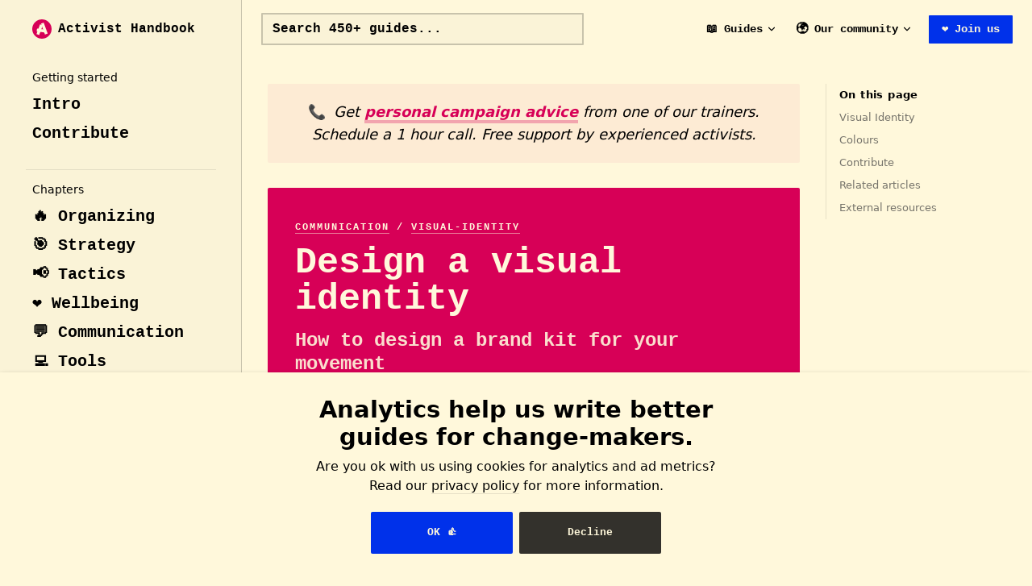

--- FILE ---
content_type: text/html; charset=utf-8
request_url: https://activisthandbook.org/communication/visual-identity
body_size: 14294
content:
<!DOCTYPE html>
<html lang="en-US">
  <head>
    <meta charset="utf-8">
    <meta name="viewport" content="width=device-width,initial-scale=1">
    <title>Design a visual identity | Activist Handbook</title>
    <meta name="description" content="How to design a brand kit for your movement
">
    <link rel="stylesheet" href="/assets/style.fe4c37f4.css">
    <link rel="modulepreload" href="/assets/app.eb0fb2f2.js">
    <link rel="modulepreload" href="/assets/communication_visual-identity.md.3b161541.lean.js">
    
    <link rel="icon" type="image/png" sizes="128x128" href="/icons/favicon-128x128.png">
  <link rel="icon" type="image/png" sizes="96x96" href="/icons/favicon-96x96.png">
  <link rel="icon" type="image/png" sizes="32x32" href="/icons/favicon-32x32.png">
  <link rel="icon" type="image/png" sizes="16x16" href="/icons/favicon-16x16.png">
  <link rel="icon" type="image/ico" href="/favicon.ico">
  </head>
  <body>
    <div id="app"><div class="" data-v-5cd5250d><div class="Layout" data-v-5cd5250d data-v-5d16dc29><!--[--><!--]--><!--[--><span tabindex="-1" data-v-aecccd84></span><a href="#VPContent" class="VPSkipLink visually-hidden" data-v-aecccd84> Skip to content </a><!--]--><!----><header class="VPNav" data-v-5d16dc29 data-v-7138e526><div class="VPNavBar has-sidebar" data-v-7138e526 data-v-349543b5><div class="container" data-v-349543b5><div class="VPNavBarTitle has-sidebar" data-v-349543b5 data-v-9547c8f2><a class="title" href="/" data-v-9547c8f2><!--[--><!--]--><!--[--><img class="VPImage logo" src="/logo.svg" alt data-v-6710b22e><!--]--><!--[-->Activist Handbook<!--]--><!--[--><!--]--></a></div><div class="content" data-v-349543b5><!--[--><!--[--><!--[--><!----><!--]--><!--]--><!--]--><!----><nav aria-labelledby="main-nav-aria-label" class="VPNavBarMenu menu" data-v-349543b5 data-v-33d62d0f><span id="main-nav-aria-label" class="visually-hidden" data-v-33d62d0f>Main Navigation</span><!--[--><!--[--><div class="VPFlyout VPNavBarMenuGroup" data-v-33d62d0f data-v-b4c8c134><button type="button" class="button" aria-haspopup="true" aria-expanded="false" data-v-b4c8c134><span class="text" data-v-b4c8c134><!----> 📖 Guides <svg xmlns="http://www.w3.org/2000/svg" aria-hidden="true" focusable="false" viewbox="0 0 24 24" class="text-icon" data-v-b4c8c134><path d="M12,16c-0.3,0-0.5-0.1-0.7-0.3l-6-6c-0.4-0.4-0.4-1,0-1.4s1-0.4,1.4,0l5.3,5.3l5.3-5.3c0.4-0.4,1-0.4,1.4,0s0.4,1,0,1.4l-6,6C12.5,15.9,12.3,16,12,16z"></path></svg></span></button><div class="menu" data-v-b4c8c134><div class="VPMenu" data-v-b4c8c134 data-v-63667dd8><div class="items" data-v-63667dd8><!--[--><!--[--><div class="VPMenuLink" data-v-63667dd8 data-v-d96aa470><a class="VPLink link" href="/organising" data-v-d96aa470 data-v-28118bb1><!--[-->🔥 Organizing<!--]--><!----></a></div><!--]--><!--[--><div class="VPMenuLink" data-v-63667dd8 data-v-d96aa470><a class="VPLink link" href="/strategy" data-v-d96aa470 data-v-28118bb1><!--[-->🎯 Strategy<!--]--><!----></a></div><!--]--><!--[--><div class="VPMenuLink" data-v-63667dd8 data-v-d96aa470><a class="VPLink link" href="/tactics" data-v-d96aa470 data-v-28118bb1><!--[-->📢 Tactics<!--]--><!----></a></div><!--]--><!--[--><div class="VPMenuLink" data-v-63667dd8 data-v-d96aa470><a class="VPLink link" href="/wellbeing" data-v-d96aa470 data-v-28118bb1><!--[-->❤️ Wellbeing<!--]--><!----></a></div><!--]--><!--[--><div class="VPMenuLink" data-v-63667dd8 data-v-d96aa470><a class="VPLink link" href="/communication" data-v-d96aa470 data-v-28118bb1><!--[-->💬 Communication<!--]--><!----></a></div><!--]--><!--[--><div class="VPMenuLink" data-v-63667dd8 data-v-d96aa470><a class="VPLink link" href="/tools" data-v-d96aa470 data-v-28118bb1><!--[-->💻 Tools<!--]--><!----></a></div><!--]--><!--[--><div class="VPMenuLink" data-v-63667dd8 data-v-d96aa470><a class="VPLink link" href="/rights" data-v-d96aa470 data-v-28118bb1><!--[-->👮 Legal<!--]--><!----></a></div><!--]--><!--[--><div class="VPMenuLink" data-v-63667dd8 data-v-d96aa470><a class="VPLink link" href="/theory" data-v-d96aa470 data-v-28118bb1><!--[-->📕 Theory<!--]--><!----></a></div><!--]--><!--]--></div><!--[--><!--]--></div></div></div><!--]--><!--[--><div class="VPFlyout VPNavBarMenuGroup" data-v-33d62d0f data-v-b4c8c134><button type="button" class="button" aria-haspopup="true" aria-expanded="false" data-v-b4c8c134><span class="text" data-v-b4c8c134><!----> 🌍 Our community <svg xmlns="http://www.w3.org/2000/svg" aria-hidden="true" focusable="false" viewbox="0 0 24 24" class="text-icon" data-v-b4c8c134><path d="M12,16c-0.3,0-0.5-0.1-0.7-0.3l-6-6c-0.4-0.4-0.4-1,0-1.4s1-0.4,1.4,0l5.3,5.3l5.3-5.3c0.4-0.4,1-0.4,1.4,0s0.4,1,0,1.4l-6,6C12.5,15.9,12.3,16,12,16z"></path></svg></span></button><div class="menu" data-v-b4c8c134><div class="VPMenu" data-v-b4c8c134 data-v-63667dd8><div class="items" data-v-63667dd8><!--[--><!--[--><div class="VPMenuLink" data-v-63667dd8 data-v-d96aa470><a class="VPLink link" href="/about" data-v-d96aa470 data-v-28118bb1><!--[-->👋 About us<!--]--><!----></a></div><!--]--><!--[--><div class="VPMenuLink" data-v-63667dd8 data-v-d96aa470><a class="VPLink link" href="/trainings" data-v-d96aa470 data-v-28118bb1><!--[-->💪 Get training<!--]--><!----></a></div><!--]--><!--[--><div class="VPMenuLink" data-v-63667dd8 data-v-d96aa470><a class="VPLink link" href="/resources" data-v-d96aa470 data-v-28118bb1><!--[-->📚 Resources<!--]--><!----></a></div><!--]--><!--[--><div class="VPMenuLink" data-v-63667dd8 data-v-d96aa470><a class="VPLink link" href="/campaigns" data-v-d96aa470 data-v-28118bb1><!--[-->📢 Campaigns<!--]--><!----></a></div><!--]--><!--[--><div class="VPMenuLink" data-v-63667dd8 data-v-d96aa470><a class="VPLink link" href="/contribute" data-v-d96aa470 data-v-28118bb1><!--[-->📝 Contribute<!--]--><!----></a></div><!--]--><!--]--></div><!--[--><!--]--></div></div></div><!--]--><!--[--><a class="VPLink link VPNavBarMenuLink" href="/join" data-v-33d62d0f data-v-254390aa data-v-28118bb1><!--[-->❤️ Join us<!--]--><!----></a><!--]--><!--]--></nav><!----><!----><!----><!----><!--[--><!--]--><button type="button" class="VPNavBarHamburger hamburger" aria-label="mobile navigation" aria-expanded="false" aria-controls="VPNavScreen" data-v-349543b5 data-v-4632efaf><span class="container" data-v-4632efaf><span class="top" data-v-4632efaf></span><span class="middle" data-v-4632efaf></span><span class="bottom" data-v-4632efaf></span></span></button></div></div></div><!----></header><div class="VPLocalNav" data-v-5d16dc29 data-v-4be5bf6a><button class="menu" aria-expanded="false" aria-controls="VPSidebarNav" data-v-4be5bf6a><svg xmlns="http://www.w3.org/2000/svg" aria-hidden="true" focusable="false" viewbox="0 0 24 24" class="menu-icon" data-v-4be5bf6a><path d="M17,11H3c-0.6,0-1-0.4-1-1s0.4-1,1-1h14c0.6,0,1,0.4,1,1S17.6,11,17,11z"></path><path d="M21,7H3C2.4,7,2,6.6,2,6s0.4-1,1-1h18c0.6,0,1,0.4,1,1S21.6,7,21,7z"></path><path d="M21,15H3c-0.6,0-1-0.4-1-1s0.4-1,1-1h18c0.6,0,1,0.4,1,1S21.6,15,21,15z"></path><path d="M17,19H3c-0.6,0-1-0.4-1-1s0.4-1,1-1h14c0.6,0,1,0.4,1,1S17.6,19,17,19z"></path></svg><span class="menu-text" data-v-4be5bf6a>Menu</span></button><a class="top-link" href="#" data-v-4be5bf6a> Return to top </a></div><aside class="VPSidebar" data-v-5d16dc29 data-v-730449d7><nav class="nav" id="VPSidebarNav" aria-labelledby="sidebar-aria-label" tabindex="-1" data-v-730449d7><span class="visually-hidden" id="sidebar-aria-label" data-v-730449d7> Sidebar Navigation </span><!--[--><div class="group" data-v-730449d7><section class="VPSidebarGroup" data-v-730449d7 data-v-ee95b1a1><div class="title" data-v-ee95b1a1><h2 class="title-text" data-v-ee95b1a1>Getting started</h2><div class="action" data-v-ee95b1a1><svg xmlns="http://www.w3.org/2000/svg" xmlns:xlink="http://www.w3.org/1999/xlink" viewbox="0 0 24 24" class="icon minus" data-v-ee95b1a1><path d="M19,2H5C3.3,2,2,3.3,2,5v14c0,1.7,1.3,3,3,3h14c1.7,0,3-1.3,3-3V5C22,3.3,20.7,2,19,2zM20,19c0,0.6-0.4,1-1,1H5c-0.6,0-1-0.4-1-1V5c0-0.6,0.4-1,1-1h14c0.6,0,1,0.4,1,1V19z"></path><path d="M16,11H8c-0.6,0-1,0.4-1,1s0.4,1,1,1h8c0.6,0,1-0.4,1-1S16.6,11,16,11z"></path></svg><svg version="1.1" xmlns="http://www.w3.org/2000/svg" viewbox="0 0 24 24" class="icon plus" data-v-ee95b1a1><path d="M19,2H5C3.3,2,2,3.3,2,5v14c0,1.7,1.3,3,3,3h14c1.7,0,3-1.3,3-3V5C22,3.3,20.7,2,19,2z M20,19c0,0.6-0.4,1-1,1H5c-0.6,0-1-0.4-1-1V5c0-0.6,0.4-1,1-1h14c0.6,0,1,0.4,1,1V19z"></path><path d="M16,11h-3V8c0-0.6-0.4-1-1-1s-1,0.4-1,1v3H8c-0.6,0-1,0.4-1,1s0.4,1,1,1h3v3c0,0.6,0.4,1,1,1s1-0.4,1-1v-3h3c0.6,0,1-0.4,1-1S16.6,11,16,11z"></path></svg></div></div><div class="items" data-v-ee95b1a1><!--[--><!--[--><a class="VPLink link link" href="/introduction" style="padding-left:0px;" data-v-4a986b33 data-v-28118bb1><!--[--><span class="link-text" data-v-4a986b33>Intro</span><!--]--><!----></a><!----><!--]--><!--[--><a class="VPLink link link" href="/contribute" style="padding-left:0px;" data-v-4a986b33 data-v-28118bb1><!--[--><span class="link-text" data-v-4a986b33>Contribute</span><!--]--><!----></a><!----><!--]--><!--]--></div></section></div><div class="group" data-v-730449d7><section class="VPSidebarGroup" data-v-730449d7 data-v-ee95b1a1><div class="title" data-v-ee95b1a1><h2 class="title-text" data-v-ee95b1a1>Chapters</h2><div class="action" data-v-ee95b1a1><svg xmlns="http://www.w3.org/2000/svg" xmlns:xlink="http://www.w3.org/1999/xlink" viewbox="0 0 24 24" class="icon minus" data-v-ee95b1a1><path d="M19,2H5C3.3,2,2,3.3,2,5v14c0,1.7,1.3,3,3,3h14c1.7,0,3-1.3,3-3V5C22,3.3,20.7,2,19,2zM20,19c0,0.6-0.4,1-1,1H5c-0.6,0-1-0.4-1-1V5c0-0.6,0.4-1,1-1h14c0.6,0,1,0.4,1,1V19z"></path><path d="M16,11H8c-0.6,0-1,0.4-1,1s0.4,1,1,1h8c0.6,0,1-0.4,1-1S16.6,11,16,11z"></path></svg><svg version="1.1" xmlns="http://www.w3.org/2000/svg" viewbox="0 0 24 24" class="icon plus" data-v-ee95b1a1><path d="M19,2H5C3.3,2,2,3.3,2,5v14c0,1.7,1.3,3,3,3h14c1.7,0,3-1.3,3-3V5C22,3.3,20.7,2,19,2z M20,19c0,0.6-0.4,1-1,1H5c-0.6,0-1-0.4-1-1V5c0-0.6,0.4-1,1-1h14c0.6,0,1,0.4,1,1V19z"></path><path d="M16,11h-3V8c0-0.6-0.4-1-1-1s-1,0.4-1,1v3H8c-0.6,0-1,0.4-1,1s0.4,1,1,1h3v3c0,0.6,0.4,1,1,1s1-0.4,1-1v-3h3c0.6,0,1-0.4,1-1S16.6,11,16,11z"></path></svg></div></div><div class="items" data-v-ee95b1a1><!--[--><!--[--><a class="VPLink link link" href="/organising" style="padding-left:0px;" data-v-4a986b33 data-v-28118bb1><!--[--><span class="link-text" data-v-4a986b33>🔥 Organizing</span><!--]--><!----></a><!----><!--]--><!--[--><a class="VPLink link link" href="/strategy" style="padding-left:0px;" data-v-4a986b33 data-v-28118bb1><!--[--><span class="link-text" data-v-4a986b33>🎯 Strategy</span><!--]--><!----></a><!----><!--]--><!--[--><a class="VPLink link link" href="/tactics" style="padding-left:0px;" data-v-4a986b33 data-v-28118bb1><!--[--><span class="link-text" data-v-4a986b33>📢 Tactics</span><!--]--><!----></a><!----><!--]--><!--[--><a class="VPLink link link" href="/wellbeing" style="padding-left:0px;" data-v-4a986b33 data-v-28118bb1><!--[--><span class="link-text" data-v-4a986b33>❤️ Wellbeing</span><!--]--><!----></a><!----><!--]--><!--[--><a class="VPLink link link" href="/communication" style="padding-left:0px;" data-v-4a986b33 data-v-28118bb1><!--[--><span class="link-text" data-v-4a986b33>💬 Communication</span><!--]--><!----></a><!----><!--]--><!--[--><a class="VPLink link link" href="/tools" style="padding-left:0px;" data-v-4a986b33 data-v-28118bb1><!--[--><span class="link-text" data-v-4a986b33>💻 Tools</span><!--]--><!----></a><!----><!--]--><!--[--><a class="VPLink link link" href="/rights" style="padding-left:0px;" data-v-4a986b33 data-v-28118bb1><!--[--><span class="link-text" data-v-4a986b33>👮 Legal</span><!--]--><!----></a><!----><!--]--><!--[--><a class="VPLink link link" href="/theory" style="padding-left:0px;" data-v-4a986b33 data-v-28118bb1><!--[--><span class="link-text" data-v-4a986b33>📕 Theory</span><!--]--><!----></a><!----><!--]--><!--]--></div></section></div><div class="group" data-v-730449d7><section class="VPSidebarGroup" data-v-730449d7 data-v-ee95b1a1><div class="title" data-v-ee95b1a1><h2 class="title-text" data-v-ee95b1a1>Our community</h2><div class="action" data-v-ee95b1a1><svg xmlns="http://www.w3.org/2000/svg" xmlns:xlink="http://www.w3.org/1999/xlink" viewbox="0 0 24 24" class="icon minus" data-v-ee95b1a1><path d="M19,2H5C3.3,2,2,3.3,2,5v14c0,1.7,1.3,3,3,3h14c1.7,0,3-1.3,3-3V5C22,3.3,20.7,2,19,2zM20,19c0,0.6-0.4,1-1,1H5c-0.6,0-1-0.4-1-1V5c0-0.6,0.4-1,1-1h14c0.6,0,1,0.4,1,1V19z"></path><path d="M16,11H8c-0.6,0-1,0.4-1,1s0.4,1,1,1h8c0.6,0,1-0.4,1-1S16.6,11,16,11z"></path></svg><svg version="1.1" xmlns="http://www.w3.org/2000/svg" viewbox="0 0 24 24" class="icon plus" data-v-ee95b1a1><path d="M19,2H5C3.3,2,2,3.3,2,5v14c0,1.7,1.3,3,3,3h14c1.7,0,3-1.3,3-3V5C22,3.3,20.7,2,19,2z M20,19c0,0.6-0.4,1-1,1H5c-0.6,0-1-0.4-1-1V5c0-0.6,0.4-1,1-1h14c0.6,0,1,0.4,1,1V19z"></path><path d="M16,11h-3V8c0-0.6-0.4-1-1-1s-1,0.4-1,1v3H8c-0.6,0-1,0.4-1,1s0.4,1,1,1h3v3c0,0.6,0.4,1,1,1s1-0.4,1-1v-3h3c0.6,0,1-0.4,1-1S16.6,11,16,11z"></path></svg></div></div><div class="items" data-v-ee95b1a1><!--[--><!--[--><a class="VPLink link link" href="/trainings" style="padding-left:0px;" data-v-4a986b33 data-v-28118bb1><!--[--><span class="link-text" data-v-4a986b33>Get training</span><!--]--><!----></a><!----><!--]--><!--[--><a class="VPLink link link" href="/resources" style="padding-left:0px;" data-v-4a986b33 data-v-28118bb1><!--[--><span class="link-text" data-v-4a986b33>Resources</span><!--]--><!----></a><!----><!--]--><!--[--><a class="VPLink link link" href="/campaigns" style="padding-left:0px;" data-v-4a986b33 data-v-28118bb1><!--[--><span class="link-text" data-v-4a986b33>Campaigns</span><!--]--><!----></a><!--[--><!--]--><!--]--><!--]--></div></section></div><!--]--></nav></aside><div class="VPContent has-sidebar" id="VPContent" data-v-5d16dc29 data-v-547114bb><div class="VPDoc has-sidebar has-aside" data-v-547114bb data-v-e405495d><div class="container" data-v-e405495d><div class="aside" data-v-e405495d><div class="aside-curtain" data-v-e405495d></div><div class="aside-container" data-v-e405495d><div class="aside-content" data-v-e405495d><div class="VPDocAside" data-v-e405495d data-v-bc0ee5a7><!--[--><!--]--><!--[--><!--]--><div class="VPDocAsideOutline" data-v-bc0ee5a7 data-v-8317503c><div class="content" data-v-8317503c><div class="outline-marker" data-v-8317503c></div><div class="outline-title" data-v-8317503c>On this page</div><nav aria-labelledby="doc-outline-aria-label" data-v-8317503c><span class="visually-hidden" id="doc-outline-aria-label" data-v-8317503c> Table of Contents for current page </span><ul class="root" data-v-8317503c data-v-b60edd07><!--[--><!--]--></ul></nav></div></div><!--[--><!--]--><div class="spacer" data-v-bc0ee5a7></div><!--[--><!--]--><!----><!--[--><!--]--><!--[--><!--]--></div></div></div></div><div class="content" data-v-e405495d><div class="content-container" data-v-e405495d><!--[--><!--[--><!--[--><div class="action-top" data-v-5cd5250d><span class="phone-emoji" data-v-5cd5250d>📞</span> Get <a href="/schedule-call" class="promo-smart-tiny" data-v-5cd5250d>personal campaign advice</a> from one of our trainers. Schedule a 1 hour call. Free support by experienced activists. </div><div class="hgroup" data-v-5cd5250d><!----><h1 data-v-5cd5250d>Design a visual identity
</h1><div class="description" data-v-5cd5250d>How to design a brand kit for your movement
</div><div class="meta" data-v-5cd5250d><!----><div class="last-updated" data-v-5cd5250d> Last update: Nov 10, 2022 </div></div></div><div class="languages" data-v-5cd5250d> Languages: <!----></div><!--]--><!--]--><!--]--><main class="main" data-v-e405495d><div style="position:relative;" class="vp-doc _communication_visual-identity" data-v-e405495d><div><p><strong>In this article, you will learn how to design a visual identity for your activist movement. By creating a design handbook for your communication team, your movement will look more professional and consistent on social media, your website and all other visual representations.</strong></p><h2 id="visual-identity" tabindex="-1">Visual Identity <a class="header-anchor" href="#visual-identity" aria-hidden="true">#</a></h2><p><strong>Why is visual identity important:</strong> Visual identity is an important part of any movement&#39;s marketing strategy. It needs to be recognisable, simple and memorable.</p><p><strong>What should be included in the design of a visual identity for activist groups?</strong> <em>Talk about how to design an activist movement logo, colours.</em></p><ul><li>The logo of an activist movement should be simple and iconic in order to be easily recognisable and memorable. It should include the name of the movement and a symbol that represents its core values.</li><li>It is important to choose the colours carefully. They should match the values of the movement, but also be able to stand out against other logos in a crowded space.</li><li>The language used in the design of the logo should also reflect its core values</li></ul><h2 id="colours" tabindex="-1">Colours <a class="header-anchor" href="#colours" aria-hidden="true">#</a></h2><h3 id="create-a-unique-palette" tabindex="-1">Create a Unique Palette <a class="header-anchor" href="#create-a-unique-palette" aria-hidden="true">#</a></h3><p>One good way to ensure professionalism is through use of colours for a certain purpose. Palettes are a colour scheme for social media posts, aimed at standardizing background and text colours. Using these ensures that there’s a throughline between related posts, such as using a certain palette (with associated colours) for a single campaign or event.</p><p>Using palettes is good practice in creating more of a brand identity. Palettes also ensure that colours used in a post largely work together, and don’t create any unfortunate difficulties, especially for those with visual disabilities</p><h4 id="palette-example" tabindex="-1"><strong>Palette Example</strong> <a class="header-anchor" href="#palette-example" aria-hidden="true">#</a></h4><div></div><p><a href="https://coolors.co/086788-07a0c3-f0c808-fff1d0-dd1c1a" target="_blank" rel="noreferrer">From left to right</a></p><ul><li>Used as the main colour, usually for the background of the post</li><li>Used as the secondary colour, often for secondary headlines</li><li>Used as accent colours, for bolded words, underlines, text boxes, etc</li><li>White, black, or one of the palette colours can be used as</li></ul><h3 id="selecting-colours" tabindex="-1"><strong>Selecting Colours</strong> <a class="header-anchor" href="#selecting-colours" aria-hidden="true">#</a></h3><p>Selecting colors as the basis for palettes depends on a variety on a variety of factors</p><ul><li>Use of <strong>town, regional, or county colours</strong> may work well for local or regional campaigns</li><li>Colours may also associated with a certain <strong>movement</strong> (e.g. green for environmental issues, pink/purple for feminist movements, etc)</li><li>Something that works based on <strong>tone</strong> - dark colours may not work in a campaign for children’s park, but light pastels may work better</li></ul><p>Color theory is well researched, and there are a variety of resources online describing this. (<a href="https://www.colormatters.com/color-and-design/basic-color-theory" target="_blank" rel="noreferrer">https://www.colormatters.com/color-and-design/basic-color-theory</a>)</p><p><a href="https://coolors.co/?home" target="_blank" rel="noreferrer">https://coolors.co/?home</a> allows random generation of palettes, as well as generating them based on existing photos</p><div></div><p><a href="https://www.schemecolor.com/" target="_blank" rel="noreferrer">https://www.schemecolor.com/</a> has a variety of palettes associated with certain themes, such as danger (<a href="https://www.schemecolor.com/principles-in-danger.php" target="_blank" rel="noreferrer">https://www.schemecolor.com/principles-in-danger.php</a>), feminist (<a href="https://www.schemecolor.com/wearing-feminism.php" target="_blank" rel="noreferrer">https://www.schemecolor.com/wearing-feminism.php</a>), and the environment (<a href="https://www.schemecolor.com/clean-the-environment.php" target="_blank" rel="noreferrer">https://www.schemecolor.com/clean-the-environment.php</a>)</p><h2 id="contribute" tabindex="-1">Contribute <a class="header-anchor" href="#contribute" aria-hidden="true">#</a></h2><p>Oops… You have stumbled upon an empty page. This is a very interesting topic that we want to write about, but we have not yet had the time to do so.</p><p>Do you know anything about this topic? Feel free to share your insights and add any useful resources that you might find.</p><h2 id="related-articles" tabindex="-1">Related articles <a class="header-anchor" href="#related-articles" aria-hidden="true">#</a></h2><ul><li><a href="/tools/graphic-design">Tools for graphic design</a></li><li><a href="/communication">Communication chapter</a></li></ul><h2 id="external-resources" tabindex="-1">External resources <a class="header-anchor" href="#external-resources" aria-hidden="true">#</a></h2><p>Most resources on this topic are very much commerically focussed. However, we can use their tools to fight against capitalism:</p><ul><li><a href="https://courses.sogicampaigns.org/design/" target="_blank" rel="noreferrer">Design for change</a> by Sogi Campaigns</li><li><a href="https://en.wikipedia.org/wiki/Corporate_identity" target="_blank" rel="noreferrer">Corporate identity</a> by Wikipedia</li><li><a href="https://en.99designs.nl/blog/logo-branding/how-to-build-corporate-identity/" target="_blank" rel="noreferrer">How to build a strong corporate identity</a> by 99designs</li><li><a href="https://www.columnfivemedia.com/how-to-create-a-brand-identity/" target="_blank" rel="noreferrer">The Ultimate Guide to Create a Brand Identity</a> by Nate Butler</li><li><a href="https://commonslibrary.org/visual-strategy-for-movements/" target="_blank" rel="noreferrer">Projecting Power: Visual Strategy for Movements</a> by Look Loud</li><li><a href="https://commonslibrary.org/tips-for-designing-infographics/" target="_blank" rel="noreferrer">Tips for Designing Infographics</a> by Sophie Hartley</li></ul></div></div></main><!--[--><!--]--><footer class="VPDocFooter" data-v-e405495d data-v-1a9caa74><!----><div class="prev-next" data-v-1a9caa74><div class="pager" data-v-1a9caa74><!----></div><div class="pager" data-v-1a9caa74><a class="pager-link next" href="/introduction" data-v-1a9caa74><span class="desc" data-v-1a9caa74>Next page</span><span class="title" data-v-1a9caa74>Intro</span></a></div></div></footer><!--[--><!--[--><!--[--><!--[--><form id="action-signup" class="call-to-action form action-signup primary-action" tabindex="0" data-v-b5799d32><h1 data-v-b5799d32>Subscribe to our newsletter 🔔</h1><p data-v-b5799d32>Receive new guides for activists straight in your inbox.</p><!----></form><div class="call-to-action primary-action black" tabindex="0" id="action-smart-large" data-v-b5799d32><h1 data-v-b5799d32>Get free personal campaign advice ☎️</h1><p class="description" data-v-b5799d32> Free hotline for activists. Get help from one of our trainers. Schedule a 1 hour call. Support by experienced campaigners. </p><div class="meta" data-v-b5799d32><a href="/schedule-call" class="promo-smart-large" data-v-b5799d32> 📞 Schedule call</a></div></div><div class="call-to-action primary-action red" tabindex="0" id="action-smart-large" data-v-b5799d32><h1 data-v-b5799d32>We&#39;re building the Wikipedia for activists</h1><p class="description" data-v-b5799d32> And you can help us. Join our our international team, or start a local group of writers. </p><div class="meta" data-v-b5799d32><a href="/join" class="promo-smart-large" data-v-b5799d32>👉 Join us</a></div></div><!--]--><div class="licence" data-v-5cd5250d><a href="https://creativecommons.org/licenses/by-nc-sa/4.0/" rel="license" target="_blank" data-v-5cd5250d><img src="/by-nc-sa.svg" alt="Creative Commons Attribution-NonCommercial-ShareAlike logo" width="120" height="42" style="display:inline;margin-bottom:8px;" data-v-5cd5250d></a><div data-v-5cd5250d><strong data-v-5cd5250d>You can reuse this content!</strong></div><div data-v-5cd5250d> Just make sure to give attribution to <a href="https://activisthandbook.org" data-v-5cd5250d>Activist Handbook</a> and <a href="https://creativecommons.org/licenses/by-nc-sa/4.0/" rel="license" target="_blank" data-v-5cd5250d>read our licence</a> for the details. Want to use our logo? Read our <a href="/support/communication/design-guide" data-v-5cd5250d>design guide</a>. </div><div class="small" data-v-5cd5250d> All our work is available under a Creative Commons Attribution-NonCommercial-ShareAlike 4.0 International Licence, unless otherwise noted. </div><div class="actions" data-v-5cd5250d><a href="https://edit.activisthandbook.org/article/7byLQFwGGaLqjSNgT7ew22jPpFjTLM3w" data-v-5cd5250d>📝 Edit</a><a href="https://edit.activisthandbook.org/translate/oeGPpLi4wBBYmS7jmeV6ag7YNtXvlivW" target="_blank" data-v-5cd5250d>🌐 Add translation</a><a href="https://edit.activisthandbook.org/new" target="_blank" data-v-5cd5250d>➕ New article</a><a href="https://edit.activisthandbook.org/authors" target="_blank" data-v-5cd5250d>👋 Authors</a></div></div><!--]--><!--]--><!--]--></div></div></div></div></div><!----><!--[--><footer data-v-5cd5250d><div data-v-5cd5250d><a href="https://edit.activisthandbook.org/article/7byLQFwGGaLqjSNgT7ew22jPpFjTLM3w" class="edit-button" aria-label="Edit article" data-v-5cd5250d><svg xmlns="http://www.w3.org/2000/svg" aria-hidden="true" role="img" width="32" height="32" preserveAspectRatio="xMidYMid meet" viewBox="0 0 24 24" data-v-5cd5250d><path fill="currentColor" d="M20.71 7.04c.39-.39.39-1.04 0-1.41l-2.34-2.34c-.37-.39-1.02-.39-1.41 0l-1.84 1.83l3.75 3.75M3 17.25V21h3.75L17.81 9.93l-3.75-3.75L3 17.25Z" data-v-5cd5250d></path></svg></a><a class="edit-hint" href="https://edit.activisthandbook.org/article/7byLQFwGGaLqjSNgT7ew22jPpFjTLM3w" data-v-5cd5250d>Improve this page!</a></div><!--[--><div class="cookie-notification" data-nosnippet data-v-f272b953><div class="explanation" data-v-f272b953><div class="title" data-v-f272b953>Analytics help us write better guides for change-makers.</div> Are you ok with us using cookies for analytics and ad metrics? Read our <a href="/about/privacy" class="privacy-policy" data-v-f272b953>privacy policy</a> for more information. </div><button class="button accept" data-v-f272b953>OK 👍</button><button class="button decline" data-v-f272b953>Decline</button></div><!----><!--]--></footer><!--]--></div></div></div>
    <script>__VP_HASH_MAP__ = JSON.parse("{\"about.md\":\"60ca39ef\",\"about_finances.md\":\"c5296cac\",\"about_history.md\":\"c3ee0445\",\"about_licence.md\":\"803509e8\",\"about_people.md\":\"5efeac72\",\"about_principles.md\":\"ebe599e9\",\"about_privacy.md\":\"052c0589\",\"about_projects.md\":\"4584471c\",\"about_roadmap.md\":\"238834cc\",\"about_seo-research.md\":\"7c23a637\",\"about_thematic-months.md\":\"b2fb2d9a\",\"academy.md\":\"4ae824ea\",\"academy_web-dev.md\":\"74e2feb3\",\"academy_web-dev_week-0.md\":\"fe51c358\",\"academy_web-dev_week-1.md\":\"1737f452\",\"academy_web-dev_week-2.md\":\"4559ca41\",\"academy_web-dev_week-3.md\":\"0a9be163\",\"academy_web-dev_week-4.md\":\"4648a4cd\",\"academy_web-dev_week-5.md\":\"94e21cf6\",\"academy_web-dev_week-6.md\":\"1a809200\",\"academy_web-dev_week-7.md\":\"0826be7b\",\"academy_web-dev_week-8.md\":\"030f4a0c\",\"accessibility-activism.md\":\"62d3c341\",\"ar_index.md\":\"fe2b463c\",\"ar_rights_egypt.md\":\"6efbb1cd\",\"campaigns.md\":\"8849ef5b\",\"campaigns_roe-v-wade.md\":\"5925e2b5\",\"campaigns_washingtonuniversity.md\":\"f075dd92\",\"campaigns_animal-rights.md\":\"498ffb25\",\"campaigns_anti-oppression.md\":\"a837dbe0\",\"campaigns_black-lives-matter.md\":\"e25e6371\",\"campaigns_climate-activism.md\":\"e03d2be2\",\"campaigns_climate_just-transition.md\":\"a182c697\",\"campaigns_community-activism.md\":\"021c1012\",\"campaigns_elections_third-party-us.md\":\"68aa4b1a\",\"campaigns_forced-mariages.md\":\"6599c011\",\"campaigns_gender-workspace.md\":\"eabd649d\",\"campaigns_housing.md\":\"7aaf7f3d\",\"campaigns_human-rights.md\":\"9c4eb323\",\"campaigns_labor-unions.md\":\"7ad14d17\",\"campaigns_maternal-health.md\":\"68712209\",\"campaigns_political-activism.md\":\"875867e1\",\"campaigns_post-capitalism.md\":\"1e072dd1\",\"campaigns_postnatal-care.md\":\"7ed771e5\",\"campaigns_queer-activism.md\":\"1d09d0a9\",\"campaigns_science-activism.md\":\"eb1206f4\",\"campaigns_social-activism.md\":\"3a0696df\",\"campaigns_student-unions.md\":\"b9b0cb0d\",\"campaigns_womens-rights.md\":\"3d8b20d3\",\"campaigns_youth-activism.md\":\"6fdd69ec\",\"communcation_physical-media.md\":\"e89a6bd6\",\"communication.md\":\"29fd3e68\",\"communication_a-b-testing.md\":\"b5337d0e\",\"communication_action-back-office.md\":\"e2dc8f7a\",\"communication_action-promotion.md\":\"17f1754c\",\"communication_advertising.md\":\"63f300dd\",\"communication_audiences.md\":\"7fd3710c\",\"communication_chat-apps.md\":\"01ced3d8\",\"communication_choosing-a-platform.md\":\"6e64bb1b\",\"communication_crisis.md\":\"f28c9914\",\"communication_defining-message.md\":\"56a55a82\",\"communication_engagement-flow.md\":\"71a7e422\",\"communication_external.md\":\"75e69472\",\"communication_inclusive-language.md\":\"b689ee54\",\"communication_livestream.md\":\"9ba38329\",\"communication_news-media.md\":\"36bffab7\",\"communication_phone-banking.md\":\"dd84c97f\",\"communication_photos.md\":\"10b8258e\",\"communication_public-speaking.md\":\"ba0d3351\",\"communication_science.md\":\"f53731a5\",\"communication_sms-campaigns.md\":\"aef03243\",\"communication_storytelling.md\":\"776c76ac\",\"communication_videos.md\":\"a6412ed7\",\"communication_visual-identity.md\":\"3b161541\",\"communities.md\":\"09d16806\",\"communities_anti-racism.md\":\"6b897815\",\"communities_developers.md\":\"3079c0c5\",\"communities_environment.md\":\"303dfc7e\",\"contribute.md\":\"af47953d\",\"contribute_write.md\":\"bbcd1baa\",\"contribute_write_ai.md\":\"731e61c2\",\"contribute_write_external-resources.md\":\"24999123\",\"contribute_write_images.md\":\"f70bddbc\",\"contribute_write_improve.md\":\"ce6a61d3\",\"contribute_write_new.md\":\"7e0c8232\",\"contribute_write_quality-guidelines.md\":\"1c69dc24\",\"contribute_write_structure.md\":\"3a32991e\",\"contribute_write_translate.md\":\"f1f79e9a\",\"de_campaigns_labor-unions.md\":\"ecea472b\",\"de_collective-action.md\":\"02a56fe8\",\"de_events_translating.md\":\"3a88babe\",\"de_getting-started.md\":\"9ca9c9b0\",\"de_index.md\":\"1014cf74\",\"de_rebelassembly.md\":\"a2dcacd0\",\"de_rights_international-bill-of-human-rights.md\":\"59d44f24\",\"de_trainings.md\":\"d25cc1b8\",\"designing-the-revolution_chapter-9.md\":\"2b56b357\",\"dictionary.md\":\"7621d48f\",\"dictionary_activism.md\":\"ab1fca1a\",\"dictionary_protest.md\":\"06b170ed\",\"discussion_violence.md\":\"f5e8f798\",\"donate.md\":\"e4c23bf4\",\"draft_finance.md\":\"ead754af\",\"draft_sovereignty-revolution.md\":\"6e0828b7\",\"draft_thepeacefulpoliticalrevolutioninamerica.md\":\"2df2a6e7\",\"draft_thepeacefulpoliticalrevolutioninamericapodcast.md\":\"cf176fd5\",\"el_international-covenant-on-civil-and-political-rights.md\":\"6131ad3d\",\"el_about.md\":\"a83b46cf\",\"el_about_principles.md\":\"2a81f793\",\"el_events_translating.md\":\"14131ed5\",\"el_fyeg.md\":\"9fdc62a9\",\"el_index.md\":\"0f100cd1\",\"el_rebelassembly.md\":\"a1b8312e\",\"el_rebelassembly_hub.md\":\"ecbff938\",\"el_rights_international-bill-of-human-rights.md\":\"1266caf2\",\"el_united-nations.md\":\"62869a20\",\"el_universal-declaration-of-human-rights.md\":\"9aa7ecb3\",\"es_bienestar.md\":\"2cbba7ff\",\"es_como-organizar-una-protesta.md\":\"79da7748\",\"es_index.md\":\"2bd1377f\",\"es_nuestra-comunidad_sobre-nosotros.md\":\"9a5703d6\",\"es_rights_united-states.md\":\"9ba757c2\",\"fr_events_translating.md\":\"2e401d4d\",\"fr_index.md\":\"70b29187\",\"fr_join.md\":\"e036c638\",\"fr_organising_coalition-building.md\":\"66882d73\",\"fr_rebelassembly.md\":\"99f0caac\",\"fr_support_communication_integrator.md\":\"b8e13c82\",\"fr_theory_what-is-activism.md\":\"bd3fdcf7\",\"fr_trainings.md\":\"ae140f4c\",\"fundraising_donation.md\":\"6f9e8b19\",\"getting-organised_knowledge-sharing.md\":\"a0ffc549\",\"getting-started_democracy_greens.md\":\"4ecccdde\",\"index.md\":\"dd890afd\",\"introduction.md\":\"db7afbce\",\"it_index.md\":\"3204c4b3\",\"join.md\":\"59d1b4df\",\"join_team.md\":\"bedc9068\",\"join_training.md\":\"425628ad\",\"movements.md\":\"0c1e5f24\",\"movements_cdnee.md\":\"9535fd26\",\"movements_extinction-rebellion.md\":\"9708828d\",\"movements_fridays-for-future.md\":\"cd07322b\",\"movements_fyeg.md\":\"1a333286\",\"movements_letzte-generation.md\":\"15aca481\",\"movements_ultima-generazione.md\":\"5124e8ed\",\"next-steps_donate.md\":\"8700039d\",\"next-steps_signup-350-campaign.md\":\"0a32b1ce\",\"next-steps_signup-course-facilitating.md\":\"fd902f24\",\"next-steps_signup-introduction-training.md\":\"d466450e\",\"next-steps_signup-volunteer.md\":\"b6e914c6\",\"nl_about.md\":\"dd9dd9ef\",\"nl_campaigns_labor-unions.md\":\"61b5d718\",\"nl_communication.md\":\"c5c40916\",\"nl_contribute.md\":\"848cb33e\",\"nl_events_translating.md\":\"5b7bab64\",\"nl_extinction-rebellion.md\":\"2df9643d\",\"nl_extinction-rebellion_amsterdam.md\":\"5e7ca48e\",\"nl_extinction-rebellion_den-haag.md\":\"a9f65cb1\",\"nl_extinction-rebellion_rotterdam.md\":\"03e79edc\",\"nl_index.md\":\"43da9c5f\",\"nl_introduction.md\":\"7c9b69e2\",\"nl_join.md\":\"b64d233a\",\"nl_organising.md\":\"1f95fc14\",\"nl_organising_action.md\":\"527d30f5\",\"nl_rechten_tooi.md\":\"d2e8c22a\",\"nl_resources.md\":\"63135509\",\"nl_resources_beautiful-trouble.md\":\"b221aa6f\",\"nl_resources_stroomversnellers.md\":\"253dcf9e\",\"nl_rights.md\":\"8add8ecb\",\"nl_rights_amsterdam.md\":\"f27b69b5\",\"nl_rights_international-bill-of-human-rights.md\":\"08d28501\",\"nl_rights_rotterdam.md\":\"6c663370\",\"nl_strategy.md\":\"6e97e054\",\"nl_support_change-language-and-add-translations.md\":\"ea7d2da6\",\"nl_support_style-and-format-text.md\":\"14133733\",\"nl_tactics.md\":\"6492b6e7\",\"nl_theory.md\":\"aea45cb9\",\"nl_theory_what-is-activism.md\":\"585087d5\",\"nl_trainings.md\":\"edf21b7a\",\"nl_trainings_bkb-academie.md\":\"3ec654f3\",\"organising.md\":\"fb2b6c3f\",\"organising_archiving-tools.md\":\"564f30c6\",\"organising_campaign.md\":\"3c03060c\",\"organising_coalition-building.md\":\"3a69e760\",\"organising_coalition-building_challenges.md\":\"ec0d9665\",\"organising_coalition-building_definition.md\":\"c83788e7\",\"organising_coalition-building_examples.md\":\"11bdd6fe\",\"organising_coalition-building_maintaining.md\":\"40a7acd7\",\"organising_coalition-building_prerequisites.md\":\"e282cb3c\",\"organising_coalition-building_pros-cons.md\":\"07ad8ff2\",\"organising_coalition-building_starting.md\":\"f46fd9ee\",\"organising_coalition-building_success.md\":\"b8a73fbc\",\"organising_community-archiving.md\":\"a0feee8b\",\"organising_community-building.md\":\"1a26e4b8\",\"organising_decision-making_consent.md\":\"483ffe01\",\"organising_decisions-and-power_art_of_hosting.md\":\"2804ee67\",\"organising_decisions-and-power_poc_inclusion.md\":\"342f0003\",\"organising_decisions.md\":\"c4f9d2fe\",\"organising_decisions_elections.md\":\"9a85489c\",\"organising_diversity.md\":\"575df89a\",\"organising_engagement.md\":\"74792049\",\"organising_facilitating.md\":\"06253489\",\"organising_facilitating_accessible-space.md\":\"631b4ec9\",\"organising_facilitating_active-listening.md\":\"332c6e32\",\"organising_facilitating_challenges.md\":\"69c07d57\",\"organising_facilitating_check-in.md\":\"3444bf03\",\"organising_facilitating_check-out.md\":\"d4105c02\",\"organising_facilitating_complex-issues.md\":\"a96fda68\",\"organising_facilitating_energisers.md\":\"29524668\",\"organising_facilitating_evaluation.md\":\"d088b8a8\",\"organising_facilitating_group-agreements.md\":\"897e9994\",\"organising_facilitating_hand-signals.md\":\"028a093a\",\"organising_facilitating_large-group.md\":\"d4fe3df3\",\"organising_facilitating_meeting-agenda.md\":\"35d9b355\",\"organising_facilitating_meeting-participation.md\":\"ae81955b\",\"organising_facilitating_meeting.md\":\"26fddbaf\",\"organising_facilitating_online.md\":\"2f4d389c\",\"organising_facilitating_script.md\":\"c485318b\",\"organising_facilitating_skills.md\":\"3f329839\",\"organising_facilitating_taking-minutes.md\":\"1ec6c564\",\"organising_facilitating_techniques.md\":\"b7fb0a8d\",\"organising_facilitating_trust-building.md\":\"ea6cbcf6\",\"organising_facilitating_what-is-facilitating.md\":\"f56cff19\",\"organising_facilitation_evaluating-ideas.md\":\"24e30d6e\",\"organising_finance.md\":\"386445f3\",\"organising_frameworks_snowflake.md\":\"e1d3b8dc\",\"organising_fundraising.md\":\"9328df5b\",\"organising_fundraising_crowdfunding.md\":\"78412225\",\"organising_fundraising_grants.md\":\"7f3b194d\",\"organising_fundraising_sponsors.md\":\"9cf574bf\",\"organising_internal-communication.md\":\"de22a09b\",\"organising_knowledge-sharing.md\":\"416edea8\",\"organising_leadership.md\":\"38be31f6\",\"organising_lifecycle.md\":\"86e96ad6\",\"organising_mobilising.md\":\"6b88ee0e\",\"organising_models.md\":\"8f9f6e50\",\"organising_models_holacracy.md\":\"04cbd514\",\"organising_movement-of-movements.md\":\"d70bb5de\",\"organising_movement-of-movements_definition.md\":\"b9df4533\",\"organising_movement-of-movements_examples.md\":\"ef6fd9b1\",\"organising_movement.md\":\"1094eff5\",\"organising_online.md\":\"fdde1a19\",\"organising_outreach-mobilisation_networking.md\":\"80213dca\",\"organising_protest.md\":\"43ea5995\",\"organising_recruiting.md\":\"4a9ef110\",\"organising_recruitment-engagement_youth-activism.md\":\"cd6b2b37\",\"organising_roles.md\":\"b1418334\",\"organising_roles_affinity-group.md\":\"8a435425\",\"organising_roles_buddy-system.md\":\"d5406495\",\"organising_scrum.md\":\"72461a7d\",\"organising_security-culture.md\":\"4a6d59e2\",\"organising_sos.md\":\"257abac8\",\"partner.md\":\"9b8d8d8d\",\"partner_adopt-language.md\":\"ceced367\",\"partner_platform.md\":\"a1733ab3\",\"partner_promote.md\":\"ea63bf9f\",\"people.md\":\"5668289a\",\"people_greta-thunberg.md\":\"bd414bcb\",\"people_roger-hallam.md\":\"763fdf96\",\"people_tom-liacas.md\":\"b42ff0cd\",\"pt-br_index.md\":\"6746cf40\",\"pt_index.md\":\"f6c704db\",\"rebelassembly.md\":\"d99ed90b\",\"rebelassembly_hub.md\":\"5cdf43da\",\"rebelassembly_share.md\":\"9e723ba2\",\"resources.md\":\"a7d384c9\",\"resources_a-is-for-activist.md\":\"9342f5c9\",\"resources_articles-and-blogs.md\":\"9f3ef43c\",\"resources_beautiful-trouble.md\":\"0a9ab8b2\",\"resources_blueprints-for-change.md\":\"62130003\",\"resources_books.md\":\"f261404c\",\"resources_building-movement-project.md\":\"b220ec5a\",\"resources_climate-resistance-handbook.md\":\"b74f04a8\",\"resources_community-tool-box.md\":\"d93b0414\",\"resources_deep-green-resistance.md\":\"5c6b5265\",\"resources_designing-the-revolution.md\":\"13ebaeb4\",\"resources_designing-the-revolution_chapter-1.md\":\"0929e904\",\"resources_designing-the-revolution_chapter-2.md\":\"d46ab7fd\",\"resources_designing-the-revolution_chapter-3.md\":\"6ecf815f\",\"resources_designing-the-revolution_chapter-4.md\":\"36c7a243\",\"resources_designing-the-revolution_chapter-5.md\":\"a241a0ef\",\"resources_designing-the-revolution_chapter-6.md\":\"0e197323\",\"resources_designing-the-revolution_chapter-7.md\":\"6759660d\",\"resources_designing-the-revolution_chapter-8.md\":\"a0314531\",\"resources_designing-the-revolution_chapter-9.md\":\"d6af2329\",\"resources_doing-democracy.md\":\"3ed05c92\",\"resources_effective-activist.md\":\"4f813ca1\",\"resources_films-documentaries.md\":\"8d5e6bd5\",\"resources_glossary-of-civil-resistance.md\":\"b6f6d006\",\"resources_handbooks.md\":\"90edef06\",\"resources_how-to-blow-up-a-pipeline-film.md\":\"67ca276d\",\"resources_official-channels.md\":\"65eaa14f\",\"resources_paper-revolution.md\":\"5dd025a2\",\"resources_people-power-manual.md\":\"5a080305\",\"resources_podcasts.md\":\"1b011e45\",\"resources_rhizome-network.md\":\"28b937f3\",\"resources_rules-for-radicals.md\":\"f59b3e47\",\"resources_rules-for-revolutionaries.md\":\"bda4e730\",\"resources_scientific-research.md\":\"2d55a25b\",\"resources_seeds-for-change.md\":\"2c8f362c\",\"resources_the-activists-handbook.md\":\"30b65789\",\"resources_the-change-agency.md\":\"a6690b13\",\"resources_the-citizens-handbook.md\":\"9863a04f\",\"resources_the-commons-library.md\":\"28cb9dfa\",\"resources_the-empowerment-manual.md\":\"a2028746\",\"resources_the-movement-hub.md\":\"3d873ecd\",\"resources_this-is-an-uprising.md\":\"a98d9d37\",\"resources_tipping-point-uk.md\":\"b0905eb8\",\"resources_tools-for-grassroots-activists.md\":\"652cf300\",\"resources_towards-collective-liberation.md\":\"bf95f897\",\"resources_training-for-change.md\":\"1bd2f99e\",\"resources_websites.md\":\"ded8ede8\",\"resources_websites_destructables.md\":\"6fbd0751\",\"resources_websites_mobilisation-lab.md\":\"114acb95\",\"resources_websites_organising4all.md\":\"0c7d32c8\",\"resources_websites_san-antonio-review.md\":\"3b7f356a\",\"resources_websites_the-direct-action-movement.md\":\"c36d0201\",\"rights.md\":\"3758be48\",\"rights_arrestee-support.md\":\"5f13def6\",\"rights_australia.md\":\"915748eb\",\"rights_charter-of-fundamental-rights.md\":\"0e00ec9c\",\"rights_greece.md\":\"d24a8de8\",\"rights_iccpr.md\":\"bb5f0aa9\",\"rights_international-bill-of-human-rights.md\":\"936a9364\",\"rights_international.md\":\"95e3585a\",\"rights_russia.md\":\"ec5342f3\",\"rights_schotland.md\":\"3b633617\",\"rights_serbia.md\":\"adc568b5\",\"rights_south-africa.md\":\"189bd305\",\"rights_uk.md\":\"cd269c41\",\"rights_united-nations.md\":\"ec4c75a5\",\"rights_united-states.md\":\"bdd5c4a1\",\"rights_universal-declaration-of-human-rights.md\":\"d950cf94\",\"ro_ajutor_schimbă-limba-și-adaugă-traduceri.md\":\"c73cfaeb\",\"ro_index.md\":\"be77e0fb\",\"ru_index.md\":\"8cf93a92\",\"ru_rights_russia.md\":\"33418bdd\",\"schedule-call.md\":\"c9774ac4\",\"share.md\":\"1fe31ae0\",\"strategy.md\":\"6e77abcd\",\"strategy_books.md\":\"a890ddf9\",\"strategy_case-studies.md\":\"96f13c1e\",\"strategy_develop.md\":\"e2d6044d\",\"strategy_draft.md\":\"459bf6a3\",\"strategy_evaluation.md\":\"6f546ea8\",\"strategy_goals.md\":\"e9bd5530\",\"strategy_importance.md\":\"479cd78c\",\"strategy_improve.md\":\"9120584e\",\"strategy_local-context.md\":\"219988a6\",\"strategy_objectives.md\":\"79cefed7\",\"strategy_opposition.md\":\"42e55c59\",\"strategy_stakeholders.md\":\"fde23ec8\",\"strategy_stakeholders_movement-mapping.md\":\"8329c8ae\",\"strategy_types.md\":\"505901f2\",\"strategy_vision.md\":\"f543608a\",\"strategy_workshop_visual-aim-setting.md\":\"f91da94c\",\"strategy_workshops.md\":\"8623ff30\",\"strategy_workshops_appreciative-enquiry.md\":\"d2f4c05f\",\"strategy_workshops_campaign-goals-spectrum-line.md\":\"1de81fb2\",\"strategy_workshops_critical-path-analysis.md\":\"63a6d863\",\"strategy_workshops_forcefield-analysis.md\":\"9046782f\",\"strategy_workshops_naming-political-assumptions.md\":\"b1e871e6\",\"strategy_workshops_power-mapping.md\":\"88898c88\",\"strategy_workshops_problem-tree-analysis.md\":\"9c4e887d\",\"strategy_workshops_spectrum-of-allies.md\":\"7411d72a\",\"strategy_workshops_vision-gallery.md\":\"622c3747\",\"support.md\":\"ec58744d\",\"support_accessibility.md\":\"f9f1a8ff\",\"support_basics.md\":\"f14da1de\",\"support_communication.md\":\"b1534c94\",\"support_communication_coordinator.md\":\"61b2545e\",\"support_communication_design-guide.md\":\"b75a7ca6\",\"support_communication_integrator.md\":\"d6f03eb9\",\"support_communication_outreach.md\":\"cf67c9f2\",\"support_communication_social-media.md\":\"eb61fe89\",\"support_communication_tools.md\":\"54f11595\",\"support_content_moderate.md\":\"c4d02dd5\",\"support_content_moderator.md\":\"13278b16\",\"support_content_writer.md\":\"b2313bfd\",\"support_core.md\":\"9c231f31\",\"support_core_facilitate-meetings.md\":\"de29b4ea\",\"support_core_manage-projects.md\":\"03d544f4\",\"support_core_project-facilitator.md\":\"47ca2e65\",\"support_core_tools.md\":\"350afaac\",\"support_core_wellbeing-facilitator.md\":\"e744ae32\",\"support_events.md\":\"92de5795\",\"support_events_mini-hackathon.md\":\"67016672\",\"support_events_movie-screening.md\":\"6f375b2f\",\"support_finance.md\":\"045395ec\",\"support_finance_coordinator.md\":\"c54e78bb\",\"support_hub.md\":\"2ae07492\",\"support_hub_facilitating.md\":\"49f57890\",\"support_hub_introduction.md\":\"e42c5566\",\"support_hub_outreach.md\":\"a8860e8a\",\"support_hub_writing.md\":\"db3a2d1f\",\"support_localisation.md\":\"cd0a599f\",\"support_localisation_coordinator.md\":\"74954681\",\"support_localisation_leadtranslator.md\":\"649cc7bc\",\"support_localisation_localisationsupport.md\":\"f11cd452\",\"support_localisation_rebelhubsupport.md\":\"de47ea9a\",\"support_localisation_translation-facilitator.md\":\"d808b9d1\",\"support_meetings.md\":\"dff843f1\",\"support_organisation.md\":\"3d62fb5a\",\"support_tech.md\":\"139b718a\",\"support_tech_coordinator.md\":\"23dbf0b3\",\"support_tech_rebel-tools-coordinator.md\":\"132671f0\",\"support_tech_security-training.md\":\"718d5974\",\"support_tech_supporter.md\":\"b1610fa8\",\"support_tech_website.md\":\"de7ff319\",\"support_tools.md\":\"97c62579\",\"support_wellbeing-volunteers.md\":\"19e3284d\",\"support_wellbeing.md\":\"3a86cb3a\",\"support_writers_coordinator.md\":\"7acaa38b\",\"support_writers_organisation.md\":\"cdef7c0e\",\"support_writers_reference.md\":\"f7e5a3df\",\"support_writers_style.md\":\"210edde2\",\"tactics.md\":\"25cbf6c9\",\"tactics_alternative-building.md\":\"648cdf5f\",\"tactics_art.md\":\"710b4ccd\",\"tactics_artistic-vigil.md\":\"da47361a\",\"tactics_banner-drop.md\":\"8b88da36\",\"tactics_boycot.md\":\"f7effa12\",\"tactics_cacerolazo.md\":\"acdf7b61\",\"tactics_canvassing.md\":\"15c0838d\",\"tactics_choose.md\":\"64cf8bc7\",\"tactics_citizens-arrest.md\":\"cc3424d2\",\"tactics_civil-disobedience.md\":\"29f54aa0\",\"tactics_cultural-disobedience.md\":\"5ea66aa5\",\"tactics_cultural.md\":\"edde014d\",\"tactics_direct-action.md\":\"035daa5e\",\"tactics_disable-tank.md\":\"9bf6cd8f\",\"tactics_distributed-action.md\":\"2e1745d4\",\"tactics_divestment.md\":\"e8bb9c28\",\"tactics_education.md\":\"e710109e\",\"tactics_film.md\":\"cf855b2b\",\"tactics_flash-mob.md\":\"de6282ab\",\"tactics_going-floppy.md\":\"1ba54d77\",\"tactics_hacktivism.md\":\"9ea0b14f\",\"tactics_hoax.md\":\"ca7c9439\",\"tactics_human-banner.md\":\"93a93ca1\",\"tactics_hunger-strike.md\":\"16dce984\",\"tactics_institutional.md\":\"e0a1efee\",\"tactics_judicial.md\":\"3d1e2fe2\",\"tactics_leafletting.md\":\"64b9fb92\",\"tactics_march.md\":\"05fd9552\",\"tactics_music.md\":\"6642477d\",\"tactics_nonviolent-resistance.md\":\"100ff271\",\"tactics_occupation.md\":\"3f316409\",\"tactics_petition.md\":\"8db71092\",\"tactics_photography.md\":\"4d8d5aca\",\"tactics_posters.md\":\"41fbb96f\",\"tactics_preventing-hypothermia-during-actions.md\":\"b881e19e\",\"tactics_stamps.md\":\"092be0e5\",\"tactics_staying-cool-during-an-action.md\":\"7f9c56a1\",\"tactics_stickers.md\":\"f41bb2d1\",\"tactics_system-challanging.md\":\"3f5d6187\",\"tactics_theatre.md\":\"69decb7f\",\"tactics_wheatpasting.md\":\"c17ba93a\",\"tactics_whistleblowing.md\":\"8cf2178d\",\"templates.md\":\"c3d5e381\",\"templates_tactic.md\":\"3eb803be\",\"theory.md\":\"33288d80\",\"theory_activism_and_religions.md\":\"d336d3fd\",\"theory_are-protests-effective.md\":\"d4e5b770\",\"theory_change.md\":\"267cf467\",\"theory_democracy.md\":\"2f1beeaf\",\"theory_demonstration.md\":\"6e7ab26c\",\"theory_does-activism-work.md\":\"19b1400d\",\"theory_ecology.md\":\"37a14302\",\"theory_intersectionality.md\":\"d387905b\",\"theory_overton-window.md\":\"a3ee4497\",\"theory_people-power.md\":\"0a4a0527\",\"theory_performative-activism.md\":\"0edcf67c\",\"theory_revolution.md\":\"8b740596\",\"theory_what-is-activism.md\":\"01b66278\",\"theory_why-do-activism.md\":\"f1dcf36f\",\"tools.md\":\"3a344ad0\",\"tools_acter.md\":\"b9a1d813\",\"tools_airtable.md\":\"64aa1624\",\"tools_brainstorming.md\":\"b8c431a5\",\"tools_broadcasting-messages.md\":\"b8067a3c\",\"tools_chat-apps.md\":\"58a8ef8e\",\"tools_chat-apps_discord.md\":\"cc331497\",\"tools_chat-apps_evaluation-criteria.md\":\"8a219a9c\",\"tools_chat-apps_facebook-messenger.md\":\"b3f50f4d\",\"tools_chat-apps_imessage.md\":\"ff7009c6\",\"tools_chat-apps_mattermost.md\":\"786a4b28\",\"tools_chat-apps_rocket-chat.md\":\"69797798\",\"tools_chat-apps_signal.md\":\"50286a79\",\"tools_chat-apps_slack.md\":\"2a8b569a\",\"tools_chat-apps_telegram.md\":\"e0738c80\",\"tools_chat-apps_tencent-qq.md\":\"ba9db2a4\",\"tools_chat-apps_wechat.md\":\"d41d565b\",\"tools_chat-apps_whatsapp.md\":\"1d2ba5d4\",\"tools_contacting-politicians.md\":\"9433f86d\",\"tools_crm.md\":\"6fb3fae5\",\"tools_data-apps.md\":\"40e5c916\",\"tools_decision-making.md\":\"3134a8d0\",\"tools_digital-organizing.md\":\"20dbf7a3\",\"tools_documents.md\":\"1d65dcdb\",\"tools_end-to-end-encryption.md\":\"989d132d\",\"tools_evaluating.md\":\"08bd8fd5\",\"tools_facebook-groups.md\":\"b9306e28\",\"tools_facebook.md\":\"c1d4f54e\",\"tools_file-storage.md\":\"3fca6346\",\"tools_forms.md\":\"edaba897\",\"tools_graphic-design.md\":\"b353803f\",\"tools_instagram.md\":\"4308faa6\",\"tools_livestreaming.md\":\"07f0f626\",\"tools_metadata.md\":\"cd2cd8e6\",\"tools_new-web.md\":\"c2ec9c07\",\"tools_newsletters.md\":\"63d7ee79\",\"tools_nocode.md\":\"254fcd2e\",\"tools_organising.md\":\"6ecd3aa8\",\"tools_petitions.md\":\"5bfb6622\",\"tools_photo-libraries.md\":\"d70258eb\",\"tools_podcasts.md\":\"c33ca211\",\"tools_presentations.md\":\"2b0f84dd\",\"tools_privacy.md\":\"3e24e43f\",\"tools_productivity-suites.md\":\"5965355c\",\"tools_project-management.md\":\"2f2b8892\",\"tools_rebel-tools.md\":\"f63e64d4\",\"tools_responding-in-crises.md\":\"117b9d42\",\"tools_security.md\":\"aa18420d\",\"tools_security_laptop.md\":\"378851dd\",\"tools_security_managing-personal-social-media-security.md\":\"487949ed\",\"tools_security_phone.md\":\"6b5f9e99\",\"tools_seo.md\":\"67d59528\",\"tools_seo_backlinks.md\":\"4fbf3f94\",\"tools_seo_competitor-research.md\":\"b9aad9bc\",\"tools_seo_keywords.md\":\"e4b154af\",\"tools_social-media.md\":\"176e143b\",\"tools_social-media_reddit.md\":\"822d75e9\",\"tools_solidarity-tech.md\":\"af1b3ef9\",\"tools_stack_directus.md\":\"eeef8026\",\"tools_support-desk.md\":\"68f20845\",\"tools_tech-stack.md\":\"413671f0\",\"tools_tiktok.md\":\"c689ac36\",\"tools_twitter.md\":\"97fb7937\",\"tools_vector-libraries.md\":\"a2941070\",\"tools_video-calling.md\":\"cc6ba964\",\"tools_video-libraries.md\":\"889cf78d\",\"tools_videos.md\":\"8afb1a7e\",\"tools_web-server.md\":\"55c5d968\",\"tools_website-analytics.md\":\"17bb445a\",\"tools_website.md\":\"5e1f0e48\",\"tools_workflow-automation.md\":\"3ebe6ae1\",\"trainings.md\":\"d92e4343\",\"trainings_bkb-academie.md\":\"14b1162f\",\"uk_tactics_disable-tank.md\":\"88d125c3\",\"wellbeing.md\":\"be25c46e\",\"wellbeing_action.md\":\"d3b20dcd\",\"wellbeing_action_team.md\":\"51d47a53\",\"wellbeing_anxiety-stress.md\":\"352daea9\",\"wellbeing_burnout.md\":\"d21135a8\",\"wellbeing_burnout_meditation.md\":\"971b904e\",\"wellbeing_climate.md\":\"ccb9b678\",\"wellbeing_climate_anxiety-grief.md\":\"2ccb30ab\",\"wellbeing_deescalation.md\":\"00acabe2\",\"wellbeing_group.md\":\"e778b61d\",\"wellbeing_helplines.md\":\"6d2e056c\",\"wellbeing_hotlines.md\":\"5ba1d029\",\"wellbeing_introduction.md\":\"fd4098a0\",\"wellbeing_lgbtqia-inclusion.md\":\"51ae187d\",\"wellbeing_pandemic.md\":\"c21240df\",\"wellbeing_preparation_protests.md\":\"76a8442d\",\"wellbeing_riot-medicine.md\":\"83cfb270\",\"wellbeing_riot-medicine_field-guide.md\":\"d7a232a0\",\"wellbeing_riot-medicine_organizational-structures.md\":\"4caf763e\",\"wellbeing_riot-medicine_packing-your-bag.md\":\"0b36be8e\",\"wellbeing_riot-medicine_patient-assessment.md\":\"443f1411\",\"wellbeing_riot-medicine_patient-evacuation.md\":\"6128bae5\",\"wellbeing_riot-medicine_post-action-tasks.md\":\"27c416b0\",\"wellbeing_riot-medicine_pre-action-planning.md\":\"fa935ac8\",\"wellbeing_riot-medicine_responsibilities.md\":\"64bef258\",\"wellbeing_riot-medicine_training.md\":\"03a66d09\",\"wellbeing_self-care.md\":\"8910053e\",\"wellbeing_sexual-harassement.md\":\"a63b4e79\",\"wellbeing_take-care-of-yourself.md\":\"1083c51d\",\"wellbeing_time-management.md\":\"e422f3f7\",\"writeathon.md\":\"24837fee\",\"writeathon_next-steps.md\":\"6c0ec40b\",\"writeathon_prepare.md\":\"7f80f7d8\",\"writeathon_programme.md\":\"5383107c\",\"writeathon_writing-guide.md\":\"83521945\"}")</script>
    <script type="module" async src="/assets/app.eb0fb2f2.js"></script>
    
  <!-- Cloudflare Pages Analytics --><script defer src='https://static.cloudflareinsights.com/beacon.min.js' data-cf-beacon='{"token": "1a83f6a99b5247948c46adcf143307da"}'></script><!-- Cloudflare Pages Analytics --></body>
</html>

--- FILE ---
content_type: text/css; charset=utf-8
request_url: https://activisthandbook.org/assets/style.fe4c37f4.css
body_size: 20081
content:
@font-face{font-family:Inter var;font-weight:100 900;font-display:swap;font-style:normal;font-named-instance:"Regular";src:url(/assets/inter-roman-cyrillic.5f2c6c8c.woff2) format("woff2");unicode-range:U+0301,U+0400-045F,U+0490-0491,U+04B0-04B1,U+2116}@font-face{font-family:Inter var;font-weight:100 900;font-display:swap;font-style:normal;font-named-instance:"Regular";src:url(/assets/inter-roman-cyrillic-ext.e75737ce.woff2) format("woff2");unicode-range:U+0460-052F,U+1C80-1C88,U+20B4,U+2DE0-2DFF,U+A640-A69F,U+FE2E-FE2F}@font-face{font-family:Inter var;font-weight:100 900;font-display:swap;font-style:normal;font-named-instance:"Regular";src:url(/assets/inter-roman-greek.d5a6d92a.woff2) format("woff2");unicode-range:U+0370-03FF}@font-face{font-family:Inter var;font-weight:100 900;font-display:swap;font-style:normal;font-named-instance:"Regular";src:url(/assets/inter-roman-greek-ext.ab0619bc.woff2) format("woff2");unicode-range:U+1F00-1FFF}@font-face{font-family:Inter var;font-weight:100 900;font-display:swap;font-style:normal;font-named-instance:"Regular";src:url(/assets/inter-roman-latin.2ed14f66.woff2) format("woff2");unicode-range:U+0000-00FF,U+0131,U+0152-0153,U+02BB-02BC,U+02C6,U+02DA,U+02DC,U+2000-206F,U+2074,U+20AC,U+2122,U+2191,U+2193,U+2212,U+2215,U+FEFF,U+FFFD}@font-face{font-family:Inter var;font-weight:100 900;font-display:swap;font-style:normal;font-named-instance:"Regular";src:url(/assets/inter-roman-latin-ext.0030eebd.woff2) format("woff2");unicode-range:U+0100-024F,U+0259,U+1E00-1EFF,U+2020,U+20A0-20AB,U+20AD-20CF,U+2113,U+2C60-2C7F,U+A720-A7FF}@font-face{font-family:Inter var;font-weight:100 900;font-display:swap;font-style:normal;font-named-instance:"Regular";src:url(/assets/inter-roman-vietnamese.14ce25a6.woff2) format("woff2");unicode-range:U+0102-0103,U+0110-0111,U+0128-0129,U+0168-0169,U+01A0-01A1,U+01AF-01B0,U+1EA0-1EF9,U+20AB}@font-face{font-family:Inter var;font-weight:100 900;font-display:swap;font-style:italic;font-named-instance:"Italic";src:url(/assets/inter-italic-cyrillic.ea42a392.woff2) format("woff2");unicode-range:U+0301,U+0400-045F,U+0490-0491,U+04B0-04B1,U+2116}@font-face{font-family:Inter var;font-weight:100 900;font-display:swap;font-style:italic;font-named-instance:"Italic";src:url(/assets/inter-italic-cyrillic-ext.33bd5a8e.woff2) format("woff2");unicode-range:U+0460-052F,U+1C80-1C88,U+20B4,U+2DE0-2DFF,U+A640-A69F,U+FE2E-FE2F}@font-face{font-family:Inter var;font-weight:100 900;font-display:swap;font-style:italic;font-named-instance:"Italic";src:url(/assets/inter-italic-greek.8f4463c4.woff2) format("woff2");unicode-range:U+0370-03FF}@font-face{font-family:Inter var;font-weight:100 900;font-display:swap;font-style:italic;font-named-instance:"Italic";src:url(/assets/inter-italic-greek-ext.4fbe9427.woff2) format("woff2");unicode-range:U+1F00-1FFF}@font-face{font-family:Inter var;font-weight:100 900;font-display:swap;font-style:italic;font-named-instance:"Italic";src:url(/assets/inter-italic-latin.bd3b6f56.woff2) format("woff2");unicode-range:U+0000-00FF,U+0131,U+0152-0153,U+02BB-02BC,U+02C6,U+02DA,U+02DC,U+2000-206F,U+2074,U+20AC,U+2122,U+2191,U+2193,U+2212,U+2215,U+FEFF,U+FFFD}@font-face{font-family:Inter var;font-weight:100 900;font-display:swap;font-style:italic;font-named-instance:"Italic";src:url(/assets/inter-italic-latin-ext.bd8920cc.woff2) format("woff2");unicode-range:U+0100-024F,U+0259,U+1E00-1EFF,U+2020,U+20A0-20AB,U+20AD-20CF,U+2113,U+2C60-2C7F,U+A720-A7FF}@font-face{font-family:Inter var;font-weight:100 900;font-display:swap;font-style:italic;font-named-instance:"Italic";src:url(/assets/inter-italic-vietnamese.6ce511fb.woff2) format("woff2");unicode-range:U+0102-0103,U+0110-0111,U+0128-0129,U+0168-0169,U+01A0-01A1,U+01AF-01B0,U+1EA0-1EF9,U+20AB}@font-face{font-family:Inter var experimental;font-weight:100 900;font-display:swap;font-style:oblique 0deg 10deg;src:url(/assets/inter-cyrillic.f8750142.woff2) format("woff2");unicode-range:U+0301,U+0400-045F,U+0490-0491,U+04B0-04B1,U+2116}@font-face{font-family:Inter var experimental;font-weight:100 900;font-display:swap;font-style:oblique 0deg 10deg;src:url(/assets/inter-cyrillic-ext.0877b0d9.woff2) format("woff2");unicode-range:U+0460-052F,U+1C80-1C88,U+20B4,U+2DE0-2DFF,U+A640-A69F,U+FE2E-FE2F}@font-face{font-family:Inter var experimental;font-weight:100 900;font-display:swap;font-style:oblique 0deg 10deg;src:url(/assets/inter-greek.117e1956.woff2) format("woff2");unicode-range:U+0370-03FF}@font-face{font-family:Inter var experimental;font-weight:100 900;font-display:swap;font-style:oblique 0deg 10deg;src:url(/assets/inter-greek-ext.3e6f6728.woff2) format("woff2");unicode-range:U+1F00-1FFF}@font-face{font-family:Inter var experimental;font-weight:100 900;font-display:swap;font-style:oblique 0deg 10deg;src:url(/assets/inter-latin.4fe6132f.woff2) format("woff2");unicode-range:U+0000-00FF,U+0131,U+0152-0153,U+02BB-02BC,U+02C6,U+02DA,U+02DC,U+2000-206F,U+2074,U+20AC,U+2122,U+2191,U+2193,U+2212,U+2215,U+FEFF,U+FFFD}@font-face{font-family:Inter var experimental;font-weight:100 900;font-display:swap;font-style:oblique 0deg 10deg;src:url(/assets/inter-latin-ext.7cc429bc.woff2) format("woff2");unicode-range:U+0100-024F,U+0259,U+1E00-1EFF,U+2020,U+20A0-20AB,U+20AD-20CF,U+2113,U+2C60-2C7F,U+A720-A7FF}@font-face{font-family:Inter var experimental;font-weight:100 900;font-display:swap;font-style:oblique 0deg 10deg;src:url(/assets/inter-vietnamese.2c644a25.woff2) format("woff2");unicode-range:U+0102-0103,U+0110-0111,U+0128-0129,U+0168-0169,U+01A0-01A1,U+01AF-01B0,U+1EA0-1EF9,U+20AB}:root{--vp-c-white: #ffffff;--vp-c-white-soft: #f9f9f9;--vp-c-white-mute: #f1f1f1;--vp-c-black: #1a1a1a;--vp-c-black-pure: #000000;--vp-c-black-soft: #242424;--vp-c-black-mute: #2f2f2f;--vp-c-gray: #8e8e8e;--vp-c-gray-light-1: #aeaeae;--vp-c-gray-light-2: #c7c7c7;--vp-c-gray-light-3: #d1d1d1;--vp-c-gray-light-4: #e5e5e5;--vp-c-gray-light-5: #f2f2f2;--vp-c-gray-dark-1: #636363;--vp-c-gray-dark-2: #484848;--vp-c-gray-dark-3: #3a3a3a;--vp-c-gray-dark-4: #282828;--vp-c-gray-dark-5: #202020;--vp-c-divider-light-1: rgba(60, 60, 60, .29);--vp-c-divider-light-2: rgba(60, 60, 60, .12);--vp-c-divider-dark-1: rgba(84, 84, 84, .65);--vp-c-divider-dark-2: rgba(84, 84, 84, .48);--vp-c-text-light-1: var(--vp-c-indigo);--vp-c-text-light-2: rgba(60, 60, 60, .7);--vp-c-text-light-3: rgba(60, 60, 60, .33);--vp-c-text-light-4: rgba(60, 60, 60, .18);--vp-c-text-dark-1: rgba(255, 255, 255, .87);--vp-c-text-dark-2: rgba(235, 235, 235, .6);--vp-c-text-dark-3: rgba(235, 235, 235, .38);--vp-c-text-dark-4: rgba(235, 235, 235, .18);--vp-c-indigo: #213547;--vp-c-indigo-soft: #476582;--vp-c-indigo-light: #aac8e4;--vp-c-indigo-lighter: #c9def1;--vp-c-indigo-dark: #1d2f3f;--vp-c-indigo-darker: #14212e;--vp-c-green: #42b883;--vp-c-green-light: #42d392;--vp-c-green-lighter: #35eb9a;--vp-c-green-dark: #33a06f;--vp-c-green-darker: #155f3e;--vp-c-green-dimm-1: rgba(66, 184, 131, .5);--vp-c-green-dimm-2: rgba(66, 184, 131, .25);--vp-c-green-dimm-3: rgba(66, 184, 131, .05);--vp-c-yellow: #ffc517;--vp-c-yellow-light: #fcd253;--vp-c-yellow-lighter: #fcfc7c;--vp-c-yellow-dark: #e0ad15;--vp-c-yellow-darker: #ad850e;--vp-c-yellow-dimm-1: rgba(255, 197, 23, .5);--vp-c-yellow-dimm-2: rgba(255, 197, 23, .25);--vp-c-yellow-dimm-3: rgba(255, 197, 23, .05);--vp-c-red: #ed3c50;--vp-c-red-light: #f54e82;--vp-c-red-lighter: #fd1d7c;--vp-c-red-dark: #cd2d3f;--vp-c-red-darker: #ab2131;--vp-c-red-dimm-1: rgba(237, 60, 80, .5);--vp-c-red-dimm-2: rgba(237, 60, 80, .25);--vp-c-red-dimm-3: rgba(237, 60, 80, .05)}:root{--vp-c-bg: var(--vp-c-white);--vp-c-bg-soft: var(--vp-c-white-soft);--vp-c-bg-mute: var(--vp-c-white-mute);--vp-c-bg-alt: var(--vp-c-white-soft);--vp-c-divider: var(--vp-c-divider-light-1);--vp-c-divider-light: var(--vp-c-divider-light-2);--vp-c-divider-inverse: var(--vp-c-divider-dark-1);--vp-c-divider-inverse-light: var(--vp-c-divider-dark-2);--vp-c-text-1: var(--vp-c-text-light-1);--vp-c-text-2: var(--vp-c-text-light-2);--vp-c-text-3: var(--vp-c-text-light-3);--vp-c-text-4: var(--vp-c-text-light-4);--vp-c-text-inverse-1: var(--vp-c-text-dark-1);--vp-c-text-inverse-2: var(--vp-c-text-dark-2);--vp-c-text-inverse-3: var(--vp-c-text-dark-3);--vp-c-text-inverse-4: var(--vp-c-text-dark-4);--vp-c-text-code: var(--vp-c-indigo-soft);--vp-c-brand: var(--vp-c-green);--vp-c-brand-light: var(--vp-c-green-light);--vp-c-brand-lighter: var(--vp-c-green-lighter);--vp-c-brand-dark: var(--vp-c-green-dark);--vp-c-brand-darker: var(--vp-c-green-darker);--vp-c-sponsor: #fd1d7c}.dark{--vp-c-bg: var(--vp-c-black-soft);--vp-c-bg-soft: var(--vp-c-black-mute);--vp-c-bg-mute: var(--vp-c-gray-dark-3);--vp-c-bg-alt: var(--vp-c-black);--vp-c-divider: var(--vp-c-divider-dark-1);--vp-c-divider-light: var(--vp-c-divider-dark-2);--vp-c-divider-inverse: var(--vp-c-divider-light-1);--vp-c-divider-inverse-light: var(--vp-c-divider-light-2);--vp-c-text-1: var(--vp-c-text-dark-1);--vp-c-text-2: var(--vp-c-text-dark-2);--vp-c-text-3: var(--vp-c-text-dark-3);--vp-c-text-4: var(--vp-c-text-dark-4);--vp-c-text-inverse-1: var(--vp-c-text-light-1);--vp-c-text-inverse-2: var(--vp-c-text-light-2);--vp-c-text-inverse-3: var(--vp-c-text-light-3);--vp-c-text-inverse-4: var(--vp-c-text-light-4);--vp-c-text-code: var(--vp-c-indigo-lighter)}:root{--vp-font-family-base: "Inter var experimental", "Inter var", ui-sans-serif, system-ui, -apple-system, BlinkMacSystemFont, "Segoe UI", Roboto, "Helvetica Neue", Helvetica, Arial, "Noto Sans", sans-serif, "Apple Color Emoji", "Segoe UI Emoji", "Segoe UI Symbol", "Noto Color Emoji";--vp-font-family-mono: ui-monospace, SFMono-Regular, "SF Mono", Menlo, Monaco, Consolas, "Liberation Mono", "Courier New", monospace}:root{--vp-shadow-1: 0 1px 2px rgba(0, 0, 0, .04), 0 1px 2px rgba(0, 0, 0, .06);--vp-shadow-2: 0 3px 12px rgba(0, 0, 0, .07), 0 1px 4px rgba(0, 0, 0, .07);--vp-shadow-3: 0 12px 32px rgba(0, 0, 0, .1), 0 2px 6px rgba(0, 0, 0, .08);--vp-shadow-4: 0 14px 44px rgba(0, 0, 0, .12), 0 3px 9px rgba(0, 0, 0, .12);--vp-shadow-5: 0 18px 56px rgba(0, 0, 0, .16), 0 4px 12px rgba(0, 0, 0, .16)}:root{--vp-z-index-local-nav: 10;--vp-z-index-nav: 20;--vp-z-index-backdrop: 30;--vp-z-index-sidebar: 40;--vp-z-index-footer: 50}:root{--vp-icon-copy: url("data:image/svg+xml,%3Csvg xmlns='http://www.w3.org/2000/svg' fill='none' height='20' width='20' stroke='rgba(128,128,128,1)' stroke-width='2' viewBox='0 0 24 24'%3E%3Cpath stroke-linecap='round' stroke-linejoin='round' d='M9 5H7a2 2 0 0 0-2 2v12a2 2 0 0 0 2 2h10a2 2 0 0 0 2-2V7a2 2 0 0 0-2-2h-2M9 5a2 2 0 0 0 2 2h2a2 2 0 0 0 2-2M9 5a2 2 0 0 1 2-2h2a2 2 0 0 1 2 2'/%3E%3C/svg%3E");--vp-icon-copied: url("data:image/svg+xml,%3Csvg xmlns='http://www.w3.org/2000/svg' fill='none' height='20' width='20' stroke='rgba(128,128,128,1)' stroke-width='2' viewBox='0 0 24 24'%3E%3Cpath stroke-linecap='round' stroke-linejoin='round' d='M9 5H7a2 2 0 0 0-2 2v12a2 2 0 0 0 2 2h10a2 2 0 0 0 2-2V7a2 2 0 0 0-2-2h-2M9 5a2 2 0 0 0 2 2h2a2 2 0 0 0 2-2M9 5a2 2 0 0 1 2-2h2a2 2 0 0 1 2 2m-6 9 2 2 4-4'/%3E%3C/svg%3E")}:root{--vp-layout-max-width: 1440px}:root{--vp-code-line-height: 1.7;--vp-code-font-size: .875em;--vp-code-block-color: var(--vp-c-text-dark-1);--vp-code-block-bg: #292d3e;--vp-code-line-highlight-color: rgba(0, 0, 0, .5);--vp-code-line-number-color: var(--vp-c-text-dark-3);--vp-code-copy-code-hover-bg: rgba(255, 255, 255, .05);--vp-code-copy-code-active-text: var(--vp-c-text-dark-2)}.dark{--vp-code-block-bg: var(--vp-c-bg-alt)}:root{--vp-button-brand-border: var(--vp-c-brand-light);--vp-button-brand-text: var(--vp-c-text-dark-1);--vp-button-brand-bg: var(--vp-c-brand);--vp-button-brand-hover-border: var(--vp-c-brand-light);--vp-button-brand-hover-text: var(--vp-c-text-dark-1);--vp-button-brand-hover-bg: var(--vp-c-brand-light);--vp-button-brand-active-border: var(--vp-c-brand-light);--vp-button-brand-active-text: var(--vp-c-text-dark-1);--vp-button-brand-active-bg: var(--vp-button-brand-bg);--vp-button-alt-border: var(--vp-c-gray-light-3);--vp-button-alt-text: var(--vp-c-text-light-1);--vp-button-alt-bg: var(--vp-c-gray-light-5);--vp-button-alt-hover-border: var(--vp-c-gray-light-3);--vp-button-alt-hover-text: var(--vp-c-text-light-1);--vp-button-alt-hover-bg: var(--vp-c-gray-light-4);--vp-button-alt-active-border: var(--vp-c-gray-light-3);--vp-button-alt-active-text: var(--vp-c-text-light-1);--vp-button-alt-active-bg: var(--vp-c-gray-light-3);--vp-button-sponsor-border: var(--vp-c-gray-light-3);--vp-button-sponsor-text: var(--vp-c-text-light-2);--vp-button-sponsor-bg: transparent;--vp-button-sponsor-hover-border: var(--vp-c-sponsor);--vp-button-sponsor-hover-text: var(--vp-c-sponsor);--vp-button-sponsor-hover-bg: transparent;--vp-button-sponsor-active-border: var(--vp-c-sponsor);--vp-button-sponsor-active-text: var(--vp-c-sponsor);--vp-button-sponsor-active-bg: transparent}.dark{--vp-button-brand-border: var(--vp-c-brand-light);--vp-button-brand-text: var(--vp-c-text-dark-1);--vp-button-brand-bg: var(--vp-c-brand-dark);--vp-button-brand-hover-border: var(--vp-c-brand-lighter);--vp-button-brand-hover-text: var(--vp-c-text-dark-1);--vp-button-brand-hover-bg: var(--vp-c-brand);--vp-button-brand-active-border: var(--vp-c-brand-lighter);--vp-button-brand-active-text: var(--vp-c-text-dark-1);--vp-button-brand-active-bg: var(--vp-button-brand-bg);--vp-button-alt-border: var(--vp-c-gray-dark-2);--vp-button-alt-text: var(--vp-c-text-dark-1);--vp-button-alt-bg: var(--vp-c-bg-mute);--vp-button-alt-hover-border: var(--vp-c-gray-dark-2);--vp-button-alt-hover-text: var(--vp-c-text-dark-1);--vp-button-alt-hover-bg: var(--vp-c-gray-dark-2);--vp-button-alt-active-border: var(--vp-c-gray-dark-2);--vp-button-alt-active-text: var(--vp-c-text-dark-1);--vp-button-alt-active-bg: var(--vp-button-alt-bg);--vp-button-sponsor-border: var(--vp-c-gray-dark-1);--vp-button-sponsor-text: var(--vp-c-text-dark-2)}:root{--vp-custom-block-code-font-size: 13px;--vp-custom-block-info-border: var(--vp-c-divider-light);--vp-custom-block-info-text: var(--vp-c-text-2);--vp-custom-block-info-bg: var(--vp-c-white-soft);--vp-custom-block-info-code-bg: var(--vp-c-gray-light-4);--vp-custom-block-tip-border: var(--vp-c-green-dimm-1);--vp-custom-block-tip-text: var(--vp-c-green-darker);--vp-custom-block-tip-bg: var(--vp-c-green-dimm-3);--vp-custom-block-tip-code-bg: var(--vp-custom-block-tip-bg);--vp-custom-block-warning-border: var(--vp-c-yellow-dimm-1);--vp-custom-block-warning-text: var(--vp-c-yellow-darker);--vp-custom-block-warning-bg: var(--vp-c-yellow-dimm-3);--vp-custom-block-warning-code-bg: var(--vp-custom-block-warning-bg);--vp-custom-block-danger-border: var(--vp-c-red-dimm-1);--vp-custom-block-danger-text: var(--vp-c-red-darker);--vp-custom-block-danger-bg: var(--vp-c-red-dimm-3);--vp-custom-block-danger-code-bg: var(--vp-custom-block-danger-bg);--vp-custom-block-details-border: var(--vp-custom-block-info-border);--vp-custom-block-details-text: var(--vp-custom-block-info-text);--vp-custom-block-details-bg: var(--vp-custom-block-info-bg);--vp-custom-block-details-code-bg: var(--vp-custom-block-details-bg)}.dark{--vp-custom-block-info-border: var(--vp-c-divider-light);--vp-custom-block-info-bg: var(--vp-c-black-mute);--vp-custom-block-info-code-bg: var(--vp-c-gray-dark-4);--vp-custom-block-tip-border: var(--vp-c-green-dimm-2);--vp-custom-block-tip-text: var(--vp-c-green-light);--vp-custom-block-warning-border: var(--vp-c-yellow-dimm-2);--vp-custom-block-warning-text: var(--vp-c-yellow-light);--vp-custom-block-danger-border: var(--vp-c-red-dimm-2);--vp-custom-block-danger-text: var(--vp-c-red-light)}:root{--vp-nav-height: var(--vp-nav-height-mobile);--vp-nav-height-mobile: 56px;--vp-nav-height-desktop: 72px}@media (min-width: 960px){:root{--vp-nav-height: var(--vp-nav-height-desktop)}}:root{--vp-sidebar-width: 272px}:root{--vp-home-hero-name-color: var(--vp-c-brand);--vp-home-hero-name-background: transparent;--vp-home-hero-image-background-image: none;--vp-home-hero-image-filter: none}*,:before,:after{box-sizing:border-box}html{line-height:1.4;font-size:16px;-webkit-text-size-adjust:100%}html.dark{color-scheme:dark}body{margin:0;width:100%;min-width:320px;min-height:100vh;line-height:24px;font-family:var(--vp-font-family-base);font-size:16px;font-weight:400;color:var(--vp-c-text-1);background-color:var(--vp-c-bg);direction:ltr;font-synthesis:none;text-rendering:optimizeLegibility;-webkit-font-smoothing:antialiased;-moz-osx-font-smoothing:grayscale}main{display:block}h1,h2,h3,h4,h5,h6{margin:0;line-height:24px;font-size:16px;font-weight:400}p{margin:0}strong,b{font-weight:600}a,area,button,[role=button],input,label,select,summary,textarea{touch-action:manipulation}a{color:inherit;text-decoration:inherit}ol,ul{list-style:none;margin:0;padding:0}blockquote{margin:0}pre,code,kbd,samp{font-family:var(--vp-font-family-mono)}img,svg,video,canvas,audio,iframe,embed,object{display:block}figure{margin:0}img,video{max-width:100%;height:auto}button,input,optgroup,select,textarea{border:0;padding:0;line-height:inherit;color:inherit}button{padding:0;font-family:inherit;background-color:transparent;background-image:none}button:enabled,[role=button]:enabled{cursor:pointer}button:focus,button:focus-visible{outline:1px dotted;outline:4px auto -webkit-focus-ring-color}button:focus:not(:focus-visible){outline:none!important}input:focus,textarea:focus,select:focus{outline:none}table{border-collapse:collapse}input{background-color:transparent}input:-ms-input-placeholder,textarea:-ms-input-placeholder{color:var(--vp-c-text-3)}input::-ms-input-placeholder,textarea::-ms-input-placeholder{color:var(--vp-c-text-3)}input::placeholder,textarea::placeholder{color:var(--vp-c-text-3)}input::-webkit-outer-spin-button,input::-webkit-inner-spin-button{-webkit-appearance:none;margin:0}input[type=number]{-moz-appearance:textfield}textarea{resize:vertical}select{-webkit-appearance:none}fieldset{margin:0;padding:0}h1,h2,h3,h4,h5,h6,p{overflow-wrap:break-word}.visually-hidden{position:absolute;width:1px;height:1px;white-space:nowrap;clip:rect(0 0 0 0);clip-path:inset(50%);overflow:hidden}.custom-block{border:1px solid transparent;border-radius:8px;padding:16px 16px 8px;line-height:24px;font-size:14px;color:var(--vp-c-text-2)}.custom-block.info{border-color:var(--vp-custom-block-info-border);color:var(--vp-custom-block-info-text);background-color:var(--vp-custom-block-info-bg)}.custom-block.info code{background-color:var(--vp-custom-block-info-code-bg)}.custom-block.tip{border-color:var(--vp-custom-block-tip-border);color:var(--vp-custom-block-tip-text);background-color:var(--vp-custom-block-tip-bg)}.custom-block.tip code{background-color:var(--vp-custom-block-tip-code-bg)}.custom-block.warning{border-color:var(--vp-custom-block-warning-border);color:var(--vp-custom-block-warning-text);background-color:var(--vp-custom-block-warning-bg)}.custom-block.warning code{background-color:var(--vp-custom-block-warning-code-bg)}.custom-block.danger{border-color:var(--vp-custom-block-danger-border);color:var(--vp-custom-block-danger-text);background-color:var(--vp-custom-block-danger-bg)}.custom-block.danger code{background-color:var(--vp-custom-block-danger-code-bg)}.custom-block.details{border-color:var(--vp-custom-block-details-border);color:var(--vp-custom-block-details-text);background-color:var(--vp-custom-block-details-bg)}.custom-block.details code{background-color:var(--vp-custom-block-details-code-bg)}.custom-block-title{font-weight:700}.custom-block p+p{margin:8px 0}.custom-block.details summary{margin:0 0 8px;font-weight:700}.custom-block.details summary+p{margin:8px 0}.custom-block a{color:inherit;font-weight:600;text-decoration:underline;transition:opacity .25s}.custom-block a:hover{opacity:.6}.custom-block code{font-size:var(--vp-custom-block-code-font-size)}.dark .vp-code-light{display:none}html:not(.dark) .vp-code-dark{display:none}.vp-doc h1,.vp-doc h2,.vp-doc h3,.vp-doc h4,.vp-doc h5,.vp-doc h6{position:relative;font-weight:600;outline:none}.vp-doc h1{letter-spacing:-.02em;line-height:40px;font-size:28px}.vp-doc h2{margin:48px 0 16px;border-top:1px solid var(--vp-c-divider-light);padding-top:24px;letter-spacing:-.02em;line-height:32px;font-size:24px}.vp-doc h3{margin:32px 0 0;letter-spacing:-.01em;line-height:28px;font-size:20px}.vp-doc .header-anchor{float:left;margin-left:-.87em;padding-right:.23em;font-weight:500;opacity:0;transition:color .25s,opacity .25s}.vp-doc h1:hover .header-anchor,.vp-doc h1 .header-anchor:focus,.vp-doc h2:hover .header-anchor,.vp-doc h2 .header-anchor:focus,.vp-doc h3:hover .header-anchor,.vp-doc h3 .header-anchor:focus,.vp-doc h4:hover .header-anchor,.vp-doc h4 .header-anchor:focus,.vp-doc h5:hover .header-anchor,.vp-doc h5 .header-anchor:focus,.vp-doc h6:hover .header-anchor,.vp-doc h6 .header-anchor:focus{opacity:1}@media (min-width: 768px){.vp-doc h1{letter-spacing:-.02em;line-height:40px;font-size:32px}}.vp-doc p,.vp-doc summary{margin:16px 0}.vp-doc p{line-height:28px}.vp-doc blockquote{margin:16px 0;border-left:2px solid var(--vp-c-divider);padding-left:16px;transition:border-color .5s}.vp-doc blockquote>p{margin:0;font-size:16px;color:var(--vp-c-text-2);transition:color .5s}.vp-doc a{font-weight:500;color:var(--vp-c-brand);text-decoration-style:dotted;transition:color .25s}.vp-doc a:hover{color:var(--vp-c-brand-dark)}.vp-doc strong{font-weight:600}.vp-doc ul,.vp-doc ol{padding-left:1.25rem;margin:16px 0}.vp-doc ul{list-style:disc}.vp-doc ol{list-style:decimal}.vp-doc li+li{margin-top:8px}.vp-doc li>ol,.vp-doc li>ul{margin:8px 0 0}.vp-doc table{display:block;border-collapse:collapse;margin:20px 0;overflow-x:auto}.vp-doc tr{border-top:1px solid var(--vp-c-divider);transition:background-color .5s}.vp-doc tr:nth-child(2n){background-color:var(--vp-c-bg-soft)}.vp-doc th,.vp-doc td{border:1px solid var(--vp-c-divider);padding:12px 16px}.vp-doc th{font-size:16px;font-weight:600;background-color:var(--vp-c-white-soft)}.dark .vp-doc th{background-color:var(--vp-c-black)}.vp-doc hr{margin:16px 0;border:none;border-top:1px solid var(--vp-c-divider-light)}.vp-doc .custom-block{margin:16px 0}.vp-doc .custom-block p{margin:8px 0;line-height:24px}.vp-doc .custom-block p:first-child{margin:0}.vp-doc .custom-block a{color:inherit;font-weight:600;text-decoration:underline;transition:opacity .25s}.vp-doc .custom-block a:hover{opacity:.6}.vp-doc .custom-block code{font-size:var(--vp-custom-block-code-font-size);font-weight:700;color:inherit}.vp-doc .custom-block div[class*=language-]{margin:8px 0}.vp-doc .custom-block div[class*=language-] code{font-weight:400;background-color:transparent}.vp-doc :not(pre,h1,h2,h3,h4,h5,h6)>code{font-size:var(--vp-code-font-size)}.vp-doc :not(pre)>code{border-radius:4px;padding:3px 6px;color:var(--vp-c-text-code);background-color:var(--vp-c-bg-mute);transition:color .5s,background-color .5s}.vp-doc h1>code,.vp-doc h2>code,.vp-doc h3>code{font-size:.9em}.vp-doc a>code{color:var(--vp-c-brand);transition:color .25s}.vp-doc a:hover>code{color:var(--vp-c-brand-dark)}.vp-doc div[class*=language-]{position:relative;margin:16px -24px;background-color:var(--vp-code-block-bg);overflow-x:auto;transition:background-color .5s}@media (min-width: 640px){.vp-doc div[class*=language-]{border-radius:8px;margin:16px 0}}@media (max-width: 639px){.vp-doc li div[class*=language-]{border-radius:8px 0 0 8px}}.vp-doc div[class*=language-]+div[class*=language-],.vp-doc div[class$=-api]+div[class*=language-],.vp-doc div[class*=language-]+div[class$=-api]>div[class*=language-]{margin-top:-8px}.vp-doc [class*=language-] pre,.vp-doc [class*=language-] code{text-align:left;white-space:pre;word-spacing:normal;word-break:normal;word-wrap:normal;-moz-tab-size:4;-o-tab-size:4;tab-size:4;-webkit-hyphens:none;-moz-hyphens:none;-ms-hyphens:none;hyphens:none}.vp-doc [class*=language-] pre{position:relative;z-index:1;margin:0;padding:16px 0;background:transparent;overflow-x:auto}.vp-doc [class*=language-] code{display:block;padding:0 24px;width:fit-content;min-width:100%;line-height:var(--vp-code-line-height);font-size:var(--vp-code-font-size);color:var(--vp-code-block-color);transition:color .5s}.vp-doc [class*=language-] code .highlighted{background-color:var(--vp-code-line-highlight-color);transition:background-color .5s;margin:0 -24px;padding:0 24px;width:calc(100% + 48px);display:inline-block}.vp-doc div[class*=language-].line-numbers-mode{padding-left:32px}.vp-doc .line-numbers-wrapper{position:absolute;top:0;bottom:0;left:0;z-index:3;border-right:1px solid var(--vp-c-divider-dark-2);padding-top:16px;width:32px;text-align:center;font-family:var(--vp-font-family-mono);line-height:var(--vp-code-line-height);font-size:var(--vp-code-font-size);color:var(--vp-code-line-number-color);transition:border-color .5s,color .5s}.vp-doc [class*=language-]>button.copy{position:absolute;top:8px;right:8px;z-index:3;display:block;justify-content:center;align-items:center;border-radius:4px;width:40px;height:40px;background-color:var(--vp-code-block-bg);opacity:0;cursor:pointer;background-image:var(--vp-icon-copy);background-position:50%;background-size:20px;background-repeat:no-repeat;transition:opacity .4s}.vp-doc [class*=language-]:hover>button.copy,.vp-doc [class*=language-]>button.copy:focus{opacity:1}.vp-doc [class*=language-]>button.copy:hover{background-color:var(--vp-code-copy-code-hover-bg)}.vp-doc [class*=language-]>button.copy.copied,.vp-doc [class*=language-]>button.copy:hover.copied{border-radius:0 4px 4px 0;background-color:var(--vp-code-copy-code-hover-bg);background-image:var(--vp-icon-copied)}.vp-doc [class*=language-]>button.copy.copied:before,.vp-doc [class*=language-]>button.copy:hover.copied:before{position:relative;left:-65px;display:block;border-radius:4px 0 0 4px;padding-top:8px;width:64px;height:40px;text-align:center;font-size:12px;font-weight:500;color:var(--vp-code-copy-code-active-text);background-color:var(--vp-code-copy-code-hover-bg);white-space:nowrap;content:"Copied"}.vp-doc [class*=language-]>span.lang{position:absolute;top:6px;right:12px;z-index:2;font-size:12px;font-weight:500;color:var(--vp-c-text-dark-3);transition:color .4s,opacity .4s}.vp-doc [class*=language-]:hover>button.copy+span.lang,.vp-doc [class*=language-]>button.copy:focus+span.lang{opacity:0}.vp-doc .VPTeamMembers{margin-top:24px}.vp-doc .VPTeamMembers.small.count-1 .container{margin:0!important;max-width:calc((100% - 24px)/2)!important}.vp-doc .VPTeamMembers.small.count-2 .container,.vp-doc .VPTeamMembers.small.count-3 .container{max-width:100%!important}.vp-doc .VPTeamMembers.medium.count-1 .container{margin:0!important;max-width:calc((100% - 24px)/2)!important}.vp-sponsor{border-radius:16px;overflow:hidden}.vp-sponsor.aside{border-radius:12px}.vp-sponsor-section+.vp-sponsor-section{margin-top:4px}.vp-sponsor-tier{margin-bottom:4px;text-align:center;letter-spacing:1px;line-height:24px;width:100%;font-weight:600;color:var(--vp-c-text-2);background-color:var(--vp-c-bg-soft)}.vp-sponsor.normal .vp-sponsor-tier{padding:13px 0 11px;font-size:14px}.vp-sponsor.aside .vp-sponsor-tier{padding:9px 0 7px;font-size:12px}.vp-sponsor-grid+.vp-sponsor-tier{margin-top:4px}.vp-sponsor-grid{display:flex;flex-wrap:wrap;gap:4px}.vp-sponsor-grid.xmini .vp-sponsor-grid-link{height:64px}.vp-sponsor-grid.xmini .vp-sponsor-grid-image{max-width:64px;max-height:22px}.vp-sponsor-grid.mini .vp-sponsor-grid-link{height:72px}.vp-sponsor-grid.mini .vp-sponsor-grid-image{max-width:96px;max-height:24px}.vp-sponsor-grid.small .vp-sponsor-grid-link{height:96px}.vp-sponsor-grid.small .vp-sponsor-grid-image{max-width:96px;max-height:24px}.vp-sponsor-grid.medium .vp-sponsor-grid-link{height:112px}.vp-sponsor-grid.medium .vp-sponsor-grid-image{max-width:120px;max-height:36px}.vp-sponsor-grid.big .vp-sponsor-grid-link{height:184px}.vp-sponsor-grid.big .vp-sponsor-grid-image{max-width:192px;max-height:56px}.vp-sponsor-grid[data-vp-grid="2"] .vp-sponsor-grid-item{width:calc((100% - 4px)/2)}.vp-sponsor-grid[data-vp-grid="3"] .vp-sponsor-grid-item{width:calc((100% - 4px * 2) / 3)}.vp-sponsor-grid[data-vp-grid="4"] .vp-sponsor-grid-item{width:calc((100% - 12px)/4)}.vp-sponsor-grid[data-vp-grid="5"] .vp-sponsor-grid-item{width:calc((100% - 16px)/5)}.vp-sponsor-grid[data-vp-grid="6"] .vp-sponsor-grid-item{width:calc((100% - 4px * 5) / 6)}.vp-sponsor-grid-item{flex-shrink:0;width:100%;background-color:var(--vp-c-bg-soft);transition:background-color .25s}.vp-sponsor-grid-item:hover{background-color:var(--vp-c-bg-mute)}.vp-sponsor-grid-item:hover .vp-sponsor-grid-image{filter:grayscale(0) invert(0)}.vp-sponsor-grid-item.empty:hover{background-color:var(--vp-c-bg-soft)}.dark .vp-sponsor-grid-item:hover{background-color:var(--vp-c-white-soft)}.dark .vp-sponsor-grid-item.empty:hover{background-color:var(--vp-c-black-mute)}.vp-sponsor-grid-link{display:flex}.vp-sponsor-grid-box{display:flex;justify-content:center;align-items:center;width:100%}.vp-sponsor-grid-image{max-width:100%;filter:grayscale(1);transition:filter .25s}.dark .vp-sponsor-grid-image{filter:grayscale(1) invert(1)}.VPSkipLink[data-v-aecccd84]{top:8px;left:8px;padding:8px 16px;z-index:999;border-radius:8px;font-size:12px;font-weight:700;text-decoration:none;color:var(--vp-c-brand);box-shadow:var(--vp-shadow-3);background-color:var(--vp-c-bg)}.VPSkipLink[data-v-aecccd84]:focus{height:auto;width:auto;clip:auto;clip-path:none}.dark .VPSkipLink[data-v-aecccd84]{color:var(--vp-c-green)}@media (min-width: 1280px){.VPSkipLink[data-v-aecccd84]{top:14px;left:16px}}.VPBackdrop[data-v-14523f10]{position:fixed;top:0;right:0;bottom:0;left:0;z-index:var(--vp-z-index-backdrop);background:rgba(0,0,0,.6);transition:opacity .5s}.VPBackdrop.fade-enter-from[data-v-14523f10],.VPBackdrop.fade-leave-to[data-v-14523f10]{opacity:0}.VPBackdrop.fade-leave-active[data-v-14523f10]{transition-duration:.25s}@media (min-width: 1280px){.VPBackdrop[data-v-14523f10]{display:none}}html:not(.dark) .VPImage.dark[data-v-6710b22e]{display:none}.dark .VPImage.light[data-v-6710b22e]{display:none}.VPNavBarTitle[data-v-9547c8f2]{flex-shrink:0;border-bottom:1px solid transparent}@media (min-width: 960px){.VPNavBarTitle.has-sidebar[data-v-9547c8f2]{margin-right:32px;width:calc(var(--vp-sidebar-width) - 64px);border-bottom-color:var(--vp-c-divider-light);background-color:var(--vp-c-bg-alt)}}.title[data-v-9547c8f2]{display:flex;align-items:center;width:100%;height:var(--vp-nav-height);font-size:16px;font-weight:600;color:var(--vp-c-text-1);transition:opacity .25s}.title[data-v-9547c8f2]:hover{opacity:.6}@media (min-width: 960px){.title[data-v-9547c8f2]{flex-shrink:0}}[data-v-9547c8f2] .logo{margin-right:8px;height:24px}/*! @docsearch/css 3.2.1 | MIT License | © Algolia, Inc. and contributors | https://docsearch.algolia.com */:root{--docsearch-primary-color:#5468ff;--docsearch-text-color:#1c1e21;--docsearch-spacing:12px;--docsearch-icon-stroke-width:1.4;--docsearch-highlight-color:var(--docsearch-primary-color);--docsearch-muted-color:#969faf;--docsearch-container-background:rgba(101,108,133,.8);--docsearch-logo-color:#5468ff;--docsearch-modal-width:560px;--docsearch-modal-height:600px;--docsearch-modal-background:#f5f6f7;--docsearch-modal-shadow:inset 1px 1px 0 0 hsla(0,0%,100%,.5),0 3px 8px 0 #555a64;--docsearch-searchbox-height:56px;--docsearch-searchbox-background:#ebedf0;--docsearch-searchbox-focus-background:#fff;--docsearch-searchbox-shadow:inset 0 0 0 2px var(--docsearch-primary-color);--docsearch-hit-height:56px;--docsearch-hit-color:#444950;--docsearch-hit-active-color:#fff;--docsearch-hit-background:#fff;--docsearch-hit-shadow:0 1px 3px 0 #d4d9e1;--docsearch-key-gradient:linear-gradient(-225deg,#d5dbe4,#f8f8f8);--docsearch-key-shadow:inset 0 -2px 0 0 #cdcde6,inset 0 0 1px 1px #fff,0 1px 2px 1px rgba(30,35,90,.4);--docsearch-footer-height:44px;--docsearch-footer-background:#fff;--docsearch-footer-shadow:0 -1px 0 0 #e0e3e8,0 -3px 6px 0 rgba(69,98,155,.12)}html[data-theme=dark]{--docsearch-text-color:#f5f6f7;--docsearch-container-background:rgba(9,10,17,.8);--docsearch-modal-background:#15172a;--docsearch-modal-shadow:inset 1px 1px 0 0 #2c2e40,0 3px 8px 0 #000309;--docsearch-searchbox-background:#090a11;--docsearch-searchbox-focus-background:#000;--docsearch-hit-color:#bec3c9;--docsearch-hit-shadow:none;--docsearch-hit-background:#090a11;--docsearch-key-gradient:linear-gradient(-26.5deg,#565872,#31355b);--docsearch-key-shadow:inset 0 -2px 0 0 #282d55,inset 0 0 1px 1px #51577d,0 2px 2px 0 rgba(3,4,9,.3);--docsearch-footer-background:#1e2136;--docsearch-footer-shadow:inset 0 1px 0 0 rgba(73,76,106,.5),0 -4px 8px 0 rgba(0,0,0,.2);--docsearch-logo-color:#fff;--docsearch-muted-color:#7f8497}.DocSearch-Button{align-items:center;background:var(--docsearch-searchbox-background);border:0;border-radius:40px;color:var(--docsearch-muted-color);cursor:pointer;display:flex;font-weight:500;height:36px;justify-content:space-between;margin:0 0 0 16px;padding:0 8px;user-select:none}.DocSearch-Button:active,.DocSearch-Button:focus,.DocSearch-Button:hover{background:var(--docsearch-searchbox-focus-background);box-shadow:var(--docsearch-searchbox-shadow);color:var(--docsearch-text-color);outline:none}.DocSearch-Button-Container{align-items:center;display:flex}.DocSearch-Search-Icon{stroke-width:1.6}.DocSearch-Button .DocSearch-Search-Icon{color:var(--docsearch-text-color)}.DocSearch-Button-Placeholder{font-size:1rem;padding:0 12px 0 6px}.DocSearch-Button-Keys{display:flex;min-width:calc(40px + .8em)}.DocSearch-Button-Key{align-items:center;background:var(--docsearch-key-gradient);border-radius:3px;box-shadow:var(--docsearch-key-shadow);color:var(--docsearch-muted-color);display:flex;height:18px;justify-content:center;margin-right:.4em;position:relative;padding:0 0 2px;border:0;top:-1px;width:20px}@media (max-width:768px){.DocSearch-Button-Keys,.DocSearch-Button-Placeholder{display:none}}.DocSearch--active{overflow:hidden!important}.DocSearch-Container,.DocSearch-Container *{box-sizing:border-box}.DocSearch-Container{background-color:var(--docsearch-container-background);height:100vh;left:0;position:fixed;top:0;width:100vw;z-index:200}.DocSearch-Container a{text-decoration:none}.DocSearch-Link{appearance:none;background:none;border:0;color:var(--docsearch-highlight-color);cursor:pointer;font:inherit;margin:0;padding:0}.DocSearch-Modal{background:var(--docsearch-modal-background);border-radius:6px;box-shadow:var(--docsearch-modal-shadow);flex-direction:column;margin:60px auto auto;max-width:var(--docsearch-modal-width);position:relative}.DocSearch-SearchBar{display:flex;padding:var(--docsearch-spacing) var(--docsearch-spacing) 0}.DocSearch-Form{align-items:center;background:var(--docsearch-searchbox-focus-background);border-radius:4px;box-shadow:var(--docsearch-searchbox-shadow);display:flex;height:var(--docsearch-searchbox-height);margin:0;padding:0 var(--docsearch-spacing);position:relative;width:100%}.DocSearch-Input{appearance:none;background:transparent;border:0;color:var(--docsearch-text-color);flex:1;font:inherit;font-size:1.2em;height:100%;outline:none;padding:0 0 0 8px;width:80%}.DocSearch-Input::placeholder{color:var(--docsearch-muted-color);opacity:1}.DocSearch-Input::-webkit-search-cancel-button,.DocSearch-Input::-webkit-search-decoration,.DocSearch-Input::-webkit-search-results-button,.DocSearch-Input::-webkit-search-results-decoration{display:none}.DocSearch-LoadingIndicator,.DocSearch-MagnifierLabel,.DocSearch-Reset{margin:0;padding:0}.DocSearch-MagnifierLabel,.DocSearch-Reset{align-items:center;color:var(--docsearch-highlight-color);display:flex;justify-content:center}.DocSearch-Container--Stalled .DocSearch-MagnifierLabel,.DocSearch-LoadingIndicator{display:none}.DocSearch-Container--Stalled .DocSearch-LoadingIndicator{align-items:center;color:var(--docsearch-highlight-color);display:flex;justify-content:center}@media screen and (prefers-reduced-motion:reduce){.DocSearch-Reset{animation:none;appearance:none;background:none;border:0;border-radius:50%;color:var(--docsearch-icon-color);cursor:pointer;right:0;stroke-width:var(--docsearch-icon-stroke-width)}}.DocSearch-Reset{animation:fade-in .1s ease-in forwards;appearance:none;background:none;border:0;border-radius:50%;color:var(--docsearch-icon-color);cursor:pointer;padding:2px;right:0;stroke-width:var(--docsearch-icon-stroke-width)}.DocSearch-Reset[hidden]{display:none}.DocSearch-Reset:focus{outline:none}.DocSearch-Reset:hover{color:var(--docsearch-highlight-color)}.DocSearch-LoadingIndicator svg,.DocSearch-MagnifierLabel svg{height:24px;width:24px}.DocSearch-Cancel{display:none}.DocSearch-Dropdown{max-height:calc(var(--docsearch-modal-height) - var(--docsearch-searchbox-height) - var(--docsearch-spacing) - var(--docsearch-footer-height));min-height:var(--docsearch-spacing);overflow-y:auto;overflow-y:overlay;padding:0 var(--docsearch-spacing);scrollbar-color:var(--docsearch-muted-color) var(--docsearch-modal-background);scrollbar-width:thin}.DocSearch-Dropdown::-webkit-scrollbar{width:12px}.DocSearch-Dropdown::-webkit-scrollbar-track{background:transparent}.DocSearch-Dropdown::-webkit-scrollbar-thumb{background-color:var(--docsearch-muted-color);border:3px solid var(--docsearch-modal-background);border-radius:20px}.DocSearch-Dropdown ul{list-style:none;margin:0;padding:0}.DocSearch-Label{font-size:.75em;line-height:1.6em}.DocSearch-Help,.DocSearch-Label{color:var(--docsearch-muted-color)}.DocSearch-Help{font-size:.9em;margin:0;user-select:none}.DocSearch-Title{font-size:1.2em}.DocSearch-Logo a{display:flex}.DocSearch-Logo svg{color:var(--docsearch-logo-color);margin-left:8px}.DocSearch-Hits:last-of-type{margin-bottom:24px}.DocSearch-Hits mark{background:none;color:var(--docsearch-highlight-color)}.DocSearch-HitsFooter{color:var(--docsearch-muted-color);display:flex;font-size:.85em;justify-content:center;margin-bottom:var(--docsearch-spacing);padding:var(--docsearch-spacing)}.DocSearch-HitsFooter a{border-bottom:1px solid;color:inherit}.DocSearch-Hit{border-radius:4px;display:flex;padding-bottom:4px;position:relative}@media screen and (prefers-reduced-motion:reduce){.DocSearch-Hit--deleting{transition:none}}.DocSearch-Hit--deleting{opacity:0;transition:all .25s linear}@media screen and (prefers-reduced-motion:reduce){.DocSearch-Hit--favoriting{transition:none}}.DocSearch-Hit--favoriting{transform:scale(0);transform-origin:top center;transition:all .25s linear;transition-delay:.25s}.DocSearch-Hit a{background:var(--docsearch-hit-background);border-radius:4px;box-shadow:var(--docsearch-hit-shadow);display:block;padding-left:var(--docsearch-spacing);width:100%}.DocSearch-Hit-source{background:var(--docsearch-modal-background);color:var(--docsearch-highlight-color);font-size:.85em;font-weight:600;line-height:32px;margin:0 -4px;padding:8px 4px 0;position:sticky;top:0;z-index:10}.DocSearch-Hit-Tree{color:var(--docsearch-muted-color);height:var(--docsearch-hit-height);opacity:.5;stroke-width:var(--docsearch-icon-stroke-width);width:24px}.DocSearch-Hit[aria-selected=true] a{background-color:var(--docsearch-highlight-color)}.DocSearch-Hit[aria-selected=true] mark{text-decoration:underline}.DocSearch-Hit-Container{align-items:center;color:var(--docsearch-hit-color);display:flex;flex-direction:row;height:var(--docsearch-hit-height);padding:0 var(--docsearch-spacing) 0 0}.DocSearch-Hit-icon{height:20px;width:20px}.DocSearch-Hit-action,.DocSearch-Hit-icon{color:var(--docsearch-muted-color);stroke-width:var(--docsearch-icon-stroke-width)}.DocSearch-Hit-action{align-items:center;display:flex;height:22px;width:22px}.DocSearch-Hit-action svg{display:block;height:18px;width:18px}.DocSearch-Hit-action+.DocSearch-Hit-action{margin-left:6px}.DocSearch-Hit-action-button{appearance:none;background:none;border:0;border-radius:50%;color:inherit;cursor:pointer;padding:2px}svg.DocSearch-Hit-Select-Icon{display:none}.DocSearch-Hit[aria-selected=true] .DocSearch-Hit-Select-Icon{display:block}.DocSearch-Hit-action-button:focus,.DocSearch-Hit-action-button:hover{background:rgba(0,0,0,.2);transition:background-color .1s ease-in}@media screen and (prefers-reduced-motion:reduce){.DocSearch-Hit-action-button:focus,.DocSearch-Hit-action-button:hover{transition:none}}.DocSearch-Hit-action-button:focus path,.DocSearch-Hit-action-button:hover path{fill:#fff}.DocSearch-Hit-content-wrapper{display:flex;flex:1 1 auto;flex-direction:column;font-weight:500;justify-content:center;line-height:1.2em;margin:0 8px;overflow-x:hidden;position:relative;text-overflow:ellipsis;white-space:nowrap;width:80%}.DocSearch-Hit-title{font-size:.9em}.DocSearch-Hit-path{color:var(--docsearch-muted-color);font-size:.75em}.DocSearch-Hit[aria-selected=true] .DocSearch-Hit-action,.DocSearch-Hit[aria-selected=true] .DocSearch-Hit-icon,.DocSearch-Hit[aria-selected=true] .DocSearch-Hit-path,.DocSearch-Hit[aria-selected=true] .DocSearch-Hit-text,.DocSearch-Hit[aria-selected=true] .DocSearch-Hit-title,.DocSearch-Hit[aria-selected=true] .DocSearch-Hit-Tree,.DocSearch-Hit[aria-selected=true] mark{color:var(--docsearch-hit-active-color)!important}@media screen and (prefers-reduced-motion:reduce){.DocSearch-Hit-action-button:focus,.DocSearch-Hit-action-button:hover{background:rgba(0,0,0,.2);transition:none}}.DocSearch-ErrorScreen,.DocSearch-NoResults,.DocSearch-StartScreen{font-size:.9em;margin:0 auto;padding:36px 0;text-align:center;width:80%}.DocSearch-Screen-Icon{color:var(--docsearch-muted-color);padding-bottom:12px}.DocSearch-NoResults-Prefill-List{display:inline-block;padding-bottom:24px;text-align:left}.DocSearch-NoResults-Prefill-List ul{display:inline-block;padding:8px 0 0}.DocSearch-NoResults-Prefill-List li{list-style-position:inside;list-style-type:"\bb  "}.DocSearch-Prefill{appearance:none;background:none;border:0;border-radius:1em;color:var(--docsearch-highlight-color);cursor:pointer;display:inline-block;font-size:1em;font-weight:700;padding:0}.DocSearch-Prefill:focus,.DocSearch-Prefill:hover{outline:none;text-decoration:underline}.DocSearch-Footer{align-items:center;background:var(--docsearch-footer-background);border-radius:0 0 8px 8px;box-shadow:var(--docsearch-footer-shadow);display:flex;flex-direction:row-reverse;flex-shrink:0;height:var(--docsearch-footer-height);justify-content:space-between;padding:0 var(--docsearch-spacing);position:relative;user-select:none;width:100%;z-index:300}.DocSearch-Commands{color:var(--docsearch-muted-color);display:flex;list-style:none;margin:0;padding:0}.DocSearch-Commands li{align-items:center;display:flex}.DocSearch-Commands li:not(:last-of-type){margin-right:.8em}.DocSearch-Commands-Key{align-items:center;background:var(--docsearch-key-gradient);border-radius:2px;box-shadow:var(--docsearch-key-shadow);display:flex;height:18px;justify-content:center;margin-right:.4em;padding:0 0 1px;color:var(--docsearch-muted-color);border:0;width:20px}@media (max-width:768px){:root{--docsearch-spacing:10px;--docsearch-footer-height:40px}.DocSearch-Dropdown{height:100%}.DocSearch-Container{height:100vh;height:-webkit-fill-available;height:calc(var(--docsearch-vh, 1vh)*100);position:absolute}.DocSearch-Footer{border-radius:0;bottom:0;position:absolute}.DocSearch-Hit-content-wrapper{display:flex;position:relative;width:80%}.DocSearch-Modal{border-radius:0;box-shadow:none;height:100vh;height:-webkit-fill-available;height:calc(var(--docsearch-vh, 1vh)*100);margin:0;max-width:100%;width:100%}.DocSearch-Dropdown{max-height:calc(var(--docsearch-vh, 1vh)*100 - var(--docsearch-searchbox-height) - var(--docsearch-spacing) - var(--docsearch-footer-height))}.DocSearch-Cancel{appearance:none;background:none;border:0;color:var(--docsearch-highlight-color);cursor:pointer;display:inline-block;flex:none;font:inherit;font-size:1em;font-weight:500;margin-left:var(--docsearch-spacing);outline:none;overflow:hidden;padding:0;user-select:none;white-space:nowrap}.DocSearch-Commands,.DocSearch-Hit-Tree{display:none}}@keyframes fade-in{0%{opacity:0}to{opacity:1}}.VPNavBarSearch{display:flex;align-items:center}@media (min-width: 768px){.VPNavBarSearch{flex-grow:1;padding-left:24px}}@media (min-width: 960px){.VPNavBarSearch{padding-left:32px}}.DocSearch{--docsearch-primary-color: var(--vp-c-brand);--docsearch-highlight-color: var(--docsearch-primary-color);--docsearch-text-color: var(--vp-c-text-1);--docsearch-muted-color: var(--vp-c-text-2);--docsearch-searchbox-shadow: none;--docsearch-searchbox-focus-background: transparent;--docsearch-key-gradient: transparent;--docsearch-key-shadow: none;--docsearch-modal-background: var(--vp-c-bg-soft);--docsearch-footer-background: var(--vp-c-bg)}.dark .DocSearch{--docsearch-modal-shadow: none;--docsearch-footer-shadow: none;--docsearch-logo-color: var(--vp-c-text-2);--docsearch-hit-background: var(--vp-c-bg-mute);--docsearch-hit-color: var(--vp-c-text-2);--docsearch-hit-shadow: none}.DocSearch-Button{display:flex;justify-content:center;align-items:center;margin:0;padding:0;width:32px;height:55px;background:transparent;transition:border-color .25s}.DocSearch-Button:hover{background:transparent}.DocSearch-Button:focus{outline:1px dotted;outline:5px auto -webkit-focus-ring-color}.DocSearch-Button:focus:not(:focus-visible){outline:none!important}@media (min-width: 768px){.DocSearch-Button{justify-content:flex-start;border:1px solid transparent;border-radius:8px;padding:0 10px 0 12px;width:100%;height:40px;background-color:var(--vp-c-bg-alt)}.DocSearch-Button:hover{border-color:var(--vp-c-brand);background:var(--vp-c-bg-alt)}}.DocSearch-Button .DocSearch-Button-Container{display:flex;align-items:center}.DocSearch-Button .DocSearch-Search-Icon{position:relative;width:16px;height:16px;color:var(--vp-c-text-1);fill:currentColor;transition:color .5s}.DocSearch-Button:hover .DocSearch-Search-Icon{color:var(--vp-c-text-1)}@media (min-width: 768px){.DocSearch-Button .DocSearch-Search-Icon{top:1px;margin-right:8px;width:14px;height:14px;color:var(--vp-c-text-2)}}.DocSearch-Button .DocSearch-Button-Placeholder{display:none;margin-top:2px;padding:0 16px 0 0;font-size:13px;font-weight:500;color:var(--vp-c-text-2);transition:color .5s}.DocSearch-Button:hover .DocSearch-Button-Placeholder{color:var(--vp-c-text-1)}@media (min-width: 768px){.DocSearch-Button .DocSearch-Button-Placeholder{display:inline-block}}.DocSearch-Button .DocSearch-Button-Keys{display:none;min-width:auto}@media (min-width: 768px){.DocSearch-Button .DocSearch-Button-Keys{display:flex;align-items:center}}.DocSearch-Button .DocSearch-Button-Key{display:block;margin:2px 0 0;border:1px solid var(--vp-c-divider);border-right:none;border-radius:4px 0 0 4px;padding-left:6px;min-width:0;width:auto;height:22px;line-height:22px;font-family:var(--vp-font-family-base);font-size:12px;font-weight:500;transition:color .5s,border-color .5s}.DocSearch-Button .DocSearch-Button-Key+.DocSearch-Button-Key{border-right:1px solid var(--vp-c-divider);border-left:none;border-radius:0 4px 4px 0;padding-left:2px;padding-right:6px}.DocSearch-Button .DocSearch-Button-Key:first-child{font-size:1px;letter-spacing:-12px;color:transparent}.DocSearch-Button .DocSearch-Button-Key:first-child:after{content:var(--da2b548a);font-size:12px;letter-spacing:normal;color:var(--docsearch-muted-color)}.DocSearch-Button .DocSearch-Button-Key:first-child>*{display:none}.dark .DocSearch-Footer{border-top:1px solid var(--vp-c-divider)}.DocSearch-Form{border:1px solid var(--vp-c-brand);background-color:var(--vp-c-white)}.dark .DocSearch-Form{background-color:var(--vp-c-bg-mute)}.icon[data-v-28118bb1]{display:inline-block;margin-top:-1px;margin-left:4px;width:11px;height:11px;fill:var(--vp-c-text-3);transition:fill .25s}.VPNavBarMenuLink[data-v-254390aa]{display:flex;align-items:center;padding:0 12px;line-height:var(--vp-nav-height-mobile);font-size:14px;font-weight:500;color:var(--vp-c-text-1);transition:color .25s}.VPNavBarMenuLink.active[data-v-254390aa],.VPNavBarMenuLink[data-v-254390aa]:hover{color:var(--vp-c-brand)}@media (min-width: 1280px){.VPNavBarMenuLink[data-v-254390aa]{line-height:var(--vp-nav-height-desktop)}}.VPMenuGroup+.VPMenuLink[data-v-d96aa470]{margin:12px -12px 0;border-top:1px solid var(--vp-c-divider-light);padding:12px 12px 0}.link[data-v-d96aa470]{display:block;border-radius:6px;padding:0 12px;line-height:32px;font-size:14px;font-weight:500;color:var(--vp-c-text-1);white-space:nowrap;transition:background-color .25s,color .25s}.link[data-v-d96aa470]:hover{color:var(--vp-c-brand);background-color:var(--vp-c-bg-mute)}.dark .link[data-v-d96aa470]:hover{background-color:var(--vp-c-bg-soft)}.link.active[data-v-d96aa470]{color:var(--vp-c-brand)}.VPMenuGroup[data-v-07a478dc]{margin:12px -12px 0;border-top:1px solid var(--vp-c-divider-light);padding:12px 12px 0}.VPMenuGroup[data-v-07a478dc]:first-child{margin-top:0;border-top:0;padding-top:0}.VPMenuGroup+.VPMenuGroup[data-v-07a478dc]{margin-top:12px;border-top:1px solid var(--vp-c-divider-light)}.title[data-v-07a478dc]{padding:0 12px;line-height:32px;font-size:14px;font-weight:600;color:var(--vp-c-text-2);transition:color .25s}.VPMenu[data-v-63667dd8]{border-radius:12px;padding:12px;min-width:128px;border:1px solid var(--vp-c-divider-light);background-color:var(--vp-c-bg);box-shadow:var(--vp-shadow-3);transition:background-color .5s;max-height:calc(100vh - var(--vp-nav-height-mobile));overflow-y:auto}@media (min-width: 960px){.VPMenu[data-v-63667dd8]{max-height:calc(100vh - var(--vp-nav-height-desktop))}}.dark .VPMenu[data-v-63667dd8]{box-shadow:var(--vp-shadow-2)}.VPMenu[data-v-63667dd8] .group{margin:0 -12px;padding:0 12px 12px}.VPMenu[data-v-63667dd8] .group+.group{border-top:1px solid var(--vp-c-divider-light);padding:11px 12px 12px}.VPMenu[data-v-63667dd8] .group:last-child{padding-bottom:0}.VPMenu[data-v-63667dd8] .group+.item{border-top:1px solid var(--vp-c-divider-light);padding:11px 16px 0}.VPMenu[data-v-63667dd8] .item{padding:0 16px;white-space:nowrap}.VPMenu[data-v-63667dd8] .label{flex-grow:1;line-height:28px;font-size:12px;font-weight:500;color:var(--vp-c-text-2);transition:color .5s}.VPMenu[data-v-63667dd8] .action{padding-left:24px}.VPFlyout[data-v-b4c8c134]{position:relative}.VPFlyout[data-v-b4c8c134]:hover{color:var(--vp-c-brand);transition:color .25s}.VPFlyout:hover .text[data-v-b4c8c134]{color:var(--vp-c-text-2)}.VPFlyout:hover .icon[data-v-b4c8c134]{fill:var(--vp-c-text-2)}.VPFlyout.active .text[data-v-b4c8c134]{color:var(--vp-c-brand)}.VPFlyout.active:hover .text[data-v-b4c8c134]{color:var(--vp-c-brand-dark)}.VPFlyout:hover .menu[data-v-b4c8c134],.button[aria-expanded=true]+.menu[data-v-b4c8c134]{opacity:1;visibility:visible;transform:translateY(0)}.button[data-v-b4c8c134]{display:flex;align-items:center;padding:0 12px;height:var(--vp-nav-height-mobile);color:var(--vp-c-text-1);transition:color .5s}@media (min-width: 960px){.button[data-v-b4c8c134]{height:var(--vp-nav-height-desktop)}}.text[data-v-b4c8c134]{display:flex;align-items:center;line-height:var(--vp-nav-height-mobile);font-size:14px;font-weight:500;color:var(--vp-c-text-1);transition:color .25s}@media (min-width: 960px){.text[data-v-b4c8c134]{line-height:var(--vp-nav-height-desktop)}}.option-icon[data-v-b4c8c134]{margin-right:0;width:16px;height:16px;fill:currentColor}.text-icon[data-v-b4c8c134]{margin-left:4px;width:14px;height:14px;fill:currentColor}.icon[data-v-b4c8c134]{width:20px;height:20px;fill:currentColor;transition:fill .25s}.menu[data-v-b4c8c134]{position:absolute;top:calc(var(--vp-nav-height-mobile) / 2 + 20px);right:0;opacity:0;visibility:hidden;transition:opacity .25s,visibility .25s,transform .25s}@media (min-width: 960px){.menu[data-v-b4c8c134]{top:calc(var(--vp-nav-height-desktop) / 2 + 20px)}}.VPNavBarMenu[data-v-33d62d0f]{display:none}@media (min-width: 768px){.VPNavBarMenu[data-v-33d62d0f]{display:flex}}.VPNavBarTranslations[data-v-1a96673e]{display:none}@media (min-width: 1280px){.VPNavBarTranslations[data-v-1a96673e]{display:flex;align-items:center}}.title[data-v-1a96673e]{padding:0 24px 0 12px;line-height:32px;font-size:14px;font-weight:700;color:var(--vp-c-text-1)}.VPSwitch[data-v-606d14e5]{position:relative;border-radius:11px;display:block;width:40px;height:22px;flex-shrink:0;border:1px solid var(--vp-c-divider);background-color:var(--vp-c-bg-mute);transition:border-color .25s}.VPSwitch[data-v-606d14e5]:hover{border-color:var(--vp-c-gray)}.check[data-v-606d14e5]{position:absolute;top:1px;left:1px;width:18px;height:18px;border-radius:50%;background-color:var(--vp-c-white);box-shadow:var(--vp-shadow-1);transition:transform .25s}.dark .check[data-v-606d14e5]{background-color:var(--vp-c-black)}.icon[data-v-606d14e5]{position:relative;display:block;width:18px;height:18px;border-radius:50%;overflow:hidden}.icon[data-v-606d14e5] svg{position:absolute;top:3px;left:3px;width:12px;height:12px;fill:var(--vp-c-text-2)}.dark .icon[data-v-606d14e5] svg{fill:var(--vp-c-text-1);transition:opacity .25s}.sun[data-v-f2c8e220]{opacity:1}.moon[data-v-f2c8e220],.dark .sun[data-v-f2c8e220]{opacity:0}.dark .moon[data-v-f2c8e220]{opacity:1}.dark .VPSwitchAppearance[data-v-f2c8e220] .check{transform:translate(18px)}.VPNavBarAppearance[data-v-b3d76835]{display:none}@media (min-width: 1280px){.VPNavBarAppearance[data-v-b3d76835]{display:flex;align-items:center}}.VPSocialLink[data-v-72c66b82]{display:flex;justify-content:center;align-items:center;width:36px;height:36px;color:var(--vp-c-text-2);transition:color .5s}.VPSocialLink[data-v-72c66b82]:hover{color:var(--vp-c-text-1);transition:color .25s}.VPSocialLink[data-v-72c66b82]>svg{width:20px;height:20px;fill:currentColor}.VPSocialLinks[data-v-ff44d819]{display:flex;flex-wrap:wrap;justify-content:center}.VPNavBarSocialLinks[data-v-646fe611]{display:none}@media (min-width: 1280px){.VPNavBarSocialLinks[data-v-646fe611]{display:flex;align-items:center}}.VPNavBarExtra[data-v-309d77b4]{display:none;margin-right:-12px}@media (min-width: 768px){.VPNavBarExtra[data-v-309d77b4]{display:block}}@media (min-width: 1280px){.VPNavBarExtra[data-v-309d77b4]{display:none}}.trans-title[data-v-309d77b4]{padding:0 24px 0 12px;line-height:32px;font-size:14px;font-weight:700;color:var(--vp-c-text-1)}.item.appearance[data-v-309d77b4],.item.social-links[data-v-309d77b4]{display:flex;align-items:center;padding:0 12px}.item.appearance[data-v-309d77b4]{min-width:176px}.appearance-action[data-v-309d77b4]{margin-right:-2px}.social-links-list[data-v-309d77b4]{margin:-4px -8px}.VPNavBarHamburger[data-v-4632efaf]{display:flex;justify-content:center;align-items:center;width:48px;height:var(--vp-nav-height)}@media (min-width: 768px){.VPNavBarHamburger[data-v-4632efaf]{display:none}}.container[data-v-4632efaf]{position:relative;width:16px;height:14px;overflow:hidden}.VPNavBarHamburger:hover .top[data-v-4632efaf]{top:0;left:0;transform:translate(4px)}.VPNavBarHamburger:hover .middle[data-v-4632efaf]{top:6px;left:0;transform:translate(0)}.VPNavBarHamburger:hover .bottom[data-v-4632efaf]{top:12px;left:0;transform:translate(8px)}.VPNavBarHamburger.active .top[data-v-4632efaf]{top:6px;transform:translate(0) rotate(225deg)}.VPNavBarHamburger.active .middle[data-v-4632efaf]{top:6px;transform:translate(16px)}.VPNavBarHamburger.active .bottom[data-v-4632efaf]{top:6px;transform:translate(0) rotate(135deg)}.VPNavBarHamburger.active:hover .top[data-v-4632efaf],.VPNavBarHamburger.active:hover .middle[data-v-4632efaf],.VPNavBarHamburger.active:hover .bottom[data-v-4632efaf]{background-color:var(--vp-c-text-2);transition:top .25s,background-color .25s,transform .25s}.top[data-v-4632efaf],.middle[data-v-4632efaf],.bottom[data-v-4632efaf]{position:absolute;width:16px;height:2px;background-color:var(--vp-c-text-1);transition:top .25s,background-color .5s,transform .25s}.top[data-v-4632efaf]{top:0;left:0;transform:translate(0)}.middle[data-v-4632efaf]{top:6px;left:0;transform:translate(8px)}.bottom[data-v-4632efaf]{top:12px;left:0;transform:translate(4px)}.VPNavBar[data-v-349543b5]{position:relative;border-bottom:1px solid var(--vp-c-divider-light);padding:0 8px 0 24px;height:var(--vp-nav-height-mobile);transition:border-color .5s,background-color .5s;pointer-events:none}@media (min-width: 768px){.VPNavBar[data-v-349543b5]{padding:0 32px}}@media (min-width: 960px){.VPNavBar[data-v-349543b5]{height:var(--vp-nav-height-desktop);border-bottom:0}.VPNavBar.has-sidebar .content[data-v-349543b5]{margin-right:-32px;padding-right:32px;-webkit-backdrop-filter:saturate(50%) blur(8px);backdrop-filter:saturate(50%) blur(8px);background:rgba(255,255,255,.7)}.dark .VPNavBar.has-sidebar .content[data-v-349543b5]{background:rgba(36,36,36,.7)}@supports not (backdrop-filter: saturate(50%) blur(8px)){.VPNavBar.has-sidebar .content[data-v-349543b5]{background:rgba(255,255,255,.95)}.dark .VPNavBar.has-sidebar .content[data-v-349543b5]{background:rgba(36,36,36,.95)}}}.container[data-v-349543b5]{display:flex;justify-content:space-between;margin:0 auto;max-width:calc(var(--vp-layout-max-width) - 64px);pointer-events:none}.container[data-v-349543b5] *{pointer-events:auto}.content[data-v-349543b5]{display:flex;justify-content:flex-end;align-items:center;flex-grow:1}.menu+.translations[data-v-349543b5]:before,.menu+.appearance[data-v-349543b5]:before,.menu+.social-links[data-v-349543b5]:before,.translations+.appearance[data-v-349543b5]:before,.appearance+.social-links[data-v-349543b5]:before{margin-right:8px;margin-left:8px;width:1px;height:24px;background-color:var(--vp-c-divider-light);content:""}.menu+.appearance[data-v-349543b5]:before,.translations+.appearance[data-v-349543b5]:before{margin-right:16px}.appearance+.social-links[data-v-349543b5]:before{margin-left:16px}.social-links[data-v-349543b5]{margin-right:-8px}.VPNavScreenMenuLink[data-v-191106b0]{display:block;border-bottom:1px solid var(--vp-c-divider-light);padding:12px 0 11px;line-height:24px;font-size:14px;font-weight:500;color:var(--vp-c-text-1);transition:border-color .5s,color .25s}.VPNavScreenMenuLink[data-v-191106b0]:hover{color:var(--vp-c-brand)}.VPNavScreenMenuGroupLink[data-v-77a23cc0]{display:block;line-height:32px;font-size:13px;font-weight:400;color:var(--vp-c-text-1);transition:color .25s;margin-left:12px}.VPNavScreenMenuGroupLink[data-v-77a23cc0]:hover{color:var(--vp-c-brand)}.VPNavScreenMenuGroupSection[data-v-dbe7db0b]{display:block}.title[data-v-dbe7db0b]{line-height:32px;font-size:13px;font-weight:700;color:var(--vp-c-text-2);transition:color .25s}.VPNavScreenMenuGroup[data-v-d2834581]{border-bottom:1px solid var(--vp-c-divider-light);height:48px;overflow:hidden;transition:border-color .5s}.VPNavScreenMenuGroup .items[data-v-d2834581]{visibility:hidden}.VPNavScreenMenuGroup.open .items[data-v-d2834581]{visibility:visible}.VPNavScreenMenuGroup.open[data-v-d2834581]{padding-bottom:10px;height:auto}.VPNavScreenMenuGroup.open .button[data-v-d2834581]{padding-bottom:6px;color:var(--vp-c-brand)}.VPNavScreenMenuGroup.open .button-icon[data-v-d2834581]{transform:rotate(45deg)}.button[data-v-d2834581]{display:flex;justify-content:space-between;align-items:center;padding:12px 4px 11px 0;width:100%;line-height:24px;font-size:14px;font-weight:500;color:var(--vp-c-text-1);transition:color .25s}.button[data-v-d2834581]:hover{color:var(--vp-c-brand)}.button-icon[data-v-d2834581]{width:14px;height:14px;fill:var(--vp-c-text-2);transition:fill .5s,transform .25s}.group[data-v-d2834581]:first-child{padding-top:0}.group+.group[data-v-d2834581],.group+.item[data-v-d2834581]{padding-top:4px}.VPNavScreenAppearance[data-v-b7d1e800]{display:flex;justify-content:space-between;align-items:center;border-radius:8px;padding:12px 14px 12px 16px;background-color:var(--vp-c-bg-soft);transition:background-color .5s}.text[data-v-b7d1e800]{line-height:24px;font-size:12px;font-weight:500;color:var(--vp-c-text-2);transition:color .5s}.VPNavScreenTranslations[data-v-7708ba8b]{height:24px;overflow:hidden}.VPNavScreenTranslations.open[data-v-7708ba8b]{height:auto}.title[data-v-7708ba8b]{display:flex;align-items:center;font-size:14px;font-weight:500;color:var(--vp-c-text-1)}.icon[data-v-7708ba8b]{width:16px;height:16px;fill:currentColor}.icon.lang[data-v-7708ba8b]{margin-right:8px}.icon.chevron[data-v-7708ba8b]{margin-left:4px}.list[data-v-7708ba8b]{padding:4px 0 0 24px}.link[data-v-7708ba8b]{line-height:32px;font-size:13px;color:var(--vp-c-text-1)}.VPNavScreen[data-v-612b1fea]{position:fixed;top:var(--vp-nav-height-mobile);right:0;bottom:0;left:0;padding:0 32px;width:100%;background-color:var(--vp-c-bg);overflow-y:auto;transition:background-color .5s;pointer-events:auto}.VPNavScreen.fade-enter-active[data-v-612b1fea],.VPNavScreen.fade-leave-active[data-v-612b1fea]{transition:opacity .25s}.VPNavScreen.fade-enter-active .container[data-v-612b1fea],.VPNavScreen.fade-leave-active .container[data-v-612b1fea]{transition:transform .25s ease}.VPNavScreen.fade-enter-from[data-v-612b1fea],.VPNavScreen.fade-leave-to[data-v-612b1fea]{opacity:0}.VPNavScreen.fade-enter-from .container[data-v-612b1fea],.VPNavScreen.fade-leave-to .container[data-v-612b1fea]{transform:translateY(-8px)}@media (min-width: 768px){.VPNavScreen[data-v-612b1fea]{display:none}}.container[data-v-612b1fea]{margin:0 auto;padding:24px 0 96px;max-width:288px}.menu+.translations[data-v-612b1fea],.menu+.appearance[data-v-612b1fea],.translations+.appearance[data-v-612b1fea]{margin-top:24px}.menu+.social-links[data-v-612b1fea]{margin-top:16px}.appearance+.social-links[data-v-612b1fea]{margin-top:16px}.VPNav[data-v-7138e526]{position:relative;top:0;left:0;z-index:var(--vp-z-index-nav);width:100%;pointer-events:none}@media (min-width: 960px){.VPNav[data-v-7138e526]{position:fixed}.VPNav.no-sidebar[data-v-7138e526]{-webkit-backdrop-filter:saturate(50%) blur(8px);backdrop-filter:saturate(50%) blur(8px);background:rgba(255,255,255,.7)}.dark .VPNav.no-sidebar[data-v-7138e526]{background:rgba(36,36,36,.7)}@supports not (backdrop-filter: saturate(50%) blur(8px)){.VPNav.no-sidebar[data-v-7138e526]{background:rgba(255,255,255,.95)}.dark .VPNav.no-sidebar[data-v-7138e526]{background:rgba(36,36,36,.95)}}}.VPLocalNav[data-v-4be5bf6a]{position:sticky;top:0;left:0;z-index:var(--vp-z-index-local-nav);display:flex;justify-content:space-between;align-items:center;border-bottom:1px solid var(--vp-c-divider-light);width:100%;background-color:var(--vp-c-bg);transition:border-color .5s,background-color .5s}@media (min-width: 960px){.VPLocalNav[data-v-4be5bf6a]{display:none}}.menu[data-v-4be5bf6a]{display:flex;align-items:center;padding:12px 24px 11px;line-height:24px;font-size:12px;font-weight:500;color:var(--vp-c-text-2);transition:color .5s}.menu[data-v-4be5bf6a]:hover{color:var(--vp-c-text-1);transition:color .25s}@media (min-width: 768px){.menu[data-v-4be5bf6a]{padding:0 32px}}.menu-icon[data-v-4be5bf6a]{margin-right:8px;width:16px;height:16px;fill:currentColor}.top-link[data-v-4be5bf6a]{display:block;padding:12px 24px 11px;line-height:24px;font-size:12px;font-weight:500;color:var(--vp-c-text-2);transition:color .5s}.top-link[data-v-4be5bf6a]:hover{color:var(--vp-c-text-1);transition:color .25s}@media (min-width: 768px){.top-link[data-v-4be5bf6a]{padding:12px 32px 11px}}.link[data-v-4a986b33]{display:block;margin:4px 0;color:var(--vp-c-text-2);transition:color .5s}.link[data-v-4a986b33]:hover{color:var(--vp-c-text-1)}.link.active[data-v-4a986b33]{color:var(--vp-c-brand)}.link[data-v-4a986b33] .icon{width:12px;height:12px;fill:currentColor}.link-text[data-v-4a986b33]{line-height:20px;font-size:14px;font-weight:500}.link-text.light[data-v-4a986b33]{font-size:13px;font-weight:400}.title[data-v-ee95b1a1]{display:flex;justify-content:space-between;align-items:flex-start;z-index:2}.title-text[data-v-ee95b1a1]{padding-top:6px;padding-bottom:6px;line-height:20px;font-size:14px;font-weight:700;color:var(--vp-c-text-1)}.action[data-v-ee95b1a1]{display:none;position:relative;margin-right:-8px;border-radius:4px;width:32px;height:32px;color:var(--vp-c-text-3);transition:color .25s}.VPSidebarGroup.collapsible .action[data-v-ee95b1a1]{display:block}.VPSidebarGroup.collapsible .title[data-v-ee95b1a1]{cursor:pointer}.title:hover .action[data-v-ee95b1a1]{color:var(--vp-c-text-2)}.icon[data-v-ee95b1a1]{position:absolute;top:8px;left:8px;width:16px;height:16px;fill:currentColor}.icon.minus[data-v-ee95b1a1]{opacity:1}.icon.plus[data-v-ee95b1a1],.VPSidebarGroup.collapsed .icon.minus[data-v-ee95b1a1]{opacity:0}.VPSidebarGroup.collapsed .icon.plus[data-v-ee95b1a1]{opacity:1}.items[data-v-ee95b1a1]{overflow:hidden}.VPSidebarGroup.collapsed .items[data-v-ee95b1a1]{margin-bottom:-22px;max-height:0}@media (min-width: 960px){.VPSidebarGroup.collapsed .items[data-v-ee95b1a1]{margin-bottom:-14px}}.VPSidebar[data-v-730449d7]{position:fixed;top:0;bottom:0;left:0;z-index:var(--vp-z-index-sidebar);padding:32px 32px 96px;width:calc(100vw - 64px);max-width:320px;background-color:var(--vp-c-bg);opacity:0;box-shadow:var(--vp-c-shadow-3);overflow-x:hidden;overflow-y:auto;transform:translate(-100%);transition:opacity .5s,transform .25s ease}.VPSidebar.open[data-v-730449d7]{opacity:1;visibility:visible;transform:translate(0);transition:opacity .25s,transform .5s cubic-bezier(.19,1,.22,1)}.dark .VPSidebar[data-v-730449d7]{box-shadow:var(--vp-shadow-1)}@media (min-width: 960px){.VPSidebar[data-v-730449d7]{z-index:1;padding-top:var(--vp-nav-height-desktop);padding-bottom:128px;width:var(--vp-sidebar-width);max-width:100%;background-color:var(--vp-c-bg-alt);opacity:1;visibility:visible;box-shadow:none;transform:translate(0)}}@media (min-width: 1440px){.VPSidebar[data-v-730449d7]{padding-left:max(32px,calc((100% - (var(--vp-layout-max-width) - 64px)) / 2));width:calc((100% - (var(--vp-layout-max-width) - 64px)) / 2 + var(--vp-sidebar-width) - 32px)}}.nav[data-v-730449d7]{outline:0}.group+.group[data-v-730449d7]{margin-top:32px;border-top:1px solid var(--vp-c-divider-light);padding-top:10px}@media (min-width: 960px){.group[data-v-730449d7]{padding-top:10px;width:calc(var(--vp-sidebar-width) - 64px)}.group+.group[data-v-730449d7]{margin-top:24px}}.VPButton[data-v-d0c0ca2e]{display:inline-block;border:1px solid transparent;text-align:center;font-weight:500;white-space:nowrap;transition:color .25s,border-color .25s,background-color .25s}.VPButton[data-v-d0c0ca2e]:active{transition:color .1s,border-color .1s,background-color .1s}.VPButton.medium[data-v-d0c0ca2e]{border-radius:20px;padding:0 20px;line-height:38px;font-size:14px}.VPButton.big[data-v-d0c0ca2e]{border-radius:24px;padding:0 24px;line-height:46px;font-size:16px}.VPButton.brand[data-v-d0c0ca2e]{border-color:var(--vp-button-brand-border);color:var(--vp-button-brand-text);background-color:var(--vp-button-brand-bg)}.VPButton.brand[data-v-d0c0ca2e]:hover{border-color:var(--vp-button-brand-hover-border);color:var(--vp-button-brand-hover-text);background-color:var(--vp-button-brand-hover-bg)}.VPButton.brand[data-v-d0c0ca2e]:active{border-color:var(--vp-button-brand-active-border);color:var(--vp-button-brand-active-text);background-color:var(--vp-button-brand-active-bg)}.VPButton.alt[data-v-d0c0ca2e]{border-color:var(--vp-button-alt-border);color:var(--vp-button-alt-text);background-color:var(--vp-button-alt-bg)}.VPButton.alt[data-v-d0c0ca2e]:hover{border-color:var(--vp-button-alt-hover-border);color:var(--vp-button-alt-hover-text);background-color:var(--vp-button-alt-hover-bg)}.VPButton.alt[data-v-d0c0ca2e]:active{border-color:var(--vp-button-alt-active-border);color:var(--vp-button-alt-active-text);background-color:var(--vp-button-alt-active-bg)}.VPButton.sponsor[data-v-d0c0ca2e]{border-color:var(--vp-button-sponsor-border);color:var(--vp-button-sponsor-text);background-color:var(--vp-button-sponsor-bg)}.VPButton.sponsor[data-v-d0c0ca2e]:hover{border-color:var(--vp-button-sponsor-hover-border);color:var(--vp-button-sponsor-hover-text);background-color:var(--vp-button-sponsor-hover-bg)}.VPButton.sponsor[data-v-d0c0ca2e]:active{border-color:var(--vp-button-sponsor-active-border);color:var(--vp-button-sponsor-active-text);background-color:var(--vp-button-sponsor-active-bg)}.VPHero[data-v-fe6695dc]{margin-top:calc(var(--vp-nav-height) * -1);padding:calc(var(--vp-nav-height) + 48px) 24px 48px}@media (min-width: 640px){.VPHero[data-v-fe6695dc]{padding:calc(var(--vp-nav-height) + 80px) 48px 64px}}@media (min-width: 960px){.VPHero[data-v-fe6695dc]{padding:calc(var(--vp-nav-height) + 80px) 64px 64px}}.container[data-v-fe6695dc]{display:flex;flex-direction:column;margin:0 auto;max-width:1152px}@media (min-width: 960px){.container[data-v-fe6695dc]{flex-direction:row}}.main[data-v-fe6695dc]{position:relative;z-index:10;order:2;flex-grow:1;flex-shrink:0}.VPHero.has-image .container[data-v-fe6695dc]{text-align:center}@media (min-width: 960px){.VPHero.has-image .container[data-v-fe6695dc]{text-align:left}}@media (min-width: 960px){.main[data-v-fe6695dc]{order:1;width:calc((100% / 3) * 2)}.VPHero.has-image .main[data-v-fe6695dc]{max-width:592px}}.name[data-v-fe6695dc],.text[data-v-fe6695dc]{max-width:392px;letter-spacing:-.4px;line-height:40px;font-size:32px;font-weight:700;white-space:pre-wrap}.VPHero.has-image .name[data-v-fe6695dc],.VPHero.has-image .text[data-v-fe6695dc]{margin:0 auto}.name[data-v-fe6695dc]{color:var(--vp-home-hero-name-color)}.clip[data-v-fe6695dc]{background:var(--vp-home-hero-name-background);-webkit-background-clip:text;background-clip:text;-webkit-text-fill-color:var(--vp-home-hero-name-color)}@media (min-width: 640px){.name[data-v-fe6695dc],.text[data-v-fe6695dc]{max-width:576px;line-height:56px;font-size:48px}}@media (min-width: 960px){.name[data-v-fe6695dc],.text[data-v-fe6695dc]{line-height:64px;font-size:56px}.VPHero.has-image .name[data-v-fe6695dc],.VPHero.has-image .text[data-v-fe6695dc]{margin:0}}.tagline[data-v-fe6695dc]{padding-top:8px;max-width:392px;line-height:28px;font-size:18px;font-weight:500;white-space:pre-wrap;color:var(--vp-c-text-2)}.VPHero.has-image .tagline[data-v-fe6695dc]{margin:0 auto}@media (min-width: 640px){.tagline[data-v-fe6695dc]{padding-top:12px;max-width:576px;line-height:32px;font-size:20px}}@media (min-width: 960px){.tagline[data-v-fe6695dc]{line-height:36px;font-size:24px}.VPHero.has-image .tagline[data-v-fe6695dc]{margin:0}}.actions[data-v-fe6695dc]{display:flex;flex-wrap:wrap;margin:-6px;padding-top:24px}.VPHero.has-image .actions[data-v-fe6695dc]{justify-content:center}@media (min-width: 640px){.actions[data-v-fe6695dc]{padding-top:32px}}@media (min-width: 960px){.VPHero.has-image .actions[data-v-fe6695dc]{justify-content:flex-start}}.action[data-v-fe6695dc]{flex-shrink:0;padding:6px}.image[data-v-fe6695dc]{order:1;margin:-76px -24px -48px}@media (min-width: 640px){.image[data-v-fe6695dc]{margin:-108px -24px -48px}}@media (min-width: 960px){.image[data-v-fe6695dc]{flex-grow:1;order:2;margin:0;min-height:100%}}.image-container[data-v-fe6695dc]{position:relative;margin:0 auto;width:320px;height:320px}@media (min-width: 640px){.image-container[data-v-fe6695dc]{width:392px;height:392px}}@media (min-width: 960px){.image-container[data-v-fe6695dc]{display:flex;justify-content:center;align-items:center;width:100%;height:100%;transform:translate(-32px,-32px)}}.image-bg[data-v-fe6695dc]{position:absolute;top:50%;left:50%;border-radius:50%;width:192px;height:192px;background-image:var(--vp-home-hero-image-background-image);filter:var(--vp-home-hero-image-filter);transform:translate(-50%,-50%)}@media (min-width: 640px){.image-bg[data-v-fe6695dc]{width:256px;height:256px}}@media (min-width: 960px){.image-bg[data-v-fe6695dc]{width:320px;height:320px}}[data-v-fe6695dc] .image-src{position:absolute;top:50%;left:50%;max-width:192px;transform:translate(-50%,-50%)}@media (min-width: 640px){[data-v-fe6695dc] .image-src{max-width:256px}}@media (min-width: 960px){[data-v-fe6695dc] .image-src{max-width:320px}}.VPFeature[data-v-f85331be]{border:1px solid var(--vp-c-bg-soft);border-radius:12px;padding:24px;height:100%;background-color:var(--vp-c-bg-soft)}.icon[data-v-f85331be]{display:flex;justify-content:center;align-items:center;margin-bottom:20px;border-radius:6px;background-color:var(--vp-c-gray-light-4);width:48px;height:48px;font-size:24px}.dark .icon[data-v-f85331be]{background-color:var(--vp-c-bg)}.title[data-v-f85331be]{line-height:24px;font-size:16px;font-weight:600}.details[data-v-f85331be]{padding-top:8px;line-height:24px;font-size:14px;font-weight:500;color:var(--vp-c-text-2)}.VPFeatures[data-v-45e9e682]{position:relative;padding:0 24px}@media (min-width: 640px){.VPFeatures[data-v-45e9e682]{padding:0 48px}}@media (min-width: 960px){.VPFeatures[data-v-45e9e682]{padding:0 64px}}.container[data-v-45e9e682]{margin:0 auto;max-width:1152px}.items[data-v-45e9e682]{display:flex;flex-wrap:wrap;margin:-8px}.item[data-v-45e9e682]{padding:8px;width:100%}@media (min-width: 640px){.item.grid-2[data-v-45e9e682],.item.grid-4[data-v-45e9e682],.item.grid-6[data-v-45e9e682]{width:50%}}@media (min-width: 768px){.item.grid-2[data-v-45e9e682],.item.grid-4[data-v-45e9e682]{width:50%}.item.grid-3[data-v-45e9e682],.item.grid-6[data-v-45e9e682]{width:calc(100% / 3)}}@media (min-width: 960px){.item.grid-4[data-v-45e9e682]{width:25%}}.VPHome[data-v-3535365f]{padding-bottom:96px}.VPHome[data-v-3535365f] .VPHomeSponsors{margin-top:112px;margin-bottom:-128px}@media (min-width: 768px){.VPHome[data-v-3535365f]{padding-bottom:128px}}.root[data-v-b60edd07]{position:relative;z-index:1}.nested[data-v-b60edd07]{padding-left:13px}.outline-link[data-v-b60edd07]{display:block;line-height:28px;color:var(--vp-c-text-2);white-space:nowrap;overflow:hidden;text-overflow:ellipsis;transition:color .5s}.outline-link[data-v-b60edd07]:hover,.outline-link.active[data-v-b60edd07]{color:var(--vp-c-text-1);transition:color .25s}.outline-link.nested[data-v-b60edd07]{padding-left:13px}.VPDocAsideOutline[data-v-8317503c]{display:none}.VPDocAsideOutline.has-outline[data-v-8317503c]{display:block}.content[data-v-8317503c]{position:relative;border-left:1px solid var(--vp-c-divider-light);padding-left:16px;font-size:13px;font-weight:500}.outline-marker[data-v-8317503c]{position:absolute;top:32px;left:-1px;z-index:0;opacity:0;width:1px;height:18px;background-color:var(--vp-c-brand);transition:top .25s cubic-bezier(0,1,.5,1),background-color .5s,opacity .25s}.outline-title[data-v-8317503c]{letter-spacing:.4px;line-height:28px;font-size:13px;font-weight:600}.VPDocAside[data-v-bc0ee5a7]{display:flex;flex-direction:column;flex-grow:1}.spacer[data-v-bc0ee5a7]{flex-grow:1}.VPDocAside[data-v-bc0ee5a7] .spacer+.VPDocAsideSponsors,.VPDocAside[data-v-bc0ee5a7] .spacer+.VPDocAsideCarbonAds{margin-top:24px}.VPDocAside[data-v-bc0ee5a7] .VPDocAsideSponsors+.VPDocAsideCarbonAds{margin-top:16px}.VPLastUpdated[data-v-9775eaab]{line-height:24px;font-size:14px;font-weight:500;color:var(--vp-c-text-2)}@media (min-width: 640px){.VPLastUpdated[data-v-9775eaab]{line-height:32px;font-size:14px;font-weight:500}}.VPDocFooter[data-v-1a9caa74]{margin-top:64px}.edit-info[data-v-1a9caa74]{padding-bottom:18px}@media (min-width: 640px){.edit-info[data-v-1a9caa74]{display:flex;justify-content:space-between;align-items:center;padding-bottom:14px}}.edit-link-button[data-v-1a9caa74]{display:flex;align-items:center;border:0;line-height:32px;font-size:14px;font-weight:500;color:var(--vp-c-brand);transition:color .25s}.edit-link-button[data-v-1a9caa74]:hover{color:var(--vp-c-brand-dark)}.edit-link-icon[data-v-1a9caa74]{margin-right:8px;width:14px;height:14px;fill:currentColor}.prev-next[data-v-1a9caa74]{border-top:1px solid var(--vp-c-divider-light);padding-top:24px}@media (min-width: 640px){.prev-next[data-v-1a9caa74]{display:flex}}.pager.has-prev[data-v-1a9caa74]{padding-top:8px}@media (min-width: 640px){.pager[data-v-1a9caa74]{display:flex;flex-direction:column;flex-shrink:0;width:50%}.pager.has-prev[data-v-1a9caa74]{padding-top:0;padding-left:16px}}.pager-link[data-v-1a9caa74]{display:block;border:1px solid var(--vp-c-divider-light);border-radius:8px;padding:11px 16px 13px;width:100%;height:100%;transition:border-color .25s}.pager-link[data-v-1a9caa74]:hover{border-color:var(--vp-c-brand)}.pager-link:hover .title[data-v-1a9caa74]{color:var(--vp-c-brand-dark)}.pager-link.next[data-v-1a9caa74]{margin-left:auto;text-align:right}.desc[data-v-1a9caa74]{display:block;line-height:20px;font-size:12px;font-weight:500;color:var(--vp-c-text-2)}.title[data-v-1a9caa74]{display:block;line-height:20px;font-size:14px;font-weight:500;color:var(--vp-c-brand);transition:color .25s}.VPDoc[data-v-e405495d]{padding:32px 24px 96px;width:100%}@media (min-width: 768px){.VPDoc[data-v-e405495d]{padding:48px 32px 128px}}@media (min-width: 960px){.VPDoc[data-v-e405495d]{padding:32px 32px 0}.VPDoc:not(.has-sidebar) .container[data-v-e405495d]{display:flex;justify-content:center;max-width:992px}.VPDoc:not(.has-sidebar) .content[data-v-e405495d]{max-width:752px}}@media (min-width: 1280px){.VPDoc .container[data-v-e405495d]{display:flex;justify-content:center}.VPDoc .aside[data-v-e405495d]{display:block}}@media (min-width: 1440px){.VPDoc:not(.has-sidebar) .content[data-v-e405495d]{max-width:784px}.VPDoc:not(.has-sidebar) .container[data-v-e405495d]{max-width:1104px}}.container[data-v-e405495d]{margin:0 auto;width:100%}.aside[data-v-e405495d]{position:relative;display:none;order:2;flex-grow:1;padding-left:32px;width:100%;max-width:256px}.aside-container[data-v-e405495d]{position:sticky;top:0;margin-top:calc(var(--vp-nav-height-desktop) * -1 - 32px);padding-top:calc(var(--vp-nav-height-desktop) + 32px);height:100vh;overflow-x:hidden;overflow-y:auto;scrollbar-width:none}.aside-container[data-v-e405495d]::-webkit-scrollbar{display:none}.aside-curtain[data-v-e405495d]{position:fixed;bottom:0;z-index:10;width:224px;height:32px;background:linear-gradient(transparent,var(--vp-c-bg) 70%)}.aside-content[data-v-e405495d]{display:flex;flex-direction:column;min-height:calc(100vh - (var(--vp-nav-height-desktop) + 32px));padding-bottom:32px}.content[data-v-e405495d]{position:relative;margin:0 auto;width:100%}@media (min-width: 960px){.content[data-v-e405495d]{padding:0 32px 128px}}@media (min-width: 1280px){.content[data-v-e405495d]{order:1;margin:0;min-width:640px}}.content-container[data-v-e405495d]{margin:0 auto}.VPDoc.has-aside .content-container[data-v-e405495d]{max-width:688px}.VPContent[data-v-547114bb]{flex-grow:1;flex-shrink:0;margin:0 auto;width:100%}.VPContent.is-home[data-v-547114bb]{width:100%;max-width:100%}@media (min-width: 960px){.VPContent[data-v-547114bb]{padding-top:var(--vp-nav-height)}.VPContent.has-sidebar[data-v-547114bb]{margin:0;padding-left:var(--vp-sidebar-width)}}@media (min-width: 1440px){.VPContent.has-sidebar[data-v-547114bb]{padding-right:calc((100vw - var(--vp-layout-max-width)) / 2);padding-left:calc((100vw - var(--vp-layout-max-width)) / 2 + var(--vp-sidebar-width))}}.VPFooter[data-v-26ead8ed]{position:relative;z-index:var(--vp-z-index-footer);border-top:1px solid var(--vp-c-divider-light);padding:32px 24px;background-color:var(--vp-c-bg)}.VPFooter.has-sidebar[data-v-26ead8ed]{display:none}@media (min-width: 768px){.VPFooter[data-v-26ead8ed]{padding:32px}}.container[data-v-26ead8ed]{margin:0 auto;max-width:var(--vp-layout-max-width);text-align:center}.message[data-v-26ead8ed],.copyright[data-v-26ead8ed]{line-height:24px;font-size:14px;font-weight:500;color:var(--vp-c-text-2)}.message[data-v-26ead8ed]{order:2}.copyright[data-v-26ead8ed]{order:1}.Layout[data-v-5d16dc29]{display:flex;flex-direction:column;min-height:100vh}.NotFound[data-v-f73af019]{padding:64px 24px 96px;text-align:center}@media (min-width: 768px){.NotFound[data-v-f73af019]{padding:96px 32px 168px}}.code[data-v-f73af019]{line-height:64px;font-size:64px;font-weight:600}.title[data-v-f73af019]{padding-top:12px;letter-spacing:2px;line-height:20px;font-size:20px;font-weight:700}.divider[data-v-f73af019]{margin:24px auto 18px;width:64px;height:1px;background-color:var(--vp-c-divider)}.quote[data-v-f73af019]{margin:0 auto;max-width:256px;font-size:14px;font-weight:500;color:var(--vp-c-text-2)}.action[data-v-f73af019]{padding-top:20px}.link[data-v-f73af019]{display:inline-block;border:1px solid var(--vp-c-brand);border-radius:16px;padding:3px 16px;font-size:14px;font-weight:500;color:var(--vp-c-brand);transition:border-color .25s,color .25s}.link[data-v-f73af019]:hover{border-color:var(--vp-c-brand-dark);color:var(--vp-c-brand-dark)}.VPHomeSponsors[data-v-ef2d4d8b]{border-top:1px solid var(--vp-c-divider-light);padding:88px 24px 96px;background-color:var(--vp-c-bg)}.container[data-v-ef2d4d8b]{margin:0 auto;max-width:1152px}.love[data-v-ef2d4d8b]{margin:0 auto;width:28px;height:28px;color:var(--vp-c-text-3)}.icon[data-v-ef2d4d8b]{width:28px;height:28px;fill:currentColor}.message[data-v-ef2d4d8b]{margin:0 auto;padding-top:10px;max-width:320px;text-align:center;line-height:24px;font-size:16px;font-weight:500;color:var(--vp-c-text-2)}.sponsors[data-v-ef2d4d8b]{padding-top:32px}.action[data-v-ef2d4d8b]{padding-top:40px;text-align:center}.VPTeamPage[data-v-fa75eb85]{padding-bottom:96px}@media (min-width: 768px){.VPTeamPage[data-v-fa75eb85]{padding-bottom:128px}}.VPTeamPageSection+.VPTeamPageSection[data-v-fa75eb85-s],.VPTeamMembers+.VPTeamPageSection[data-v-fa75eb85-s]{margin-top:64px}.VPTeamMembers+.VPTeamMembers[data-v-fa75eb85-s]{margin-top:24px}@media (min-width: 768px){.VPTeamPageTitle+.VPTeamPageSection[data-v-fa75eb85-s]{margin-top:16px}.VPTeamPageSection+.VPTeamPageSection[data-v-fa75eb85-s],.VPTeamMembers+.VPTeamPageSection[data-v-fa75eb85-s]{margin-top:96px}}.VPTeamMembers[data-v-fa75eb85-s]{padding:0 24px}@media (min-width: 768px){.VPTeamMembers[data-v-fa75eb85-s]{padding:0 48px}}@media (min-width: 960px){.VPTeamMembers[data-v-fa75eb85-s]{padding:0 64px}}.VPTeamPageTitle[data-v-0a7cce12]{padding:48px 32px;text-align:center}@media (min-width: 768px){.VPTeamPageTitle[data-v-0a7cce12]{padding:64px 48px 48px}}@media (min-width: 960px){.VPTeamPageTitle[data-v-0a7cce12]{padding:80px 64px 48px}}.title[data-v-0a7cce12]{letter-spacing:0;line-height:44px;font-size:36px;font-weight:500}@media (min-width: 768px){.title[data-v-0a7cce12]{letter-spacing:-.5px;line-height:56px;font-size:48px}}.lead[data-v-0a7cce12]{margin:0 auto;max-width:512px;padding-top:12px;line-height:24px;font-size:16px;font-weight:500;color:var(--vp-c-text-2)}@media (min-width: 768px){.lead[data-v-0a7cce12]{max-width:592px;letter-spacing:.15px;line-height:28px;font-size:20px}}.VPTeamPageSection[data-v-a8628aa8]{padding:0 32px}@media (min-width: 768px){.VPTeamPageSection[data-v-a8628aa8]{padding:0 48px}}@media (min-width: 960px){.VPTeamPageSection[data-v-a8628aa8]{padding:0 64px}}.title[data-v-a8628aa8]{position:relative;margin:0 auto;max-width:1152px;text-align:center;color:var(--vp-c-text-2)}.title-line[data-v-a8628aa8]{position:absolute;top:16px;left:0;width:100%;height:1px;background-color:var(--vp-c-divider-light)}.title-text[data-v-a8628aa8]{position:relative;display:inline-block;padding:0 24px;letter-spacing:0;line-height:32px;font-size:20px;font-weight:500;background-color:var(--vp-c-bg)}.lead[data-v-a8628aa8]{margin:0 auto;max-width:480px;padding-top:12px;text-align:center;line-height:24px;font-size:16px;font-weight:500;color:var(--vp-c-text-2)}.members[data-v-a8628aa8]{padding-top:40px}.VPTeamMembersItem[data-v-60d7cccb]{display:flex;flex-direction:column;gap:2px;border-radius:12px;width:100%;height:100%;overflow:hidden}.VPTeamMembersItem.small .profile[data-v-60d7cccb]{padding:32px}.VPTeamMembersItem.small .data[data-v-60d7cccb]{padding-top:20px}.VPTeamMembersItem.small .avatar[data-v-60d7cccb]{width:64px;height:64px}.VPTeamMembersItem.small .name[data-v-60d7cccb]{line-height:24px;font-size:16px}.VPTeamMembersItem.small .affiliation[data-v-60d7cccb]{padding-top:4px;line-height:20px;font-size:14px}.VPTeamMembersItem.small .desc[data-v-60d7cccb]{padding-top:12px;line-height:20px;font-size:14px}.VPTeamMembersItem.small .links[data-v-60d7cccb]{margin:0 -16px -20px;padding:10px 0 0}.VPTeamMembersItem.medium .profile[data-v-60d7cccb]{padding:48px 32px}.VPTeamMembersItem.medium .data[data-v-60d7cccb]{padding-top:24px;text-align:center}.VPTeamMembersItem.medium .avatar[data-v-60d7cccb]{width:96px;height:96px}.VPTeamMembersItem.medium .name[data-v-60d7cccb]{letter-spacing:.15px;line-height:28px;font-size:20px}.VPTeamMembersItem.medium .affiliation[data-v-60d7cccb]{padding-top:4px;font-size:16px}.VPTeamMembersItem.medium .desc[data-v-60d7cccb]{padding-top:16px;max-width:288px;font-size:16px}.VPTeamMembersItem.medium .links[data-v-60d7cccb]{margin:0 -16px -12px;padding:16px 12px 0}.profile[data-v-60d7cccb]{flex-grow:1;background-color:var(--vp-c-bg-soft)}.data[data-v-60d7cccb]{text-align:center}.avatar[data-v-60d7cccb]{position:relative;flex-shrink:0;margin:0 auto;border-radius:50%;box-shadow:var(--vp-shadow-3)}.avatar-img[data-v-60d7cccb]{position:absolute;top:0;right:0;bottom:0;left:0;border-radius:50%;object-fit:cover}.name[data-v-60d7cccb]{margin:0;font-weight:600}.affiliation[data-v-60d7cccb]{margin:0;font-weight:500;color:var(--vp-c-text-2)}.org.link[data-v-60d7cccb]{color:var(--vp-c-text-2);transition:color .25s}.org.link[data-v-60d7cccb]:hover{color:var(--vp-c-brand)}.desc[data-v-60d7cccb]{margin:0 auto}.links[data-v-60d7cccb]{display:flex;justify-content:center;height:56px}.sp-link[data-v-60d7cccb]{display:flex;justify-content:center;align-items:center;text-align:center;padding:16px;font-size:14px;font-weight:500;color:var(--vp-c-sponsor);background-color:var(--vp-c-bg-soft);transition:color .25s,background-color .25s}.sp-link[data-v-60d7cccb]:hover,.sp-link[data-v-60d7cccb]:focus{outline:none;color:var(--vp-c-text-dark-1);background-color:var(--vp-c-sponsor)}.sp-icon[data-v-60d7cccb]{margin-right:8px;width:16px;height:16px;fill:currentColor}.VPTeamMembers.small .container[data-v-ba99bf3d]{grid-template-columns:repeat(auto-fit,minmax(224px,1fr))}.VPTeamMembers.small.count-1 .container[data-v-ba99bf3d]{max-width:276px}.VPTeamMembers.small.count-2 .container[data-v-ba99bf3d]{max-width:576px}.VPTeamMembers.small.count-3 .container[data-v-ba99bf3d]{max-width:876px}.VPTeamMembers.medium .container[data-v-ba99bf3d]{grid-template-columns:repeat(auto-fit,minmax(256px,1fr))}@media (min-width: 375px){.VPTeamMembers.medium .container[data-v-ba99bf3d]{grid-template-columns:repeat(auto-fit,minmax(288px,1fr))}}.VPTeamMembers.medium.count-1 .container[data-v-ba99bf3d]{max-width:368px}.VPTeamMembers.medium.count-2 .container[data-v-ba99bf3d]{max-width:760px}.container[data-v-ba99bf3d]{display:grid;gap:24px;margin:0 auto;max-width:1152px}.cookie-notification[data-v-f272b953]{position:fixed;text-align:center;bottom:0;left:0;right:0;width:100%;background-color:var(--vp-c-white);padding:4vh 10vw;box-shadow:0 3px 6px #00000029,0 3px 6px #0000003b;z-index:100}.cookie-notification .explanation[data-v-f272b953]{max-width:512px;margin:0 auto 16px}.cookie-notification .explanation .title[data-v-f272b953]{font-size:calc(16px + 1vw);line-height:1.2;font-weight:700;margin-bottom:8px}.cookie-notification .explanation a[data-v-f272b953]{border-bottom:1px solid rgba(0,0,0,.1)}.cookie-notification .button[data-v-f272b953]{font-family:var(--vp-font-family-headings);font-weight:700;padding:14px;width:calc(112px + 5vw);color:var(--vp-c-white);border-radius:2px;margin:4px}.cookie-notification .button[data-v-f272b953]:hover{opacity:.9}.cookie-notification .decline[data-v-f272b953]{background:rgba(0,0,0,.8)}.cookie-notification .accept[data-v-f272b953]{background:var(--vp-c-secondary)}.change-choice[data-v-f272b953]{font-size:12px;line-height:1.5;color:#444}.change-choice .toggle[data-v-f272b953]{cursor:pointer}.form h1[data-v-b5799d32]{font-family:var(--vp-font-family-headings)}.form p[data-v-b5799d32]{font-size:24px;font-weight:400;margin-bottom:32px}.red[data-v-b5799d32]{background:var(--vp-c-brand)}.black[data-v-b5799d32]{background:black}.search{margin-right:auto;padding:0 24px;flex-grow:1;max-width:448px;display:flex;align-items:center}.search .items-center{display:flex;align-items:center}.search .button{cursor:pointer;padding:4px;border-radius:18px;transition:.2s background-color}.search .button:hover{background-color:#0000001a}.search .search-button,.search .close-button{display:none}.search .search-mobile{flex-grow:1}.search .search-positioning{flex-grow:1;position:relative}.search input{font-family:var(--vp-font-family-headings);font-weight:700;background-color:var(--vp-c-bg-alt);font-size:16px;border:2px solid rgba(0,0,0,.2);border-radius:1px;padding:6px 12px;width:100%;transition:.1s border-color}.search input::placeholder{color:#000;opacity:1}.search input:hover{border-color:#00000080}.search input:focus{border-color:var(--vp-c-secondary)}.search input:focus::placeholder{opacity:.5}.search .suggestions,.search .results{position:absolute;padding:16px;border-radius:2px;width:100%;background:var(--vp-c-bg);box-shadow:var(--vp-shadow-3)}.search .suggestions{display:none}.search .suggestions .impressive-numbers{margin-top:8px;font-size:12px;color:#555}.search input:focus+.suggestions{display:block}@media only screen and (min-width: 765px) and (max-width: 1030px),(max-width: 570px){.search{margin-right:0!important;flex-grow:0!important}.search .search-mobile{display:none;position:fixed;height:100%;width:100%;top:0;left:0;right:0;bottom:0;z-index:100;padding:16px;background:var(--vp-c-white)}.search .search-mobile.show{display:block}.search .search-mobile.show .close-button{display:block;margin-left:12px}.search .search-button{display:block!important}}.search .results .result{display:block;padding:8px 16px;border-radius:2px;cursor:pointer;margin-bottom:4px;border:1px solid var(--vp-c-white)}.search .results .result:focus,.search .results .result.selected{background:var(--vp-c-secondary);color:var(--vp-c-white)}.search .results .result:focus{outline:1px solid black;background:var(--vp-c-secondary)!important;color:var(--vp-c-white)!important}.search .results .result:hover:not(:focus):not(.selected){background:rgba(0,0,0,.1)}.search .results:has(.result:focus) .result.selected{background:none;color:#000}.VPNavBar .content{backdrop-filter:none!important}.breadcrumbs[data-v-99d44cfc]{font-size:12px;margin-bottom:calc(4px + .5vw);text-transform:uppercase;letter-spacing:2px}.breadcrumbs a[data-v-99d44cfc]{border-bottom:1px solid rgba(255,248,219,.5)}.breadcrumbs a[data-v-99d44cfc]:hover{border-bottom-color:#fff8db;border-bottom-width:2px}@keyframes phone-wiggle-5cd5250d{0%{transform:rotate(0)}2%{transform:rotate(-15deg)}4%{transform:rotate(15deg)}6%{transform:rotate(-10deg)}8%{transform:rotate(10deg)}10%{transform:rotate(-6deg)}12%{transform:rotate(6deg)}14%{transform:rotate(-3deg)}16%{transform:rotate(3deg)}18%{transform:rotate(0)}to{transform:rotate(0)}}.phone-emoji[data-v-5cd5250d]{display:inline-block;animation:phone-wiggle-5cd5250d 8s cubic-bezier(.36,.07,.19,.97) both infinite;transform-origin:60% 60%}.action-top[data-v-5cd5250d]{background:rgba(215,0,87,.05);font-size:calc(14px + .1vw);padding:calc(16px + .4vw);text-wrap:balance;line-height:1.6;font-style:italic;margin-bottom:calc(16px + 2vh);border-radius:2px;text-align:center}@media (min-width: 960px){.action-top[data-v-5cd5250d]{font-size:18px}}.action-top .phone-emoji[data-v-5cd5250d]{font-style:normal;display:inline-block;margin-right:4px}.action-top .grey[data-v-5cd5250d]{opacity:.5}.action-top a[data-v-5cd5250d]{color:#d70057;font-weight:700;border-bottom:4px solid rgba(215,0,87,.3)}.action-top a[data-v-5cd5250d]:hover{border-bottom-color:#d70057cc}@media (min-width: 960px){.has-sidebar+footer[data-v-5cd5250d]{margin-left:300px}}footer[data-v-5cd5250d]{border-top:1px solid var(--vp-c-bg-alt);padding:24px;text-align:center}footer nav[data-v-5cd5250d]{margin-bottom:8px;font-family:var(--vp-font-family-headings);font-weight:700}.licence[data-v-5cd5250d]{max-width:688px;margin:0 auto 32px;text-align:center;color:#000;background:var(--vp-c-bg-alt);font-family:var(--vp-font-family-base);font-size:.9em}.licence a[data-v-5cd5250d]{text-decoration:underline}.licence .small[data-v-5cd5250d]{max-width:424px;margin:16px auto auto;opacity:.7;font-size:.8em;line-height:1.5}.licence .actions[data-v-5cd5250d]{margin-top:16px;font-size:.8rem}.licence .actions a[data-v-5cd5250d]{color:var(--vp-c-secondary);font-family:var(--vp-font-family-headings);font-weight:700;text-decoration:none;padding:4px 8px;border-radius:1px;margin:4px 8px;display:inline-block}.licence .actions a[data-v-5cd5250d]:hover{background:var(--vp-c-secondary);color:var(--vp-c-white)}.edit-button[data-v-5cd5250d]{animation:edit-button-jump-5cd5250d .5s ease;transition:.1s transform;position:fixed;background-color:var(--vp-c-secondary);color:var(--vp-c-white);padding:16px;bottom:16px;right:16px;border-radius:32px;z-index:20;box-shadow:0 3px 6px #00000029,0 3px 6px #0000003b}.edit-button[data-v-5cd5250d]:hover{transform:scale(1.1)}.edit-button[data-v-5cd5250d]:active{transform:scale(1.05);opacity:.8}@media only screen and (max-width: 600px){.edit-button[data-v-5cd5250d]{bottom:12px;right:12px;border-radius:28px;padding:12px}.edit-button svg[data-v-5cd5250d]{width:28px;height:28px}}.edit-hint[data-v-5cd5250d]{opacity:0;transform:translate(200%);font-family:var(--vp-font-family-headings);font-weight:700;position:fixed;animation:edit-hint-5cd5250d 7s ease 6s forwards;z-index:100;bottom:30px;right:90px;padding:6px 10px;border-radius:1px;background-color:var(--vp-c-secondary);color:var(--vp-c-white);font-size:22px}@media only screen and (max-width: 600px){.edit-hint[data-v-5cd5250d]{font-size:12px;padding:2px 4px;right:76px;bottom:24px}}@keyframes edit-button-jump-5cd5250d{0%{transform:scale(.8)}70%{transform:scale(1.05)}80%{transform:scale(.99)}to{transform:scale(1)}}@keyframes edit-hint-5cd5250d{0%{opacity:0;transform:translate(16px);visibility:show}10%{opacity:1;transform:translate(0)}90%{opacity:1;transform:translate(0)}99%{opacity:0;transform:translate(12px)}to{transform:translate(200%)}}.vp-doc[data-v-f0b94eb7]{text-align:center;padding:96px 16px;margin:auto;max-width:512px}.vp-doc a[data-v-f0b94eb7]{margin:8px 16px;display:inline-block}:root{--vp-c-white: #FFF8DB;--vp-c-brand: #D70057;--vp-c-brand-light: #D70057;--vp-c-secondary: #0031ea}:root{--vp-c-white: #FFF8DB;--vp-c-white-soft: #FAF3D7;--vp-c-white-mute: #f0e8cb;--vp-c-black: #1a1a1a;--vp-c-black-pure: #000000;--vp-c-black-soft: #242424;--vp-c-black-mute: #2f2f2f;--vp-c-gray: #8e8e8e;--vp-c-gray-light-1: #aeaeae;--vp-c-gray-light-2: #c7c7c7;--vp-c-gray-light-3: rgba(0, 0, 0, .1);--vp-c-gray-light-4: rgba(0, 0, 0, .05);--vp-c-gray-light-5: rgba(0, 0, 0, .05);--vp-c-gray-dark-1: #636363;--vp-c-gray-dark-2: #484848;--vp-c-gray-dark-3: #3a3a3a;--vp-c-gray-dark-4: #282828;--vp-c-gray-dark-5: #202020;--vp-c-divider-light-1: rgba(60, 60, 60, .29);--vp-c-divider-light-2: rgba(60, 60, 60, .12);--vp-c-divider-dark-1: rgba(84, 84, 84, .65);--vp-c-divider-dark-2: rgba(84, 84, 84, .48);--vp-c-text-light-1: black;--vp-c-text-light-2: rgba(60, 60, 60, .7);--vp-c-text-light-3: rgba(60, 60, 60, .33);--vp-c-text-light-4: rgba(60, 60, 60, .18);--vp-c-text-dark-1: var(--vp-c-white);--vp-c-text-dark-2: rgba(235, 235, 235, .6);--vp-c-text-dark-3: rgba(235, 235, 235, .38);--vp-c-text-dark-4: rgba(235, 235, 235, .18);--vp-c-indigo: #213547;--vp-c-indigo-soft: #476582;--vp-c-indigo-light: #aac8e4;--vp-c-indigo-lighter: #c9def1;--vp-c-indigo-dark: #1d2f3f;--vp-c-indigo-darker: #14212e;--vp-c-green: #42b883;--vp-c-green-light: #42d392;--vp-c-green-lighter: #35eb9a;--vp-c-green-dark: #33a06f;--vp-c-green-darker: #155f3e;--vp-c-green-dimm-1: rgba(66, 184, 131, .5);--vp-c-green-dimm-2: rgba(66, 184, 131, .25);--vp-c-green-dimm-3: rgba(66, 184, 131, .05);--vp-c-yellow: #ffc517;--vp-c-yellow-light: #fcd253;--vp-c-yellow-lighter: #fcfc7c;--vp-c-yellow-dark: #e0ad15;--vp-c-yellow-darker: #ad850e;--vp-c-yellow-dimm-1: rgba(255, 197, 23, .5);--vp-c-yellow-dimm-2: rgba(255, 197, 23, .25);--vp-c-yellow-dimm-3: rgba(255, 197, 23, .05);--vp-c-red: #ed3c50;--vp-c-red-light: #f54e82;--vp-c-red-lighter: #fd1d7c;--vp-c-red-dark: #cd2d3f;--vp-c-red-darker: #ab2131;--vp-c-red-dimm-1: rgba(237, 60, 80, .5);--vp-c-red-dimm-2: rgba(237, 60, 80, .25);--vp-c-red-dimm-3: rgba(237, 60, 80, .05)}:root{--vp-c-bg: var(--vp-c-white);--vp-c-bg-soft: var(--vp-c-white-soft);--vp-c-bg-mute: var(--vp-c-white-mute);--vp-c-bg-alt: var(--vp-c-white-soft);--vp-c-divider: var(--vp-c-divider-light-1);--vp-c-divider-light: var(--vp-c-divider-light-2);--vp-c-divider-inverse: var(--vp-c-divider-dark-1);--vp-c-divider-inverse-light: var(--vp-c-divider-dark-2);--vp-c-text-1: var(--vp-c-text-light-1);--vp-c-text-2: var(--vp-c-text-light-2);--vp-c-text-3: var(--vp-c-text-light-3);--vp-c-text-4: var(--vp-c-text-light-4);--vp-c-text-inverse-1: var(--vp-c-text-dark-1);--vp-c-text-inverse-2: var(--vp-c-text-dark-2);--vp-c-text-inverse-3: var(--vp-c-text-dark-3);--vp-c-text-inverse-4: var(--vp-c-text-dark-4);--vp-c-text-code: var(--vp-c-indigo-soft);--vp-c-brand: #D70057;--vp-c-brand-light: var(--vp-c-brand);--vp-c-brand-lighter: var(--vp-c-brand);--vp-c-brand-dark: var(--vp-c-brand);--vp-c-brand-darker: var(--vp-c-brand);--vp-c-sponsor: #fd1d7c}.dark{--vp-c-bg: var(--vp-c-black-soft);--vp-c-bg-soft: var(--vp-c-black-mute);--vp-c-bg-mute: var(--vp-c-gray-dark-3);--vp-c-bg-alt: var(--vp-c-black);--vp-c-divider: var(--vp-c-divider-dark-1);--vp-c-divider-light: var(--vp-c-divider-dark-2);--vp-c-divider-inverse: var(--vp-c-divider-light-1);--vp-c-divider-inverse-light: var(--vp-c-divider-light-2);--vp-c-text-1: var(--vp-c-text-dark-1);--vp-c-text-2: var(--vp-c-text-dark-2);--vp-c-text-3: var(--vp-c-text-dark-3);--vp-c-text-4: var(--vp-c-text-dark-4);--vp-c-text-inverse-1: var(--vp-c-text-light-1);--vp-c-text-inverse-2: var(--vp-c-text-light-2);--vp-c-text-inverse-3: var(--vp-c-text-light-3);--vp-c-text-inverse-4: var(--vp-c-text-light-4);--vp-c-text-code: var(--vp-c-indigo-lighter)}:root{--vp-font-family-base: "ui-sans-serif", "system-ui", "-apple-system", "system-ui", "Segoe UI", "Roboto", "Helvetica Neue", "Vazirmatn", "Arial", "Noto Sans", "sans-serif", "Apple Color Emoji", "Segoe UI Emoji", "Segoe UI Symbol", "Noto Color Emoji";--vp-font-family-headings: "ui-monospace", "SFMono-Regular", "Menlo", "Monaco", "Consolas", "Liberation Mono", "Courier New", "monospace"}:root{--vp-shadow-1: 0 1px 2px rgba(0, 0, 0, .04), 0 1px 2px rgba(0, 0, 0, .06);--vp-shadow-2: 0 3px 12px rgba(0, 0, 0, .07), 0 1px 4px rgba(0, 0, 0, .07);--vp-shadow-3: 0 12px 32px rgba(0, 0, 0, .1), 0 2px 6px rgba(0, 0, 0, .08);--vp-shadow-4: 0 14px 44px rgba(0, 0, 0, .12), 0 3px 9px rgba(0, 0, 0, .12);--vp-shadow-5: 0 18px 56px rgba(0, 0, 0, .16), 0 4px 12px rgba(0, 0, 0, .16)}:root{--vp-z-index-local-nav: 10;--vp-z-index-nav: 20;--vp-z-index-backdrop: 30;--vp-z-index-sidebar: 40;--vp-z-index-footer: 50}:root{--vp-icon-copy: url("data:image/svg+xml,%3Csvg xmlns='http://www.w3.org/2000/svg' fill='none' height='20' width='20' stroke='rgba(128,128,128,1)' stroke-width='2' class='h-6 w-6' viewBox='0 0 24 24'%3E%3Cpath stroke-linecap='round' stroke-linejoin='round' d='M9 5H7a2 2 0 0 0-2 2v12a2 2 0 0 0 2 2h10a2 2 0 0 0 2-2V7a2 2 0 0 0-2-2h-2M9 5a2 2 0 0 0 2 2h2a2 2 0 0 0 2-2M9 5a2 2 0 0 1 2-2h2a2 2 0 0 1 2 2'/%3E%3C/svg%3E");--vp-icon-copied: url("data:image/svg+xml,%3Csvg xmlns='http://www.w3.org/2000/svg' fill='none' height='20' width='20' stroke='rgba(128,128,128,1)' stroke-width='2' class='h-6 w-6' viewBox='0 0 24 24'%3E%3Cpath stroke-linecap='round' stroke-linejoin='round' d='M9 5H7a2 2 0 0 0-2 2v12a2 2 0 0 0 2 2h10a2 2 0 0 0 2-2V7a2 2 0 0 0-2-2h-2M9 5a2 2 0 0 0 2 2h2a2 2 0 0 0 2-2M9 5a2 2 0 0 1 2-2h2a2 2 0 0 1 2 2m-6 9 2 2 4-4'/%3E%3C/svg%3E")}:root{--vp-layout-max-width: 1440px}:root{--vp-code-line-height: 1.7;--vp-code-font-size: .875em;--vp-code-block-color: var(--vp-c-text-dark-1);--vp-code-block-bg: #292d3e;--vp-code-line-highlight-color: rgba(0, 0, 0, .5);--vp-code-line-number-color: var(--vp-c-text-dark-3);--vp-code-copy-code-hover-bg: rgba(255, 255, 255, .05);--vp-code-copy-code-active-text: var(--vp-c-text-dark-2)}.dark{--vp-code-block-bg: var(--vp-c-bg-alt)}:root{--vp-button-brand-border: var(--vp-c-brand-light);--vp-button-brand-text: var(--vp-c-text-dark-1);--vp-button-brand-bg: var(--vp-c-brand);--vp-button-brand-hover-border: var(--vp-c-brand-light);--vp-button-brand-hover-text: var(--vp-c-text-dark-1);--vp-button-brand-hover-bg: var(--vp-c-brand-light);--vp-button-brand-active-border: var(--vp-c-brand-light);--vp-button-brand-active-text: var(--vp-c-text-dark-1);--vp-button-brand-active-bg: var(--vp-button-brand-bg);--vp-button-alt-border: var(--vp-c-gray-light-3);--vp-button-alt-text: var(--vp-c-text-light-1);--vp-button-alt-bg: var(--vp-c-gray-light-5);--vp-button-alt-hover-border: var(--vp-c-gray-light-3);--vp-button-alt-hover-text: var(--vp-c-text-light-1);--vp-button-alt-hover-bg: var(--vp-c-gray-light-4);--vp-button-alt-active-border: var(--vp-c-gray-light-3);--vp-button-alt-active-text: var(--vp-c-text-light-1);--vp-button-alt-active-bg: var(--vp-c-gray-light-3);--vp-button-sponsor-border: var(--vp-c-gray-light-3);--vp-button-sponsor-text: var(--vp-c-text-light-2);--vp-button-sponsor-bg: transparent;--vp-button-sponsor-hover-border: var(--vp-c-sponsor);--vp-button-sponsor-hover-text: var(--vp-c-sponsor);--vp-button-sponsor-hover-bg: transparent;--vp-button-sponsor-active-border: var(--vp-c-sponsor);--vp-button-sponsor-active-text: var(--vp-c-sponsor);--vp-button-sponsor-active-bg: transparent}.dark{--vp-button-brand-border: var(--vp-c-brand-light);--vp-button-brand-text: var(--vp-c-text-dark-1);--vp-button-brand-bg: var(--vp-c-brand-dark);--vp-button-brand-hover-border: var(--vp-c-brand-lighter);--vp-button-brand-hover-text: var(--vp-c-text-dark-1);--vp-button-brand-hover-bg: var(--vp-c-brand);--vp-button-brand-active-border: var(--vp-c-brand-lighter);--vp-button-brand-active-text: var(--vp-c-text-dark-1);--vp-button-brand-active-bg: var(--vp-button-brand-bg);--vp-button-alt-border: var(--vp-c-gray-dark-2);--vp-button-alt-text: var(--vp-c-text-dark-1);--vp-button-alt-bg: var(--vp-c-bg-mute);--vp-button-alt-hover-border: var(--vp-c-gray-dark-2);--vp-button-alt-hover-text: var(--vp-c-text-dark-1);--vp-button-alt-hover-bg: var(--vp-c-gray-dark-2);--vp-button-alt-active-border: var(--vp-c-gray-dark-2);--vp-button-alt-active-text: var(--vp-c-text-dark-1);--vp-button-alt-active-bg: var(--vp-button-alt-bg);--vp-button-sponsor-border: var(--vp-c-gray-dark-1);--vp-button-sponsor-text: var(--vp-c-text-dark-2)}:root{--vp-custom-block-code-font-size: 13px;--vp-custom-block-info-border: var(--vp-c-divider-light);--vp-custom-block-info-text: var(--vp-c-text-2);--vp-custom-block-info-bg: var(--vp-c-white-soft);--vp-custom-block-info-code-bg: var(--vp-c-gray-light-4);--vp-custom-block-tip-border: var(--vp-c-green-dimm-1);--vp-custom-block-tip-text: var(--vp-c-green-darker);--vp-custom-block-tip-bg: var(--vp-c-green-dimm-3);--vp-custom-block-tip-code-bg: var(--vp-custom-block-tip-bg);--vp-custom-block-warning-border: var(--vp-c-yellow-dimm-1);--vp-custom-block-warning-text: var(--vp-c-yellow-darker);--vp-custom-block-warning-bg: var(--vp-c-yellow-dimm-3);--vp-custom-block-warning-code-bg: var(--vp-custom-block-warning-bg);--vp-custom-block-danger-border: var(--vp-c-red-dimm-1);--vp-custom-block-danger-text: var(--vp-c-red-darker);--vp-custom-block-danger-bg: var(--vp-c-red-dimm-3);--vp-custom-block-danger-code-bg: var(--vp-custom-block-danger-bg);--vp-custom-block-details-border: var(--vp-custom-block-info-border);--vp-custom-block-details-text: var(--vp-custom-block-info-text);--vp-custom-block-details-bg: var(--vp-custom-block-info-bg);--vp-custom-block-details-code-bg: var(--vp-custom-block-details-bg)}.dark{--vp-custom-block-info-border: var(--vp-c-divider-light);--vp-custom-block-info-bg: var(--vp-c-black-mute);--vp-custom-block-info-code-bg: var(--vp-c-gray-dark-4);--vp-custom-block-tip-border: var(--vp-c-green-dimm-2);--vp-custom-block-tip-text: var(--vp-c-green-light);--vp-custom-block-warning-border: var(--vp-c-yellow-dimm-2);--vp-custom-block-warning-text: var(--vp-c-yellow-light);--vp-custom-block-danger-border: var(--vp-c-red-dimm-2);--vp-custom-block-danger-text: var(--vp-c-red-light)}:root{--vp-nav-height: var(--vp-nav-height-mobile);--vp-nav-height-mobile: 72px;--vp-nav-height-desktop: 72px}@media (min-width: 960px){:root{--vp-nav-height: var(--vp-nav-height-desktop)}}:root{--vp-sidebar-width: 300px}:root{--vp-home-hero-name-color: var(--vp-c-brand);--vp-home-hero-name-background: transparent;--vp-home-hero-image-background-image: none;--vp-home-hero-image-filter: none}.focus-mode .languages{display:none}.vp-doc .button{cursor:pointer;display:inline-block;background:var(--vp-c-secondary);color:var(--vp-c-white)!important;font-family:var(--vp-font-family-headings);font-weight:700;font-size:calc(10px + .4vw);line-height:1em;letter-spacing:.5px;border-bottom:none;margin-bottom:calc(4px + .4vw);padding:calc(12px + .4vw) calc(24px + .5vw);font-size:calc(12px + 1vw);box-shadow:calc(4px + .4vw) calc(4px + .4vw) 0 #000;transition:.2s box-shadow!important}.vp-doc .button:hover{box-shadow:calc(8px + .4vw) calc(8px + .4vw) 0 #000;color:var(--vp-c-brand)}.vp-doc .header-anchor{transition:opacity 1s .5s;border:none}.VPDoc .content-container{max-width:688px!important;margin:auto}h1{font-weight:700!important}.vp-doc{font-size:18px;line-height:1.8;min-height:256px}.vp-doc p{line-height:1.8;margin:16px 0}@media only screen and (max-width: 600px){.vp-doc{font-size:16px;line-height:1.7z}.vp-doc p{line-height:1.7}}.vp-doc a{cursor:pointer;color:var(--vp-c-secondary);text-decoration:none;border-bottom:4px solid rgba(0,49,234,.2);overflow-wrap:break-word}.vp-doc a:hover{border-bottom-color:#0031ea80}.vp-doc h1,.vp-doc h2,.vp-doc h3,.vp-doc h4 h5,.vp-doc h6{font-family:var(--vp-font-family-headings);font-weight:700!important;line-height:1em;margin:0;padding:0;overflow:visible}.vp-doc h2,.vp-doc h4{color:var(--vp-c-brand)}.vp-doc h2{margin:calc(24px + 2vw) 0 12px 0;font-size:calc(24px + 2vw)}.vp-doc h3{margin-top:calc(24px + 2vw);font-size:calc(16px + 1vw)}.vp-doc h4{margin-top:26px;font-size:16px}.vp-doc>div>p:first-of-type{font-size:calc(18px + .3vw);line-height:1.4em;font-weight:700}.vp-doc ul,.vp-doc ol{padding-left:1.25rem;margin:16px 0}.vp-doc li,.vp-doc li p{margin:8px 0}.vp-doc blockquote{border-left:12px solid var(--vp-c-brand);border-radius:2px;background-color:var(--vp-c-bg-alt);margin:8px 0 20px;padding:8px 16px}.vp-doc blockquote p{margin:8px 0;color:var(--vp-c-text-1)}.vp-doc table p{margin:0}.vp-doc table td,.vp-doc table th{padding:calc(4px + .4vw);font-size:calc(10px + .4vw);text-align:left}.vp-doc img,.vp-doc div[data-youtube-video]{width:100%;max-width:100%;border-radius:2px;margin:8px 0;aspect-ratio:16/9}.vp-doc figure{margin:8px 0 20px}.vp-doc figure figcaption{background:var(--vp-c-bg-alt);padding:6px 8px;border-radius:4px;text-align:center;font-size:12px}.vp-doc figure figcaption p{margin:0}.vp-doc figure figcaption a{border-bottom-width:2px}.vp-doc div[data-youtube-video]{padding-right:24px;position:relative;padding-bottom:56.25%;height:0;background:var(--vp-c-bg-alt);margin:8px 0 20px}.vp-doc div[data-youtube-video] iframe{width:100%!important;height:100%!important;position:absolute;border:none;border-radius:6px}.dark .vp-doc a{color:var(--vp-c-white);text-decoration:none;border-bottom:4px solid rgba(255,248,219,.5)}.dark .vp-doc a:hover{color:var(--vp-c-white);border-bottom-color:var(--vp-c-white)}.vp-doc a:hover{color:var(--vp-c-secondary)}.vp-doc strong a{font-weight:700}.vp-doc h1,.vp-doc h2,.vp-doc h3,.vp-doc h4,.vp-doc h5,.vp-doc h6{border-top:none!important}.vp-doc blockquote p{font-size:18px}@media only screen and (max-width: 600px){.vp-doc blockquote p{font-size:16px}}.hgroup,.call-to-action,.licence{color:var(--vp-c-white);padding:calc(14px + 1.8vw) calc(8px + 2vw);border-radius:2px;font-family:var(--vp-font-family-headings);font-weight:700}.hgroup h1,.hgroup h2,.call-to-action h1,.call-to-action h2,.licence h1,.licence h2{margin-bottom:calc(8px + .5vw);font-size:calc(26px + 1.5vw);line-height:1;color:var(--vp-c-white);margin-top:0}.hgroup .description,.call-to-action .description,.licence .description{font-size:calc(14px + .8vw);line-height:1.2;opacity:.9}.hgroup .meta,.call-to-action .meta,.licence .meta{margin-top:calc(5px + .5vw);display:flex;flex-wrap:wrap}.hgroup .meta .reading-time,.hgroup .meta .last-updated,.hgroup .meta a,.hgroup .meta button,.call-to-action .meta .reading-time,.call-to-action .meta .last-updated,.call-to-action .meta a,.call-to-action .meta button,.licence .meta .reading-time,.licence .meta .last-updated,.licence .meta a,.licence .meta button{display:block;background:var(--vp-c-white);color:var(--vp-c-black);padding:calc(4px + .2vw) calc(6px + .2vw);font-size:13px;line-height:1em;margin:5px 0 0;letter-spacing:.5px;border-bottom:none}.hgroup .meta .reading-time,.call-to-action .meta .reading-time,.licence .meta .reading-time{margin-right:calc(3px + .5vw)}.hgroup .meta .last-updated,.call-to-action .meta .last-updated,.licence .meta .last-updated{opacity:.8}.hgroup .meta a,.hgroup .meta button,.call-to-action .meta a,.call-to-action .meta button,.licence .meta a,.licence .meta button{margin-bottom:calc(4px + .4vw);padding:calc(12px + .4vw) calc(24px + .5vw);font-size:calc(12px + 1vw);box-shadow:calc(4px + .4vw) calc(4px + .4vw) 0 #000;transition:.2s box-shadow}.hgroup .meta a:hover,.hgroup .meta button:hover,.call-to-action .meta a:hover,.call-to-action .meta button:hover,.licence .meta a:hover,.licence .meta button:hover{box-shadow:calc(8px + .4vw) calc(8px + .4vw) 0 #000;color:var(--vp-c-brand)}.hgroup{margin-bottom:calc(8px + .5vw);background-color:var(--vp-c-brand)}.languages{opacity:.7;font-size:.85em}.languages a{text-decoration:underline}.call-to-action{margin:32px 0 64px;background-color:var(--vp-c-secondary)}.call-to-action.form{font-family:var(--vp-font-family-base)}.call-to-action.form.loading{opacity:.7}.call-to-action.form.loading *{pointer-events:none}.call-to-action.form label{display:block;margin-top:12px;font-size:calc(12px + .5vw);font-family:var(--vp-font-family-headings);font-weight:700}.call-to-action.form input,.call-to-action.form button{padding:calc(12px + .1vw);border-radius:2px;display:block;width:100%;background:var(--vp-c-white);color:#000;font-size:calc(15px + .5vw)}.call-to-action.form input::placeholder,.call-to-action.form button::placeholder{color:gray;opacity:1}.call-to-action.form input{border:1px solid var(--vp-c-white);outline:1px solid var(--vp-c-secondary);outline-offset:1px}.call-to-action.form input:hover{border-color:#ccc}.call-to-action.form input:focus{border-color:#000;outline-color:var(--vp-c-white)}.call-to-action.form button{margin:calc(8px + .5vw) auto!important;width:auto;padding:calc(12px + .5vw) 10%!important;font-family:var(--vp-font-family-headings);font-weight:700}.call-to-action.form button[disabled]{opacity:.5}.call-to-action.form .privacy{margin-top:32px;font-size:15px}.spinner{text-align:center;margin:32px 0 8px}.spinner span{width:48px;height:48px;border:5px solid #FFF;border-bottom-color:transparent;border-radius:50%;display:inline-block;box-sizing:border-box;animation:rotation 1s linear infinite}@keyframes rotation{0%{transform:rotate(0)}to{transform:rotate(360deg)}}body{font-weight:400}.VPButton{font-weight:700!important}.VPLocalNav{display:none!important}.VPNavBarTitle{display:flex;align-items:center}.VPNav .title{font-family:var(--vp-font-family-headings);font-weight:700;display:flex;padding:4px 8px;background-color:var(--vp-c-bg-alt);width:auto;height:auto}body:not(.hasHover) .title:hover{opacity:1}.VPNavBarTitle,.VPNavBar .content,.VPNavBar{border-bottom:none!important}.VPNavBarTitle{background:none!important}.VPNavBar .content,.VPNav.no-sidebar{background-color:var(--vp-c-bg)!important}.menu{right:auto!important}.menu .VPMenu{border-radius:2px!important;border:none!important;padding:16px 20px!important;margin-top:8px}.menu .VPMenu .VPLink{padding:8px 12px;border-radius:2px;font-size:20px}.VPNavBarMenu,.focus-VPNavBarMenu{margin-right:16px}@media (min-width: 768px){.VPNavBarMenu,.focus-VPNavBarMenu{align-items:center}}.VPNavBarMenu .text,.VPNavBarMenu .VPLink,.focus-VPNavBarMenu .text,.focus-VPNavBarMenu .VPLink{font-family:var(--vp-font-family-headings);font-weight:700}.VPNavBarMenu .VPNavBarMenuLink,.focus-VPNavBarMenu .VPNavBarMenuLink{line-height:2.5;padding:0 16px;margin-left:8px}.VPNavBarMenu .VPNavBarMenuLink:last-of-type,.focus-VPNavBarMenu .VPNavBarMenuLink:last-of-type{background-color:var(--vp-c-secondary);color:var(--vp-c-white);border-radius:1px;transition:.1s transform;cursor:pointer}.VPNavBarMenu .VPNavBarMenuLink:last-of-type:hover,.focus-VPNavBarMenu .VPNavBarMenuLink:last-of-type:hover{transform:scale(1.05)}.VPNavBarMenu .VPNavBarMenuLink:last-of-type:active,.focus-VPNavBarMenu .VPNavBarMenuLink:last-of-type:active{transform:scale(1);opacity:.8}.focus-mode .VPNavBar .VPNavBarMenu:not(.focus-menu),.focus-mode .VPNavBar .search,.focus-mode .VPNavBar .VPNavBarHamburger{display:none}.focus-mode .VPNavBar .VPNavBarMenu{margin:18.5px}.VPNavBarExtra,.VPNavBarAppearance,.VPNavScreenAppearance{display:none!important}.VPNavScreen .VPNavScreenMenuLink,.VPNavScreen .VPNavScreenMenuGroup{margin:8px 0 24px;height:52px;border-bottom:none;font-family:var(--vp-font-family-headings);font-weight:700}.VPNavScreen .VPNavScreenMenuLink,.VPNavScreen .VPNavScreenMenuGroup .button{font-size:22px}.VPNavScreen .VPNavScreenMenuGroup .items{margin-top:16px}.VPNavScreen .VPNavScreenMenuGroup .items .VPNavScreenMenuGroupLink{font-size:20px;line-height:2}.VPNavScreen .VPNavScreenMenuLink:last-child{background-color:var(--vp-c-secondary);color:var(--vp-c-white);display:flex;align-items:center;justify-content:center}.VPSidebar{padding-bottom:32px!important;border-right:1px solid rgba(0,0,0,.2)}.VPSidebarGroup .title-text,.VPSidebarGroup .link-text{padding:4px 8px}.VPSidebarGroup .title-text{font-family:var(--vp-font-family-base)!important;font-weight:400!important}.VPSidebarGroup .link-text{color:var(--vp-c-text-1);font-family:var(--vp-font-family-headings);font-weight:700;font-size:20px!important;line-height:32px!important}.VPSidebarGroup .VPLink.active .link-text,.VPSidebarGroup .VPLink:hover .link-text{background-color:var(--vp-c-secondary);color:var(--vp-c-white);border-radius:1px}.VPHomeHero .name,.VPHomeHero .text{font-family:var(--vp-font-family-headings);font-weight:700}.VPHomeHero .name{font-size:calc(24px + 1vw)}.VPHomeHero .text{margin:12px 0;font-size:calc(38px + 1vw);line-height:1}@media (min-width: 768px){.VPNavBar{padding:0 8px 0 32px!important}}@media only screen and (max-width: 600px){.VPNavBar{padding:0 0 0 12px!important}.VPDoc{padding:8px 12px 12px!important}}.VPDoc>.container>.content{padding:0!important}.VPDocFooter{display:none}@media (max-width: 960px){.VPHero{padding:calc(var(--vp-nav-height) + 24px) 24px 48px!important}}@media (min-height: 750px) and (min-width: 960px){.VPHero .container{padding:52px 0}}.VPHero .image{margin:-76px -24px -48px!important}.VPHero .tagline{color:#333}.VPHero .VPButton{font-family:var(--vp-font-family-headings);font-weight:700;font-size:calc(15px + .7vw)!important;border-radius:2px!important;padding:.6vw calc(12px + 2vw)!important;transition:.1s transform}.VPHero .VPButton.alt{color:var(--vp-c-brand)!important;border-color:var(--vp-c-bg-alt)!important}.VPHero .VPButton:hover{transform:translateY(-2px)}.VPHero .VPButton:active{transform:scale(.99)}.VPFeatures{margin-bottom:calc(32px + 3vw)}.VPFeatures .VPFeature{border-radius:2px}@media (min-width: 640px){.VPFeatures{padding:0 24px!important}}.VPFeatures .icon{font-size:32px!important;width:52px;height:52px;border-radius:2px}.VPFeatures .title{font-size:22px;font-family:var(--vp-font-family-headings);font-weight:700}.VPFeatures .details{color:#333!important}.primary-action{scroll-margin-top:72px;outline:none}.donate-container{background:var(--vp-c-bg-alt);border-radius:2px;margin:24px 0 64px;padding:calc(14px + 1.8vw) calc(8px + 2vw);text-align:center;outline:none}.donate-container h2{margin-top:0!important;color:#000}.donate-container iframe{margin:auto}.call-to-action.small[data-v-7eb03881]{padding:calc(14px + .8vw) calc(8px + 1vw)}.call-to-action.small h1[data-v-7eb03881]{font-size:calc(16px + 1vw)}.call-to-action.small .description[data-v-7eb03881]{font-size:calc(14px + .5vw);font-family:var(--vp-font-family-base);font-weight:400}.call-to-action.small a[data-v-7eb03881]{font-size:calc(12px + .5vw);padding:12px 24px}.max-width[data-v-e2ed314b]{width:100%;max-width:736px;padding:0 24px;margin:auto}


--- FILE ---
content_type: application/javascript
request_url: https://activisthandbook.org/assets/app.eb0fb2f2.js
body_size: 75664
content:
var Nl=Object.defineProperty;var jl=(e,t,n)=>t in e?Nl(e,t,{enumerable:!0,configurable:!0,writable:!0,value:n}):e[t]=n;var En=(e,t,n)=>(jl(e,typeof t!="symbol"?t+"":t,n),n);function Zo(e,t){const n=Object.create(null),r=e.split(",");for(let o=0;o<r.length;o++)n[r[o]]=!0;return t?o=>!!n[o.toLowerCase()]:o=>!!n[o]}const Dl="itemscope,allowfullscreen,formnovalidate,ismap,nomodule,novalidate,readonly",Rl=Zo(Dl);function ta(e){return!!e||e===""}function Fr(e){if(ae(e)){const t={};for(let n=0;n<e.length;n++){const r=e[n],o=Oe(r)?Hl(r):Fr(r);if(o)for(const s in o)t[s]=o[s]}return t}else{if(Oe(e))return e;if(Ce(e))return e}}const Bl=/;(?![^(]*\))/g,Fl=/:(.+)/;function Hl(e){const t={};return e.split(Bl).forEach(n=>{if(n){const r=n.split(Fl);r.length>1&&(t[r[0].trim()]=r[1].trim())}}),t}function ye(e){let t="";if(Oe(e))t=e;else if(ae(e))for(let n=0;n<e.length;n++){const r=ye(e[n]);r&&(t+=r+" ")}else if(Ce(e))for(const n in e)e[n]&&(t+=n+" ");return t.trim()}const oe=e=>Oe(e)?e:e==null?"":ae(e)||Ce(e)&&(e.toString===sa||!de(e.toString))?JSON.stringify(e,na,2):String(e),na=(e,t)=>t&&t.__v_isRef?na(e,t.value):cn(t)?{[`Map(${t.size})`]:[...t.entries()].reduce((n,[r,o])=>(n[`${r} =>`]=o,n),{})}:ra(t)?{[`Set(${t.size})`]:[...t.values()]}:Ce(t)&&!ae(t)&&!ia(t)?String(t):t,Pe={},ln=[],at=()=>{},zl=()=>!1,ql=/^on[^a-z]/,Zn=e=>ql.test(e),es=e=>e.startsWith("onUpdate:"),Le=Object.assign,ts=(e,t)=>{const n=e.indexOf(t);n>-1&&e.splice(n,1)},Ul=Object.prototype.hasOwnProperty,pe=(e,t)=>Ul.call(e,t),ae=Array.isArray,cn=e=>Hr(e)==="[object Map]",ra=e=>Hr(e)==="[object Set]",de=e=>typeof e=="function",Oe=e=>typeof e=="string",ns=e=>typeof e=="symbol",Ce=e=>e!==null&&typeof e=="object",oa=e=>Ce(e)&&de(e.then)&&de(e.catch),sa=Object.prototype.toString,Hr=e=>sa.call(e),Kl=e=>Hr(e).slice(8,-1),ia=e=>Hr(e)==="[object Object]",rs=e=>Oe(e)&&e!=="NaN"&&e[0]!=="-"&&""+parseInt(e,10)===e,Rn=Zo(",key,ref,ref_for,ref_key,onVnodeBeforeMount,onVnodeMounted,onVnodeBeforeUpdate,onVnodeUpdated,onVnodeBeforeUnmount,onVnodeUnmounted"),zr=e=>{const t=Object.create(null);return n=>t[n]||(t[n]=e(n))},Wl=/-(\w)/g,pt=zr(e=>e.replace(Wl,(t,n)=>n?n.toUpperCase():"")),Gl=/\B([A-Z])/g,nn=zr(e=>e.replace(Gl,"-$1").toLowerCase()),qr=zr(e=>e.charAt(0).toUpperCase()+e.slice(1)),bo=zr(e=>e?`on${qr(e)}`:""),Un=(e,t)=>!Object.is(e,t),wr=(e,t)=>{for(let n=0;n<e.length;n++)e[n](t)},$r=(e,t,n)=>{Object.defineProperty(e,t,{configurable:!0,enumerable:!1,value:n})},Pr=e=>{const t=parseFloat(e);return isNaN(t)?e:t};let Vs;const Yl=()=>Vs||(Vs=typeof globalThis<"u"?globalThis:typeof self<"u"?self:typeof window<"u"?window:typeof global<"u"?global:{});let Ge;class Xl{constructor(t=!1){this.detached=t,this.active=!0,this.effects=[],this.cleanups=[],this.parent=Ge,!t&&Ge&&(this.index=(Ge.scopes||(Ge.scopes=[])).push(this)-1)}run(t){if(this.active){const n=Ge;try{return Ge=this,t()}finally{Ge=n}}}on(){Ge=this}off(){Ge=this.parent}stop(t){if(this.active){let n,r;for(n=0,r=this.effects.length;n<r;n++)this.effects[n].stop();for(n=0,r=this.cleanups.length;n<r;n++)this.cleanups[n]();if(this.scopes)for(n=0,r=this.scopes.length;n<r;n++)this.scopes[n].stop(!0);if(!this.detached&&this.parent&&!t){const o=this.parent.scopes.pop();o&&o!==this&&(this.parent.scopes[this.index]=o,o.index=this.index)}this.parent=void 0,this.active=!1}}}function Jl(e,t=Ge){t&&t.active&&t.effects.push(e)}function Ql(){return Ge}function Zl(e){Ge&&Ge.cleanups.push(e)}const os=e=>{const t=new Set(e);return t.w=0,t.n=0,t},aa=e=>(e.w&It)>0,la=e=>(e.n&It)>0,ec=({deps:e})=>{if(e.length)for(let t=0;t<e.length;t++)e[t].w|=It},tc=e=>{const{deps:t}=e;if(t.length){let n=0;for(let r=0;r<t.length;r++){const o=t[r];aa(o)&&!la(o)?o.delete(e):t[n++]=o,o.w&=~It,o.n&=~It}t.length=n}},jo=new WeakMap;let Dn=0,It=1;const Do=30;let st;const Qt=Symbol(""),Ro=Symbol("");class ss{constructor(t,n=null,r){this.fn=t,this.scheduler=n,this.active=!0,this.deps=[],this.parent=void 0,Jl(this,r)}run(){if(!this.active)return this.fn();let t=st,n=Ot;for(;t;){if(t===this)return;t=t.parent}try{return this.parent=st,st=this,Ot=!0,It=1<<++Dn,Dn<=Do?ec(this):Ns(this),this.fn()}finally{Dn<=Do&&tc(this),It=1<<--Dn,st=this.parent,Ot=n,this.parent=void 0,this.deferStop&&this.stop()}}stop(){st===this?this.deferStop=!0:this.active&&(Ns(this),this.onStop&&this.onStop(),this.active=!1)}}function Ns(e){const{deps:t}=e;if(t.length){for(let n=0;n<t.length;n++)t[n].delete(e);t.length=0}}let Ot=!0;const ca=[];function xn(){ca.push(Ot),Ot=!1}function kn(){const e=ca.pop();Ot=e===void 0?!0:e}function Je(e,t,n){if(Ot&&st){let r=jo.get(e);r||jo.set(e,r=new Map);let o=r.get(n);o||r.set(n,o=os()),ua(o)}}function ua(e,t){let n=!1;Dn<=Do?la(e)||(e.n|=It,n=!aa(e)):n=!e.has(st),n&&(e.add(st),st.deps.push(e))}function bt(e,t,n,r,o,s){const i=jo.get(e);if(!i)return;let a=[];if(t==="clear")a=[...i.values()];else if(n==="length"&&ae(e))i.forEach((l,u)=>{(u==="length"||u>=r)&&a.push(l)});else switch(n!==void 0&&a.push(i.get(n)),t){case"add":ae(e)?rs(n)&&a.push(i.get("length")):(a.push(i.get(Qt)),cn(e)&&a.push(i.get(Ro)));break;case"delete":ae(e)||(a.push(i.get(Qt)),cn(e)&&a.push(i.get(Ro)));break;case"set":cn(e)&&a.push(i.get(Qt));break}if(a.length===1)a[0]&&Bo(a[0]);else{const l=[];for(const u of a)u&&l.push(...u);Bo(os(l))}}function Bo(e,t){const n=ae(e)?e:[...e];for(const r of n)r.computed&&js(r);for(const r of n)r.computed||js(r)}function js(e,t){(e!==st||e.allowRecurse)&&(e.scheduler?e.scheduler():e.run())}const nc=Zo("__proto__,__v_isRef,__isVue"),da=new Set(Object.getOwnPropertyNames(Symbol).filter(e=>e!=="arguments"&&e!=="caller").map(e=>Symbol[e]).filter(ns)),rc=is(),oc=is(!1,!0),sc=is(!0),Ds=ic();function ic(){const e={};return["includes","indexOf","lastIndexOf"].forEach(t=>{e[t]=function(...n){const r=be(this);for(let s=0,i=this.length;s<i;s++)Je(r,"get",s+"");const o=r[t](...n);return o===-1||o===!1?r[t](...n.map(be)):o}}),["push","pop","shift","unshift","splice"].forEach(t=>{e[t]=function(...n){xn();const r=be(this)[t].apply(this,n);return kn(),r}}),e}function is(e=!1,t=!1){return function(r,o,s){if(o==="__v_isReactive")return!e;if(o==="__v_isReadonly")return e;if(o==="__v_isShallow")return t;if(o==="__v_raw"&&s===(e?t?xc:_a:t?ma:pa).get(r))return r;const i=ae(r);if(!e&&i&&pe(Ds,o))return Reflect.get(Ds,o,s);const a=Reflect.get(r,o,s);return(ns(o)?da.has(o):nc(o))||(e||Je(r,"get",o),t)?a:je(a)?i&&rs(o)?a:a.value:Ce(a)?e?cs(a):Mt(a):a}}const ac=fa(),lc=fa(!0);function fa(e=!1){return function(n,r,o,s){let i=n[r];if(gn(i)&&je(i)&&!je(o))return!1;if(!e&&(!Sr(o)&&!gn(o)&&(i=be(i),o=be(o)),!ae(n)&&je(i)&&!je(o)))return i.value=o,!0;const a=ae(n)&&rs(r)?Number(r)<n.length:pe(n,r),l=Reflect.set(n,r,o,s);return n===be(s)&&(a?Un(o,i)&&bt(n,"set",r,o):bt(n,"add",r,o)),l}}function cc(e,t){const n=pe(e,t);e[t];const r=Reflect.deleteProperty(e,t);return r&&n&&bt(e,"delete",t,void 0),r}function uc(e,t){const n=Reflect.has(e,t);return(!ns(t)||!da.has(t))&&Je(e,"has",t),n}function dc(e){return Je(e,"iterate",ae(e)?"length":Qt),Reflect.ownKeys(e)}const ha={get:rc,set:ac,deleteProperty:cc,has:uc,ownKeys:dc},fc={get:sc,set(e,t){return!0},deleteProperty(e,t){return!0}},hc=Le({},ha,{get:oc,set:lc}),as=e=>e,Ur=e=>Reflect.getPrototypeOf(e);function dr(e,t,n=!1,r=!1){e=e.__v_raw;const o=be(e),s=be(t);n||(t!==s&&Je(o,"get",t),Je(o,"get",s));const{has:i}=Ur(o),a=r?as:n?ds:Kn;if(i.call(o,t))return a(e.get(t));if(i.call(o,s))return a(e.get(s));e!==o&&e.get(t)}function fr(e,t=!1){const n=this.__v_raw,r=be(n),o=be(e);return t||(e!==o&&Je(r,"has",e),Je(r,"has",o)),e===o?n.has(e):n.has(e)||n.has(o)}function hr(e,t=!1){return e=e.__v_raw,!t&&Je(be(e),"iterate",Qt),Reflect.get(e,"size",e)}function Rs(e){e=be(e);const t=be(this);return Ur(t).has.call(t,e)||(t.add(e),bt(t,"add",e,e)),this}function Bs(e,t){t=be(t);const n=be(this),{has:r,get:o}=Ur(n);let s=r.call(n,e);s||(e=be(e),s=r.call(n,e));const i=o.call(n,e);return n.set(e,t),s?Un(t,i)&&bt(n,"set",e,t):bt(n,"add",e,t),this}function Fs(e){const t=be(this),{has:n,get:r}=Ur(t);let o=n.call(t,e);o||(e=be(e),o=n.call(t,e)),r&&r.call(t,e);const s=t.delete(e);return o&&bt(t,"delete",e,void 0),s}function Hs(){const e=be(this),t=e.size!==0,n=e.clear();return t&&bt(e,"clear",void 0,void 0),n}function pr(e,t){return function(r,o){const s=this,i=s.__v_raw,a=be(i),l=t?as:e?ds:Kn;return!e&&Je(a,"iterate",Qt),i.forEach((u,f)=>r.call(o,l(u),l(f),s))}}function mr(e,t,n){return function(...r){const o=this.__v_raw,s=be(o),i=cn(s),a=e==="entries"||e===Symbol.iterator&&i,l=e==="keys"&&i,u=o[e](...r),f=n?as:t?ds:Kn;return!t&&Je(s,"iterate",l?Ro:Qt),{next(){const{value:m,done:v}=u.next();return v?{value:m,done:v}:{value:a?[f(m[0]),f(m[1])]:f(m),done:v}},[Symbol.iterator](){return this}}}}function kt(e){return function(...t){return e==="delete"?!1:this}}function pc(){const e={get(s){return dr(this,s)},get size(){return hr(this)},has:fr,add:Rs,set:Bs,delete:Fs,clear:Hs,forEach:pr(!1,!1)},t={get(s){return dr(this,s,!1,!0)},get size(){return hr(this)},has:fr,add:Rs,set:Bs,delete:Fs,clear:Hs,forEach:pr(!1,!0)},n={get(s){return dr(this,s,!0)},get size(){return hr(this,!0)},has(s){return fr.call(this,s,!0)},add:kt("add"),set:kt("set"),delete:kt("delete"),clear:kt("clear"),forEach:pr(!0,!1)},r={get(s){return dr(this,s,!0,!0)},get size(){return hr(this,!0)},has(s){return fr.call(this,s,!0)},add:kt("add"),set:kt("set"),delete:kt("delete"),clear:kt("clear"),forEach:pr(!0,!0)};return["keys","values","entries",Symbol.iterator].forEach(s=>{e[s]=mr(s,!1,!1),n[s]=mr(s,!0,!1),t[s]=mr(s,!1,!0),r[s]=mr(s,!0,!0)}),[e,n,t,r]}const[mc,_c,vc,gc]=pc();function ls(e,t){const n=t?e?gc:vc:e?_c:mc;return(r,o,s)=>o==="__v_isReactive"?!e:o==="__v_isReadonly"?e:o==="__v_raw"?r:Reflect.get(pe(n,o)&&o in r?n:r,o,s)}const yc={get:ls(!1,!1)},bc={get:ls(!1,!0)},wc={get:ls(!0,!1)},pa=new WeakMap,ma=new WeakMap,_a=new WeakMap,xc=new WeakMap;function kc(e){switch(e){case"Object":case"Array":return 1;case"Map":case"Set":case"WeakMap":case"WeakSet":return 2;default:return 0}}function $c(e){return e.__v_skip||!Object.isExtensible(e)?0:kc(Kl(e))}function Mt(e){return gn(e)?e:us(e,!1,ha,yc,pa)}function Pc(e){return us(e,!1,hc,bc,ma)}function cs(e){return us(e,!0,fc,wc,_a)}function us(e,t,n,r,o){if(!Ce(e)||e.__v_raw&&!(t&&e.__v_isReactive))return e;const s=o.get(e);if(s)return s;const i=$c(e);if(i===0)return e;const a=new Proxy(e,i===2?r:n);return o.set(e,a),a}function un(e){return gn(e)?un(e.__v_raw):!!(e&&e.__v_isReactive)}function gn(e){return!!(e&&e.__v_isReadonly)}function Sr(e){return!!(e&&e.__v_isShallow)}function va(e){return un(e)||gn(e)}function be(e){const t=e&&e.__v_raw;return t?be(t):e}function Bn(e){return $r(e,"__v_skip",!0),e}const Kn=e=>Ce(e)?Mt(e):e,ds=e=>Ce(e)?cs(e):e;function ga(e){Ot&&st&&(e=be(e),ua(e.dep||(e.dep=os())))}function ya(e,t){e=be(e),e.dep&&Bo(e.dep)}function je(e){return!!(e&&e.__v_isRef===!0)}function he(e){return ba(e,!1)}function Sc(e){return ba(e,!0)}function ba(e,t){return je(e)?e:new Cc(e,t)}class Cc{constructor(t,n){this.__v_isShallow=n,this.dep=void 0,this.__v_isRef=!0,this._rawValue=n?t:be(t),this._value=n?t:Kn(t)}get value(){return ga(this),this._value}set value(t){const n=this.__v_isShallow||Sr(t)||gn(t);t=n?t:be(t),Un(t,this._rawValue)&&(this._rawValue=t,this._value=n?t:Kn(t),ya(this))}}function b(e){return je(e)?e.value:e}const Oc={get:(e,t,n)=>b(Reflect.get(e,t,n)),set:(e,t,n,r)=>{const o=e[t];return je(o)&&!je(n)?(o.value=n,!0):Reflect.set(e,t,n,r)}};function wa(e){return un(e)?e:new Proxy(e,Oc)}var xa;class Tc{constructor(t,n,r,o){this._setter=n,this.dep=void 0,this.__v_isRef=!0,this[xa]=!1,this._dirty=!0,this.effect=new ss(t,()=>{this._dirty||(this._dirty=!0,ya(this))}),this.effect.computed=this,this.effect.active=this._cacheable=!o,this.__v_isReadonly=r}get value(){const t=be(this);return ga(t),(t._dirty||!t._cacheable)&&(t._dirty=!1,t._value=t.effect.run()),t._value}set value(t){this._setter(t)}}xa="__v_isReadonly";function Ec(e,t,n=!1){let r,o;const s=de(e);return s?(r=e,o=at):(r=e.get,o=e.set),new Tc(r,o,s||!o,n)}function Tt(e,t,n,r){let o;try{o=r?e(...r):e()}catch(s){Kr(s,t,n)}return o}function nt(e,t,n,r){if(de(e)){const s=Tt(e,t,n,r);return s&&oa(s)&&s.catch(i=>{Kr(i,t,n)}),s}const o=[];for(let s=0;s<e.length;s++)o.push(nt(e[s],t,n,r));return o}function Kr(e,t,n,r=!0){const o=t?t.vnode:null;if(t){let s=t.parent;const i=t.proxy,a=n;for(;s;){const u=s.ec;if(u){for(let f=0;f<u.length;f++)if(u[f](e,i,a)===!1)return}s=s.parent}const l=t.appContext.config.errorHandler;if(l){Tt(l,null,10,[e,i,a]);return}}Ic(e,n,o,r)}function Ic(e,t,n,r=!0){console.error(e)}let Wn=!1,Fo=!1;const Ve=[];let ft=0;const dn=[];let yt=null,Kt=0;const ka=Promise.resolve();let fs=null;function er(e){const t=fs||ka;return e?t.then(this?e.bind(this):e):t}function Ac(e){let t=ft+1,n=Ve.length;for(;t<n;){const r=t+n>>>1;Gn(Ve[r])<e?t=r+1:n=r}return t}function hs(e){(!Ve.length||!Ve.includes(e,Wn&&e.allowRecurse?ft+1:ft))&&(e.id==null?Ve.push(e):Ve.splice(Ac(e.id),0,e),$a())}function $a(){!Wn&&!Fo&&(Fo=!0,fs=ka.then(Pa))}function Mc(e){const t=Ve.indexOf(e);t>ft&&Ve.splice(t,1)}function Lc(e){ae(e)?dn.push(...e):(!yt||!yt.includes(e,e.allowRecurse?Kt+1:Kt))&&dn.push(e),$a()}function zs(e,t=Wn?ft+1:0){for(;t<Ve.length;t++){const n=Ve[t];n&&n.pre&&(Ve.splice(t,1),t--,n())}}function Cr(e){if(dn.length){const t=[...new Set(dn)];if(dn.length=0,yt){yt.push(...t);return}for(yt=t,yt.sort((n,r)=>Gn(n)-Gn(r)),Kt=0;Kt<yt.length;Kt++)yt[Kt]();yt=null,Kt=0}}const Gn=e=>e.id==null?1/0:e.id,Vc=(e,t)=>{const n=Gn(e)-Gn(t);if(n===0){if(e.pre&&!t.pre)return-1;if(t.pre&&!e.pre)return 1}return n};function Pa(e){Fo=!1,Wn=!0,Ve.sort(Vc);const t=at;try{for(ft=0;ft<Ve.length;ft++){const n=Ve[ft];n&&n.active!==!1&&Tt(n,null,14)}}finally{ft=0,Ve.length=0,Cr(),Wn=!1,fs=null,(Ve.length||dn.length)&&Pa()}}function Nc(e,t,...n){if(e.isUnmounted)return;const r=e.vnode.props||Pe;let o=n;const s=t.startsWith("update:"),i=s&&t.slice(7);if(i&&i in r){const f=`${i==="modelValue"?"model":i}Modifiers`,{number:m,trim:v}=r[f]||Pe;v&&(o=n.map(C=>C.trim())),m&&(o=n.map(Pr))}let a,l=r[a=bo(t)]||r[a=bo(pt(t))];!l&&s&&(l=r[a=bo(nn(t))]),l&&nt(l,e,6,o);const u=r[a+"Once"];if(u){if(!e.emitted)e.emitted={};else if(e.emitted[a])return;e.emitted[a]=!0,nt(u,e,6,o)}}function Sa(e,t,n=!1){const r=t.emitsCache,o=r.get(e);if(o!==void 0)return o;const s=e.emits;let i={},a=!1;if(!de(e)){const l=u=>{const f=Sa(u,t,!0);f&&(a=!0,Le(i,f))};!n&&t.mixins.length&&t.mixins.forEach(l),e.extends&&l(e.extends),e.mixins&&e.mixins.forEach(l)}return!s&&!a?(Ce(e)&&r.set(e,null),null):(ae(s)?s.forEach(l=>i[l]=null):Le(i,s),Ce(e)&&r.set(e,i),i)}function Wr(e,t){return!e||!Zn(t)?!1:(t=t.slice(2).replace(/Once$/,""),pe(e,t[0].toLowerCase()+t.slice(1))||pe(e,nn(t))||pe(e,t))}let De=null,Gr=null;function Or(e){const t=De;return De=e,Gr=e&&e.type.__scopeId||null,t}function He(e){Gr=e}function ze(){Gr=null}function H(e,t=De,n){if(!t||e._n)return e;const r=(...o)=>{r._d&&ei(-1);const s=Or(t);let i;try{i=e(...o)}finally{Or(s),r._d&&ei(1)}return i};return r._n=!0,r._c=!0,r._d=!0,r}function wo(e){const{type:t,vnode:n,proxy:r,withProxy:o,props:s,propsOptions:[i],slots:a,attrs:l,emit:u,render:f,renderCache:m,data:v,setupState:C,ctx:B,inheritAttrs:D}=e;let X,y;const O=Or(e);try{if(n.shapeFlag&4){const j=o||r;X=ot(f.call(j,j,m,s,C,v,B)),y=l}else{const j=t;X=ot(j.length>1?j(s,{attrs:l,slots:a,emit:u}):j(s,null)),y=t.props?l:jc(l)}}catch(j){Fn.length=0,Kr(j,e,1),X=L(Xe)}let I=X;if(y&&D!==!1){const j=Object.keys(y),{shapeFlag:F}=I;j.length&&F&7&&(i&&j.some(es)&&(y=Dc(y,i)),I=At(I,y))}return n.dirs&&(I=At(I),I.dirs=I.dirs?I.dirs.concat(n.dirs):n.dirs),n.transition&&(I.transition=n.transition),X=I,Or(O),X}const jc=e=>{let t;for(const n in e)(n==="class"||n==="style"||Zn(n))&&((t||(t={}))[n]=e[n]);return t},Dc=(e,t)=>{const n={};for(const r in e)(!es(r)||!(r.slice(9)in t))&&(n[r]=e[r]);return n};function Rc(e,t,n){const{props:r,children:o,component:s}=e,{props:i,children:a,patchFlag:l}=t,u=s.emitsOptions;if(t.dirs||t.transition)return!0;if(n&&l>=0){if(l&1024)return!0;if(l&16)return r?qs(r,i,u):!!i;if(l&8){const f=t.dynamicProps;for(let m=0;m<f.length;m++){const v=f[m];if(i[v]!==r[v]&&!Wr(u,v))return!0}}}else return(o||a)&&(!a||!a.$stable)?!0:r===i?!1:r?i?qs(r,i,u):!0:!!i;return!1}function qs(e,t,n){const r=Object.keys(t);if(r.length!==Object.keys(e).length)return!0;for(let o=0;o<r.length;o++){const s=r[o];if(t[s]!==e[s]&&!Wr(n,s))return!0}return!1}function Bc({vnode:e,parent:t},n){for(;t&&t.subTree===e;)(e=t.vnode).el=n,t=t.parent}const Fc=e=>e.__isSuspense;function Ca(e,t){t&&t.pendingBranch?ae(e)?t.effects.push(...e):t.effects.push(e):Lc(e)}function Yr(e,t){if(Ae){let n=Ae.provides;const r=Ae.parent&&Ae.parent.provides;r===n&&(n=Ae.provides=Object.create(r)),n[e]=t}}function ht(e,t,n=!1){const r=Ae||De;if(r){const o=r.parent==null?r.vnode.appContext&&r.vnode.appContext.provides:r.parent.provides;if(o&&e in o)return o[e];if(arguments.length>1)return n&&de(t)?t.call(r.proxy):t}}function yn(e,t){return Xr(e,null,t)}function Oa(e,t){return Xr(e,null,{flush:"post"})}const Us={};function lt(e,t,n){return Xr(e,t,n)}function Xr(e,t,{immediate:n,deep:r,flush:o,onTrack:s,onTrigger:i}=Pe){const a=Ae;let l,u=!1,f=!1;if(je(e)?(l=()=>e.value,u=Sr(e)):un(e)?(l=()=>e,r=!0):ae(e)?(f=!0,u=e.some(y=>un(y)||Sr(y)),l=()=>e.map(y=>{if(je(y))return y.value;if(un(y))return Jt(y);if(de(y))return Tt(y,a,2)})):de(e)?t?l=()=>Tt(e,a,2):l=()=>{if(!(a&&a.isUnmounted))return m&&m(),nt(e,a,3,[v])}:l=at,t&&r){const y=l;l=()=>Jt(y())}let m,v=y=>{m=X.onStop=()=>{Tt(y,a,4)}};if(Jn)return v=at,t?n&&nt(t,a,3,[l(),f?[]:void 0,v]):l(),at;let C=f?[]:Us;const B=()=>{if(!!X.active)if(t){const y=X.run();(r||u||(f?y.some((O,I)=>Un(O,C[I])):Un(y,C)))&&(m&&m(),nt(t,a,3,[y,C===Us?void 0:C,v]),C=y)}else X.run()};B.allowRecurse=!!t;let D;o==="sync"?D=B:o==="post"?D=()=>qe(B,a&&a.suspense):(B.pre=!0,a&&(B.id=a.uid),D=()=>hs(B));const X=new ss(l,D);return t?n?B():C=X.run():o==="post"?qe(X.run.bind(X),a&&a.suspense):X.run(),()=>{X.stop(),a&&a.scope&&ts(a.scope.effects,X)}}function Hc(e,t,n){const r=this.proxy,o=Oe(e)?e.includes(".")?Ta(r,e):()=>r[e]:e.bind(r,r);let s;de(t)?s=t:(s=t.handler,n=t);const i=Ae;bn(this);const a=Xr(o,s.bind(r),n);return i?bn(i):Zt(),a}function Ta(e,t){const n=t.split(".");return()=>{let r=e;for(let o=0;o<n.length&&r;o++)r=r[n[o]];return r}}function Jt(e,t){if(!Ce(e)||e.__v_skip||(t=t||new Set,t.has(e)))return e;if(t.add(e),je(e))Jt(e.value,t);else if(ae(e))for(let n=0;n<e.length;n++)Jt(e[n],t);else if(ra(e)||cn(e))e.forEach(n=>{Jt(n,t)});else if(ia(e))for(const n in e)Jt(e[n],t);return e}function zc(){const e={isMounted:!1,isLeaving:!1,isUnmounting:!1,leavingVNodes:new Map};return Me(()=>{e.isMounted=!0}),La(()=>{e.isUnmounting=!0}),e}const et=[Function,Array],qc={name:"BaseTransition",props:{mode:String,appear:Boolean,persisted:Boolean,onBeforeEnter:et,onEnter:et,onAfterEnter:et,onEnterCancelled:et,onBeforeLeave:et,onLeave:et,onAfterLeave:et,onLeaveCancelled:et,onBeforeAppear:et,onAppear:et,onAfterAppear:et,onAppearCancelled:et},setup(e,{slots:t}){const n=ws(),r=zc();let o;return()=>{const s=t.default&&Aa(t.default(),!0);if(!s||!s.length)return;let i=s[0];if(s.length>1){for(const D of s)if(D.type!==Xe){i=D;break}}const a=be(e),{mode:l}=a;if(r.isLeaving)return xo(i);const u=Ks(i);if(!u)return xo(i);const f=Ho(u,a,r,n);zo(u,f);const m=n.subTree,v=m&&Ks(m);let C=!1;const{getTransitionKey:B}=u.type;if(B){const D=B();o===void 0?o=D:D!==o&&(o=D,C=!0)}if(v&&v.type!==Xe&&(!Wt(u,v)||C)){const D=Ho(v,a,r,n);if(zo(v,D),l==="out-in")return r.isLeaving=!0,D.afterLeave=()=>{r.isLeaving=!1,n.update()},xo(i);l==="in-out"&&u.type!==Xe&&(D.delayLeave=(X,y,O)=>{const I=Ia(r,v);I[String(v.key)]=v,X._leaveCb=()=>{y(),X._leaveCb=void 0,delete f.delayedLeave},f.delayedLeave=O})}return i}}},Ea=qc;function Ia(e,t){const{leavingVNodes:n}=e;let r=n.get(t.type);return r||(r=Object.create(null),n.set(t.type,r)),r}function Ho(e,t,n,r){const{appear:o,mode:s,persisted:i=!1,onBeforeEnter:a,onEnter:l,onAfterEnter:u,onEnterCancelled:f,onBeforeLeave:m,onLeave:v,onAfterLeave:C,onLeaveCancelled:B,onBeforeAppear:D,onAppear:X,onAfterAppear:y,onAppearCancelled:O}=t,I=String(e.key),j=Ia(n,e),F=(N,se)=>{N&&nt(N,r,9,se)},G=(N,se)=>{const le=se[1];F(N,se),ae(N)?N.every(_e=>_e.length<=1)&&le():N.length<=1&&le()},te={mode:s,persisted:i,beforeEnter(N){let se=a;if(!n.isMounted)if(o)se=D||a;else return;N._leaveCb&&N._leaveCb(!0);const le=j[I];le&&Wt(e,le)&&le.el._leaveCb&&le.el._leaveCb(),F(se,[N])},enter(N){let se=l,le=u,_e=f;if(!n.isMounted)if(o)se=X||l,le=y||u,_e=O||f;else return;let J=!1;const ue=N._enterCb=Q=>{J||(J=!0,Q?F(_e,[N]):F(le,[N]),te.delayedLeave&&te.delayedLeave(),N._enterCb=void 0)};se?G(se,[N,ue]):ue()},leave(N,se){const le=String(e.key);if(N._enterCb&&N._enterCb(!0),n.isUnmounting)return se();F(m,[N]);let _e=!1;const J=N._leaveCb=ue=>{_e||(_e=!0,se(),ue?F(B,[N]):F(C,[N]),N._leaveCb=void 0,j[le]===e&&delete j[le])};j[le]=e,v?G(v,[N,J]):J()},clone(N){return Ho(N,t,n,r)}};return te}function xo(e){if(Jr(e))return e=At(e),e.children=null,e}function Ks(e){return Jr(e)?e.children?e.children[0]:void 0:e}function zo(e,t){e.shapeFlag&6&&e.component?zo(e.component.subTree,t):e.shapeFlag&128?(e.ssContent.transition=t.clone(e.ssContent),e.ssFallback.transition=t.clone(e.ssFallback)):e.transition=t}function Aa(e,t=!1,n){let r=[],o=0;for(let s=0;s<e.length;s++){let i=e[s];const a=n==null?i.key:String(n)+String(i.key!=null?i.key:s);i.type===ie?(i.patchFlag&128&&o++,r=r.concat(Aa(i.children,t,a))):(t||i.type!==Xe)&&r.push(a!=null?At(i,{key:a}):i)}if(o>1)for(let s=0;s<r.length;s++)r[s].patchFlag=-2;return r}function Z(e){return de(e)?{setup:e,name:e.name}:e}const fn=e=>!!e.type.__asyncLoader,Jr=e=>e.type.__isKeepAlive;function Uc(e,t){Ma(e,"a",t)}function Kc(e,t){Ma(e,"da",t)}function Ma(e,t,n=Ae){const r=e.__wdc||(e.__wdc=()=>{let o=n;for(;o;){if(o.isDeactivated)return;o=o.parent}return e()});if(Qr(t,r,n),n){let o=n.parent;for(;o&&o.parent;)Jr(o.parent.vnode)&&Wc(r,t,n,o),o=o.parent}}function Wc(e,t,n,r){const o=Qr(t,e,r,!0);Lt(()=>{ts(r[t],o)},n)}function Qr(e,t,n=Ae,r=!1){if(n){const o=n[e]||(n[e]=[]),s=t.__weh||(t.__weh=(...i)=>{if(n.isUnmounted)return;xn(),bn(n);const a=nt(t,n,e,i);return Zt(),kn(),a});return r?o.unshift(s):o.push(s),s}}const wt=e=>(t,n=Ae)=>(!Jn||e==="sp")&&Qr(e,(...r)=>t(...r),n),Gc=wt("bm"),Me=wt("m"),Yc=wt("bu"),ps=wt("u"),La=wt("bum"),Lt=wt("um"),Xc=wt("sp"),Jc=wt("rtg"),Qc=wt("rtc");function Zc(e,t=Ae){Qr("ec",e,t)}function Et(e,t){const n=De;if(n===null)return e;const r=eo(n)||n.proxy,o=e.dirs||(e.dirs=[]);for(let s=0;s<t.length;s++){let[i,a,l,u=Pe]=t[s];de(i)&&(i={mounted:i,updated:i}),i.deep&&Jt(a),o.push({dir:i,instance:r,value:a,oldValue:void 0,arg:l,modifiers:u})}return e}function dt(e,t,n,r){const o=e.dirs,s=t&&t.dirs;for(let i=0;i<o.length;i++){const a=o[i];s&&(a.oldValue=s[i].value);let l=a.dir[r];l&&(xn(),nt(l,n,8,[e.el,a,e,t]),kn())}}const ms="components";function rt(e,t){return Na(ms,e,!0,t)||e}const Va=Symbol();function _s(e){return Oe(e)?Na(ms,e,!1)||e:e||Va}function Na(e,t,n=!0,r=!1){const o=De||Ae;if(o){const s=o.type;if(e===ms){const a=Ou(s,!1);if(a&&(a===t||a===pt(t)||a===qr(pt(t))))return s}const i=Ws(o[e]||s[e],t)||Ws(o.appContext[e],t);return!i&&r?s:i}}function Ws(e,t){return e&&(e[t]||e[pt(t)]||e[qr(pt(t))])}function Te(e,t,n,r){let o;const s=n&&n[r];if(ae(e)||Oe(e)){o=new Array(e.length);for(let i=0,a=e.length;i<a;i++)o[i]=t(e[i],i,void 0,s&&s[i])}else if(typeof e=="number"){o=new Array(e);for(let i=0;i<e;i++)o[i]=t(i+1,i,void 0,s&&s[i])}else if(Ce(e))if(e[Symbol.iterator])o=Array.from(e,(i,a)=>t(i,a,void 0,s&&s[a]));else{const i=Object.keys(e);o=new Array(i.length);for(let a=0,l=i.length;a<l;a++){const u=i[a];o[a]=t(e[u],u,a,s&&s[a])}}else o=[];return n&&(n[r]=o),o}function R(e,t,n={},r,o){if(De.isCE||De.parent&&fn(De.parent)&&De.parent.isCE)return L("slot",t==="default"?null:{name:t},r&&r());let s=e[t];s&&s._c&&(s._d=!1),p();const i=s&&ja(s(n)),a=ce(ie,{key:n.key||i&&i.key||`_${t}`},i||(r?r():[]),i&&e._===1?64:-2);return!o&&a.scopeId&&(a.slotScopeIds=[a.scopeId+"-s"]),s&&s._c&&(s._d=!0),a}function ja(e){return e.some(t=>Ar(t)?!(t.type===Xe||t.type===ie&&!ja(t.children)):!0)?e:null}const qo=e=>e?Ga(e)?eo(e)||e.proxy:qo(e.parent):null,Tr=Le(Object.create(null),{$:e=>e,$el:e=>e.vnode.el,$data:e=>e.data,$props:e=>e.props,$attrs:e=>e.attrs,$slots:e=>e.slots,$refs:e=>e.refs,$parent:e=>qo(e.parent),$root:e=>qo(e.root),$emit:e=>e.emit,$options:e=>vs(e),$forceUpdate:e=>e.f||(e.f=()=>hs(e.update)),$nextTick:e=>e.n||(e.n=er.bind(e.proxy)),$watch:e=>Hc.bind(e)}),eu={get({_:e},t){const{ctx:n,setupState:r,data:o,props:s,accessCache:i,type:a,appContext:l}=e;let u;if(t[0]!=="$"){const C=i[t];if(C!==void 0)switch(C){case 1:return r[t];case 2:return o[t];case 4:return n[t];case 3:return s[t]}else{if(r!==Pe&&pe(r,t))return i[t]=1,r[t];if(o!==Pe&&pe(o,t))return i[t]=2,o[t];if((u=e.propsOptions[0])&&pe(u,t))return i[t]=3,s[t];if(n!==Pe&&pe(n,t))return i[t]=4,n[t];Uo&&(i[t]=0)}}const f=Tr[t];let m,v;if(f)return t==="$attrs"&&Je(e,"get",t),f(e);if((m=a.__cssModules)&&(m=m[t]))return m;if(n!==Pe&&pe(n,t))return i[t]=4,n[t];if(v=l.config.globalProperties,pe(v,t))return v[t]},set({_:e},t,n){const{data:r,setupState:o,ctx:s}=e;return o!==Pe&&pe(o,t)?(o[t]=n,!0):r!==Pe&&pe(r,t)?(r[t]=n,!0):pe(e.props,t)||t[0]==="$"&&t.slice(1)in e?!1:(s[t]=n,!0)},has({_:{data:e,setupState:t,accessCache:n,ctx:r,appContext:o,propsOptions:s}},i){let a;return!!n[i]||e!==Pe&&pe(e,i)||t!==Pe&&pe(t,i)||(a=s[0])&&pe(a,i)||pe(r,i)||pe(Tr,i)||pe(o.config.globalProperties,i)},defineProperty(e,t,n){return n.get!=null?e._.accessCache[t]=0:pe(n,"value")&&this.set(e,t,n.value,null),Reflect.defineProperty(e,t,n)}};let Uo=!0;function tu(e){const t=vs(e),n=e.proxy,r=e.ctx;Uo=!1,t.beforeCreate&&Gs(t.beforeCreate,e,"bc");const{data:o,computed:s,methods:i,watch:a,provide:l,inject:u,created:f,beforeMount:m,mounted:v,beforeUpdate:C,updated:B,activated:D,deactivated:X,beforeDestroy:y,beforeUnmount:O,destroyed:I,unmounted:j,render:F,renderTracked:G,renderTriggered:te,errorCaptured:N,serverPrefetch:se,expose:le,inheritAttrs:_e,components:J,directives:ue,filters:Q}=t;if(u&&nu(u,r,null,e.appContext.config.unwrapInjectedRef),i)for(const Se in i){const ke=i[Se];de(ke)&&(r[Se]=ke.bind(n))}if(o){const Se=o.call(n,n);Ce(Se)&&(e.data=Mt(Se))}if(Uo=!0,s)for(const Se in s){const ke=s[Se],ct=de(ke)?ke.bind(n,n):de(ke.get)?ke.get.bind(n,n):at,on=!de(ke)&&de(ke.set)?ke.set.bind(n):at,vt=ge({get:ct,set:on});Object.defineProperty(r,Se,{enumerable:!0,configurable:!0,get:()=>vt.value,set:Ke=>vt.value=Ke})}if(a)for(const Se in a)Da(a[Se],r,n,Se);if(l){const Se=de(l)?l.call(n):l;Reflect.ownKeys(Se).forEach(ke=>{Yr(ke,Se[ke])})}f&&Gs(f,e,"c");function we(Se,ke){ae(ke)?ke.forEach(ct=>Se(ct.bind(n))):ke&&Se(ke.bind(n))}if(we(Gc,m),we(Me,v),we(Yc,C),we(ps,B),we(Uc,D),we(Kc,X),we(Zc,N),we(Qc,G),we(Jc,te),we(La,O),we(Lt,j),we(Xc,se),ae(le))if(le.length){const Se=e.exposed||(e.exposed={});le.forEach(ke=>{Object.defineProperty(Se,ke,{get:()=>n[ke],set:ct=>n[ke]=ct})})}else e.exposed||(e.exposed={});F&&e.render===at&&(e.render=F),_e!=null&&(e.inheritAttrs=_e),J&&(e.components=J),ue&&(e.directives=ue)}function nu(e,t,n=at,r=!1){ae(e)&&(e=Ko(e));for(const o in e){const s=e[o];let i;Ce(s)?"default"in s?i=ht(s.from||o,s.default,!0):i=ht(s.from||o):i=ht(s),je(i)&&r?Object.defineProperty(t,o,{enumerable:!0,configurable:!0,get:()=>i.value,set:a=>i.value=a}):t[o]=i}}function Gs(e,t,n){nt(ae(e)?e.map(r=>r.bind(t.proxy)):e.bind(t.proxy),t,n)}function Da(e,t,n,r){const o=r.includes(".")?Ta(n,r):()=>n[r];if(Oe(e)){const s=t[e];de(s)&&lt(o,s)}else if(de(e))lt(o,e.bind(n));else if(Ce(e))if(ae(e))e.forEach(s=>Da(s,t,n,r));else{const s=de(e.handler)?e.handler.bind(n):t[e.handler];de(s)&&lt(o,s,e)}}function vs(e){const t=e.type,{mixins:n,extends:r}=t,{mixins:o,optionsCache:s,config:{optionMergeStrategies:i}}=e.appContext,a=s.get(t);let l;return a?l=a:!o.length&&!n&&!r?l=t:(l={},o.length&&o.forEach(u=>Er(l,u,i,!0)),Er(l,t,i)),Ce(t)&&s.set(t,l),l}function Er(e,t,n,r=!1){const{mixins:o,extends:s}=t;s&&Er(e,s,n,!0),o&&o.forEach(i=>Er(e,i,n,!0));for(const i in t)if(!(r&&i==="expose")){const a=ru[i]||n&&n[i];e[i]=a?a(e[i],t[i]):t[i]}return e}const ru={data:Ys,props:Ut,emits:Ut,methods:Ut,computed:Ut,beforeCreate:Be,created:Be,beforeMount:Be,mounted:Be,beforeUpdate:Be,updated:Be,beforeDestroy:Be,beforeUnmount:Be,destroyed:Be,unmounted:Be,activated:Be,deactivated:Be,errorCaptured:Be,serverPrefetch:Be,components:Ut,directives:Ut,watch:su,provide:Ys,inject:ou};function Ys(e,t){return t?e?function(){return Le(de(e)?e.call(this,this):e,de(t)?t.call(this,this):t)}:t:e}function ou(e,t){return Ut(Ko(e),Ko(t))}function Ko(e){if(ae(e)){const t={};for(let n=0;n<e.length;n++)t[e[n]]=e[n];return t}return e}function Be(e,t){return e?[...new Set([].concat(e,t))]:t}function Ut(e,t){return e?Le(Le(Object.create(null),e),t):t}function su(e,t){if(!e)return t;if(!t)return e;const n=Le(Object.create(null),e);for(const r in t)n[r]=Be(e[r],t[r]);return n}function iu(e,t,n,r=!1){const o={},s={};$r(s,Zr,1),e.propsDefaults=Object.create(null),Ra(e,t,o,s);for(const i in e.propsOptions[0])i in o||(o[i]=void 0);n?e.props=r?o:Pc(o):e.type.props?e.props=o:e.props=s,e.attrs=s}function au(e,t,n,r){const{props:o,attrs:s,vnode:{patchFlag:i}}=e,a=be(o),[l]=e.propsOptions;let u=!1;if((r||i>0)&&!(i&16)){if(i&8){const f=e.vnode.dynamicProps;for(let m=0;m<f.length;m++){let v=f[m];if(Wr(e.emitsOptions,v))continue;const C=t[v];if(l)if(pe(s,v))C!==s[v]&&(s[v]=C,u=!0);else{const B=pt(v);o[B]=Wo(l,a,B,C,e,!1)}else C!==s[v]&&(s[v]=C,u=!0)}}}else{Ra(e,t,o,s)&&(u=!0);let f;for(const m in a)(!t||!pe(t,m)&&((f=nn(m))===m||!pe(t,f)))&&(l?n&&(n[m]!==void 0||n[f]!==void 0)&&(o[m]=Wo(l,a,m,void 0,e,!0)):delete o[m]);if(s!==a)for(const m in s)(!t||!pe(t,m)&&!0)&&(delete s[m],u=!0)}u&&bt(e,"set","$attrs")}function Ra(e,t,n,r){const[o,s]=e.propsOptions;let i=!1,a;if(t)for(let l in t){if(Rn(l))continue;const u=t[l];let f;o&&pe(o,f=pt(l))?!s||!s.includes(f)?n[f]=u:(a||(a={}))[f]=u:Wr(e.emitsOptions,l)||(!(l in r)||u!==r[l])&&(r[l]=u,i=!0)}if(s){const l=be(n),u=a||Pe;for(let f=0;f<s.length;f++){const m=s[f];n[m]=Wo(o,l,m,u[m],e,!pe(u,m))}}return i}function Wo(e,t,n,r,o,s){const i=e[n];if(i!=null){const a=pe(i,"default");if(a&&r===void 0){const l=i.default;if(i.type!==Function&&de(l)){const{propsDefaults:u}=o;n in u?r=u[n]:(bn(o),r=u[n]=l.call(null,t),Zt())}else r=l}i[0]&&(s&&!a?r=!1:i[1]&&(r===""||r===nn(n))&&(r=!0))}return r}function Ba(e,t,n=!1){const r=t.propsCache,o=r.get(e);if(o)return o;const s=e.props,i={},a=[];let l=!1;if(!de(e)){const f=m=>{l=!0;const[v,C]=Ba(m,t,!0);Le(i,v),C&&a.push(...C)};!n&&t.mixins.length&&t.mixins.forEach(f),e.extends&&f(e.extends),e.mixins&&e.mixins.forEach(f)}if(!s&&!l)return Ce(e)&&r.set(e,ln),ln;if(ae(s))for(let f=0;f<s.length;f++){const m=pt(s[f]);Xs(m)&&(i[m]=Pe)}else if(s)for(const f in s){const m=pt(f);if(Xs(m)){const v=s[f],C=i[m]=ae(v)||de(v)?{type:v}:v;if(C){const B=Zs(Boolean,C.type),D=Zs(String,C.type);C[0]=B>-1,C[1]=D<0||B<D,(B>-1||pe(C,"default"))&&a.push(m)}}}const u=[i,a];return Ce(e)&&r.set(e,u),u}function Xs(e){return e[0]!=="$"}function Js(e){const t=e&&e.toString().match(/^\s*function (\w+)/);return t?t[1]:e===null?"null":""}function Qs(e,t){return Js(e)===Js(t)}function Zs(e,t){return ae(t)?t.findIndex(n=>Qs(n,e)):de(t)&&Qs(t,e)?0:-1}const Fa=e=>e[0]==="_"||e==="$stable",gs=e=>ae(e)?e.map(ot):[ot(e)],lu=(e,t,n)=>{if(t._n)return t;const r=H((...o)=>gs(t(...o)),n);return r._c=!1,r},Ha=(e,t,n)=>{const r=e._ctx;for(const o in e){if(Fa(o))continue;const s=e[o];if(de(s))t[o]=lu(o,s,r);else if(s!=null){const i=gs(s);t[o]=()=>i}}},za=(e,t)=>{const n=gs(t);e.slots.default=()=>n},cu=(e,t)=>{if(e.vnode.shapeFlag&32){const n=t._;n?(e.slots=be(t),$r(t,"_",n)):Ha(t,e.slots={})}else e.slots={},t&&za(e,t);$r(e.slots,Zr,1)},uu=(e,t,n)=>{const{vnode:r,slots:o}=e;let s=!0,i=Pe;if(r.shapeFlag&32){const a=t._;a?n&&a===1?s=!1:(Le(o,t),!n&&a===1&&delete o._):(s=!t.$stable,Ha(t,o)),i=t}else t&&(za(e,t),i={default:1});if(s)for(const a in o)!Fa(a)&&!(a in i)&&delete o[a]};function qa(){return{app:null,config:{isNativeTag:zl,performance:!1,globalProperties:{},optionMergeStrategies:{},errorHandler:void 0,warnHandler:void 0,compilerOptions:{}},mixins:[],components:{},directives:{},provides:Object.create(null),optionsCache:new WeakMap,propsCache:new WeakMap,emitsCache:new WeakMap}}let du=0;function fu(e,t){return function(r,o=null){de(r)||(r=Object.assign({},r)),o!=null&&!Ce(o)&&(o=null);const s=qa(),i=new Set;let a=!1;const l=s.app={_uid:du++,_component:r,_props:o,_container:null,_context:s,_instance:null,version:Eu,get config(){return s.config},set config(u){},use(u,...f){return i.has(u)||(u&&de(u.install)?(i.add(u),u.install(l,...f)):de(u)&&(i.add(u),u(l,...f))),l},mixin(u){return s.mixins.includes(u)||s.mixins.push(u),l},component(u,f){return f?(s.components[u]=f,l):s.components[u]},directive(u,f){return f?(s.directives[u]=f,l):s.directives[u]},mount(u,f,m){if(!a){const v=L(r,o);return v.appContext=s,f&&t?t(v,u):e(v,u,m),a=!0,l._container=u,u.__vue_app__=l,eo(v.component)||v.component.proxy}},unmount(){a&&(e(null,l._container),delete l._container.__vue_app__)},provide(u,f){return s.provides[u]=f,l}};return l}}function Ir(e,t,n,r,o=!1){if(ae(e)){e.forEach((v,C)=>Ir(v,t&&(ae(t)?t[C]:t),n,r,o));return}if(fn(r)&&!o)return;const s=r.shapeFlag&4?eo(r.component)||r.component.proxy:r.el,i=o?null:s,{i:a,r:l}=e,u=t&&t.r,f=a.refs===Pe?a.refs={}:a.refs,m=a.setupState;if(u!=null&&u!==l&&(Oe(u)?(f[u]=null,pe(m,u)&&(m[u]=null)):je(u)&&(u.value=null)),de(l))Tt(l,a,12,[i,f]);else{const v=Oe(l),C=je(l);if(v||C){const B=()=>{if(e.f){const D=v?pe(m,l)?m[l]:f[l]:l.value;o?ae(D)&&ts(D,s):ae(D)?D.includes(s)||D.push(s):v?(f[l]=[s],pe(m,l)&&(m[l]=f[l])):(l.value=[s],e.k&&(f[e.k]=l.value))}else v?(f[l]=i,pe(m,l)&&(m[l]=i)):C&&(l.value=i,e.k&&(f[e.k]=i))};i?(B.id=-1,qe(B,n)):B()}}}let $t=!1;const _r=e=>/svg/.test(e.namespaceURI)&&e.tagName!=="foreignObject",vr=e=>e.nodeType===8;function hu(e){const{mt:t,p:n,o:{patchProp:r,createText:o,nextSibling:s,parentNode:i,remove:a,insert:l,createComment:u}}=e,f=(y,O)=>{if(!O.hasChildNodes()){n(null,y,O),Cr(),O._vnode=y;return}$t=!1,m(O.firstChild,y,null,null,null),Cr(),O._vnode=y,$t&&console.error("Hydration completed but contains mismatches.")},m=(y,O,I,j,F,G=!1)=>{const te=vr(y)&&y.data==="[",N=()=>D(y,O,I,j,F,te),{type:se,ref:le,shapeFlag:_e,patchFlag:J}=O;let ue=y.nodeType;O.el=y,J===-2&&(G=!1,O.dynamicChildren=null);let Q=null;switch(se){case Yn:ue!==3?O.children===""?(l(O.el=o(""),i(y),y),Q=y):Q=N():(y.data!==O.children&&($t=!0,y.data=O.children),Q=s(y));break;case Xe:ue!==8||te?Q=N():Q=s(y);break;case hn:if(te&&(y=s(y),ue=y.nodeType),ue===1||ue===3){Q=y;const Re=!O.children.length;for(let we=0;we<O.staticCount;we++)Re&&(O.children+=Q.nodeType===1?Q.outerHTML:Q.data),we===O.staticCount-1&&(O.anchor=Q),Q=s(Q);return te?s(Q):Q}else N();break;case ie:te?Q=B(y,O,I,j,F,G):Q=N();break;default:if(_e&1)ue!==1||O.type.toLowerCase()!==y.tagName.toLowerCase()?Q=N():Q=v(y,O,I,j,F,G);else if(_e&6){O.slotScopeIds=F;const Re=i(y);if(t(O,Re,null,I,j,_r(Re),G),Q=te?X(y):s(y),Q&&vr(Q)&&Q.data==="teleport end"&&(Q=s(Q)),fn(O)){let we;te?(we=L(ie),we.anchor=Q?Q.previousSibling:Re.lastChild):we=y.nodeType===3?xe(""):L("div"),we.el=y,O.component.subTree=we}}else _e&64?ue!==8?Q=N():Q=O.type.hydrate(y,O,I,j,F,G,e,C):_e&128&&(Q=O.type.hydrate(y,O,I,j,_r(i(y)),F,G,e,m))}return le!=null&&Ir(le,null,j,O),Q},v=(y,O,I,j,F,G)=>{G=G||!!O.dynamicChildren;const{type:te,props:N,patchFlag:se,shapeFlag:le,dirs:_e}=O,J=te==="input"&&_e||te==="option";if(J||se!==-1){if(_e&&dt(O,null,I,"created"),N)if(J||!G||se&48)for(const Q in N)(J&&Q.endsWith("value")||Zn(Q)&&!Rn(Q))&&r(y,Q,null,N[Q],!1,void 0,I);else N.onClick&&r(y,"onClick",null,N.onClick,!1,void 0,I);let ue;if((ue=N&&N.onVnodeBeforeMount)&&tt(ue,I,O),_e&&dt(O,null,I,"beforeMount"),((ue=N&&N.onVnodeMounted)||_e)&&Ca(()=>{ue&&tt(ue,I,O),_e&&dt(O,null,I,"mounted")},j),le&16&&!(N&&(N.innerHTML||N.textContent))){let Q=C(y.firstChild,O,y,I,j,F,G);for(;Q;){$t=!0;const Re=Q;Q=Q.nextSibling,a(Re)}}else le&8&&y.textContent!==O.children&&($t=!0,y.textContent=O.children)}return y.nextSibling},C=(y,O,I,j,F,G,te)=>{te=te||!!O.dynamicChildren;const N=O.children,se=N.length;for(let le=0;le<se;le++){const _e=te?N[le]:N[le]=ot(N[le]);if(y)y=m(y,_e,j,F,G,te);else{if(_e.type===Yn&&!_e.children)continue;$t=!0,n(null,_e,I,null,j,F,_r(I),G)}}return y},B=(y,O,I,j,F,G)=>{const{slotScopeIds:te}=O;te&&(F=F?F.concat(te):te);const N=i(y),se=C(s(y),O,N,I,j,F,G);return se&&vr(se)&&se.data==="]"?s(O.anchor=se):($t=!0,l(O.anchor=u("]"),N,se),se)},D=(y,O,I,j,F,G)=>{if($t=!0,O.el=null,G){const se=X(y);for(;;){const le=s(y);if(le&&le!==se)a(le);else break}}const te=s(y),N=i(y);return a(y),n(null,O,N,te,I,j,_r(N),F),te},X=y=>{let O=0;for(;y;)if(y=s(y),y&&vr(y)&&(y.data==="["&&O++,y.data==="]")){if(O===0)return s(y);O--}return y};return[f,m]}const qe=Ca;function pu(e){return mu(e,hu)}function mu(e,t){const n=Yl();n.__VUE__=!0;const{insert:r,remove:o,patchProp:s,createElement:i,createText:a,createComment:l,setText:u,setElementText:f,parentNode:m,nextSibling:v,setScopeId:C=at,insertStaticContent:B}=e,D=(c,d,_,w=null,x=null,E=null,V=!1,T=null,M=!!d.dynamicChildren)=>{if(c===d)return;c&&!Wt(c,d)&&(w=k(c),Ke(c,x,E,!0),c=null),d.patchFlag===-2&&(M=!1,d.dynamicChildren=null);const{type:$,ref:q,shapeFlag:U}=d;switch($){case Yn:X(c,d,_,w);break;case Xe:y(c,d,_,w);break;case hn:c==null&&O(d,_,w,V);break;case ie:J(c,d,_,w,x,E,V,T,M);break;default:U&1?F(c,d,_,w,x,E,V,T,M):U&6?ue(c,d,_,w,x,E,V,T,M):(U&64||U&128)&&$.process(c,d,_,w,x,E,V,T,M,S)}q!=null&&x&&Ir(q,c&&c.ref,E,d||c,!d)},X=(c,d,_,w)=>{if(c==null)r(d.el=a(d.children),_,w);else{const x=d.el=c.el;d.children!==c.children&&u(x,d.children)}},y=(c,d,_,w)=>{c==null?r(d.el=l(d.children||""),_,w):d.el=c.el},O=(c,d,_,w)=>{[c.el,c.anchor]=B(c.children,d,_,w,c.el,c.anchor)},I=({el:c,anchor:d},_,w)=>{let x;for(;c&&c!==d;)x=v(c),r(c,_,w),c=x;r(d,_,w)},j=({el:c,anchor:d})=>{let _;for(;c&&c!==d;)_=v(c),o(c),c=_;o(d)},F=(c,d,_,w,x,E,V,T,M)=>{V=V||d.type==="svg",c==null?G(d,_,w,x,E,V,T,M):se(c,d,x,E,V,T,M)},G=(c,d,_,w,x,E,V,T)=>{let M,$;const{type:q,props:U,shapeFlag:Y,transition:re,dirs:ee}=c;if(M=c.el=i(c.type,E,U&&U.is,U),Y&8?f(M,c.children):Y&16&&N(c.children,M,null,w,x,E&&q!=="foreignObject",V,T),ee&&dt(c,null,w,"created"),U){for(const fe in U)fe!=="value"&&!Rn(fe)&&s(M,fe,null,U[fe],E,c.children,w,x,Qe);"value"in U&&s(M,"value",null,U.value),($=U.onVnodeBeforeMount)&&tt($,w,c)}te(M,c,c.scopeId,V,w),ee&&dt(c,null,w,"beforeMount");const ne=(!x||x&&!x.pendingBranch)&&re&&!re.persisted;ne&&re.beforeEnter(M),r(M,d,_),(($=U&&U.onVnodeMounted)||ne||ee)&&qe(()=>{$&&tt($,w,c),ne&&re.enter(M),ee&&dt(c,null,w,"mounted")},x)},te=(c,d,_,w,x)=>{if(_&&C(c,_),w)for(let E=0;E<w.length;E++)C(c,w[E]);if(x){let E=x.subTree;if(d===E){const V=x.vnode;te(c,V,V.scopeId,V.slotScopeIds,x.parent)}}},N=(c,d,_,w,x,E,V,T,M=0)=>{for(let $=M;$<c.length;$++){const q=c[$]=T?Ct(c[$]):ot(c[$]);D(null,q,d,_,w,x,E,V,T)}},se=(c,d,_,w,x,E,V)=>{const T=d.el=c.el;let{patchFlag:M,dynamicChildren:$,dirs:q}=d;M|=c.patchFlag&16;const U=c.props||Pe,Y=d.props||Pe;let re;_&&Ft(_,!1),(re=Y.onVnodeBeforeUpdate)&&tt(re,_,d,c),q&&dt(d,c,_,"beforeUpdate"),_&&Ft(_,!0);const ee=x&&d.type!=="foreignObject";if($?le(c.dynamicChildren,$,T,_,w,ee,E):V||ke(c,d,T,null,_,w,ee,E,!1),M>0){if(M&16)_e(T,d,U,Y,_,w,x);else if(M&2&&U.class!==Y.class&&s(T,"class",null,Y.class,x),M&4&&s(T,"style",U.style,Y.style,x),M&8){const ne=d.dynamicProps;for(let fe=0;fe<ne.length;fe++){const $e=ne[fe],Ee=U[$e],Ze=Y[$e];(Ze!==Ee||$e==="value")&&s(T,$e,Ee,Ze,x,c.children,_,w,Qe)}}M&1&&c.children!==d.children&&f(T,d.children)}else!V&&$==null&&_e(T,d,U,Y,_,w,x);((re=Y.onVnodeUpdated)||q)&&qe(()=>{re&&tt(re,_,d,c),q&&dt(d,c,_,"updated")},w)},le=(c,d,_,w,x,E,V)=>{for(let T=0;T<d.length;T++){const M=c[T],$=d[T],q=M.el&&(M.type===ie||!Wt(M,$)||M.shapeFlag&70)?m(M.el):_;D(M,$,q,null,w,x,E,V,!0)}},_e=(c,d,_,w,x,E,V)=>{if(_!==w){if(_!==Pe)for(const T in _)!Rn(T)&&!(T in w)&&s(c,T,_[T],null,V,d.children,x,E,Qe);for(const T in w){if(Rn(T))continue;const M=w[T],$=_[T];M!==$&&T!=="value"&&s(c,T,$,M,V,d.children,x,E,Qe)}"value"in w&&s(c,"value",_.value,w.value)}},J=(c,d,_,w,x,E,V,T,M)=>{const $=d.el=c?c.el:a(""),q=d.anchor=c?c.anchor:a("");let{patchFlag:U,dynamicChildren:Y,slotScopeIds:re}=d;re&&(T=T?T.concat(re):re),c==null?(r($,_,w),r(q,_,w),N(d.children,_,q,x,E,V,T,M)):U>0&&U&64&&Y&&c.dynamicChildren?(le(c.dynamicChildren,Y,_,x,E,V,T),(d.key!=null||x&&d===x.subTree)&&Ua(c,d,!0)):ke(c,d,_,q,x,E,V,T,M)},ue=(c,d,_,w,x,E,V,T,M)=>{d.slotScopeIds=T,c==null?d.shapeFlag&512?x.ctx.activate(d,_,w,V,M):Q(d,_,w,x,E,V,M):Re(c,d,M)},Q=(c,d,_,w,x,E,V)=>{const T=c.component=ku(c,w,x);if(Jr(c)&&(T.ctx.renderer=S),$u(T),T.asyncDep){if(x&&x.registerDep(T,we),!c.el){const M=T.subTree=L(Xe);y(null,M,d,_)}return}we(T,c,d,_,x,E,V)},Re=(c,d,_)=>{const w=d.component=c.component;if(Rc(c,d,_))if(w.asyncDep&&!w.asyncResolved){Se(w,d,_);return}else w.next=d,Mc(w.update),w.update();else d.el=c.el,w.vnode=d},we=(c,d,_,w,x,E,V)=>{const T=()=>{if(c.isMounted){let{next:q,bu:U,u:Y,parent:re,vnode:ee}=c,ne=q,fe;Ft(c,!1),q?(q.el=ee.el,Se(c,q,V)):q=ee,U&&wr(U),(fe=q.props&&q.props.onVnodeBeforeUpdate)&&tt(fe,re,q,ee),Ft(c,!0);const $e=wo(c),Ee=c.subTree;c.subTree=$e,D(Ee,$e,m(Ee.el),k(Ee),c,x,E),q.el=$e.el,ne===null&&Bc(c,$e.el),Y&&qe(Y,x),(fe=q.props&&q.props.onVnodeUpdated)&&qe(()=>tt(fe,re,q,ee),x)}else{let q;const{el:U,props:Y}=d,{bm:re,m:ee,parent:ne}=c,fe=fn(d);if(Ft(c,!1),re&&wr(re),!fe&&(q=Y&&Y.onVnodeBeforeMount)&&tt(q,ne,d),Ft(c,!0),U&&z){const $e=()=>{c.subTree=wo(c),z(U,c.subTree,c,x,null)};fe?d.type.__asyncLoader().then(()=>!c.isUnmounted&&$e()):$e()}else{const $e=c.subTree=wo(c);D(null,$e,_,w,c,x,E),d.el=$e.el}if(ee&&qe(ee,x),!fe&&(q=Y&&Y.onVnodeMounted)){const $e=d;qe(()=>tt(q,ne,$e),x)}(d.shapeFlag&256||ne&&fn(ne.vnode)&&ne.vnode.shapeFlag&256)&&c.a&&qe(c.a,x),c.isMounted=!0,d=_=w=null}},M=c.effect=new ss(T,()=>hs($),c.scope),$=c.update=()=>M.run();$.id=c.uid,Ft(c,!0),$()},Se=(c,d,_)=>{d.component=c;const w=c.vnode.props;c.vnode=d,c.next=null,au(c,d.props,w,_),uu(c,d.children,_),xn(),zs(),kn()},ke=(c,d,_,w,x,E,V,T,M=!1)=>{const $=c&&c.children,q=c?c.shapeFlag:0,U=d.children,{patchFlag:Y,shapeFlag:re}=d;if(Y>0){if(Y&128){on($,U,_,w,x,E,V,T,M);return}else if(Y&256){ct($,U,_,w,x,E,V,T,M);return}}re&8?(q&16&&Qe($,x,E),U!==$&&f(_,U)):q&16?re&16?on($,U,_,w,x,E,V,T,M):Qe($,x,E,!0):(q&8&&f(_,""),re&16&&N(U,_,w,x,E,V,T,M))},ct=(c,d,_,w,x,E,V,T,M)=>{c=c||ln,d=d||ln;const $=c.length,q=d.length,U=Math.min($,q);let Y;for(Y=0;Y<U;Y++){const re=d[Y]=M?Ct(d[Y]):ot(d[Y]);D(c[Y],re,_,null,x,E,V,T,M)}$>q?Qe(c,x,E,!0,!1,U):N(d,_,w,x,E,V,T,M,U)},on=(c,d,_,w,x,E,V,T,M)=>{let $=0;const q=d.length;let U=c.length-1,Y=q-1;for(;$<=U&&$<=Y;){const re=c[$],ee=d[$]=M?Ct(d[$]):ot(d[$]);if(Wt(re,ee))D(re,ee,_,null,x,E,V,T,M);else break;$++}for(;$<=U&&$<=Y;){const re=c[U],ee=d[Y]=M?Ct(d[Y]):ot(d[Y]);if(Wt(re,ee))D(re,ee,_,null,x,E,V,T,M);else break;U--,Y--}if($>U){if($<=Y){const re=Y+1,ee=re<q?d[re].el:w;for(;$<=Y;)D(null,d[$]=M?Ct(d[$]):ot(d[$]),_,ee,x,E,V,T,M),$++}}else if($>Y)for(;$<=U;)Ke(c[$],x,E,!0),$++;else{const re=$,ee=$,ne=new Map;for($=ee;$<=Y;$++){const We=d[$]=M?Ct(d[$]):ot(d[$]);We.key!=null&&ne.set(We.key,$)}let fe,$e=0;const Ee=Y-ee+1;let Ze=!1,Bt=0;const gt=new Array(Ee);for($=0;$<Ee;$++)gt[$]=0;for($=re;$<=U;$++){const We=c[$];if($e>=Ee){Ke(We,x,E,!0);continue}let ut;if(We.key!=null)ut=ne.get(We.key);else for(fe=ee;fe<=Y;fe++)if(gt[fe-ee]===0&&Wt(We,d[fe])){ut=fe;break}ut===void 0?Ke(We,x,E,!0):(gt[ut-ee]=$+1,ut>=Bt?Bt=ut:Ze=!0,D(We,d[ut],_,null,x,E,V,T,M),$e++)}const ur=Ze?_u(gt):ln;for(fe=ur.length-1,$=Ee-1;$>=0;$--){const We=ee+$,ut=d[We],Ls=We+1<q?d[We+1].el:w;gt[$]===0?D(null,ut,_,Ls,x,E,V,T,M):Ze&&(fe<0||$!==ur[fe]?vt(ut,_,Ls,2):fe--)}}},vt=(c,d,_,w,x=null)=>{const{el:E,type:V,transition:T,children:M,shapeFlag:$}=c;if($&6){vt(c.component.subTree,d,_,w);return}if($&128){c.suspense.move(d,_,w);return}if($&64){V.move(c,d,_,S);return}if(V===ie){r(E,d,_);for(let U=0;U<M.length;U++)vt(M[U],d,_,w);r(c.anchor,d,_);return}if(V===hn){I(c,d,_);return}if(w!==2&&$&1&&T)if(w===0)T.beforeEnter(E),r(E,d,_),qe(()=>T.enter(E),x);else{const{leave:U,delayLeave:Y,afterLeave:re}=T,ee=()=>r(E,d,_),ne=()=>{U(E,()=>{ee(),re&&re()})};Y?Y(E,ee,ne):ne()}else r(E,d,_)},Ke=(c,d,_,w=!1,x=!1)=>{const{type:E,props:V,ref:T,children:M,dynamicChildren:$,shapeFlag:q,patchFlag:U,dirs:Y}=c;if(T!=null&&Ir(T,null,_,c,!0),q&256){d.ctx.deactivate(c);return}const re=q&1&&Y,ee=!fn(c);let ne;if(ee&&(ne=V&&V.onVnodeBeforeUnmount)&&tt(ne,d,c),q&6)yo(c.component,_,w);else{if(q&128){c.suspense.unmount(_,w);return}re&&dt(c,null,d,"beforeUnmount"),q&64?c.type.remove(c,d,_,x,S,w):$&&(E!==ie||U>0&&U&64)?Qe($,d,_,!1,!0):(E===ie&&U&384||!x&&q&16)&&Qe(M,d,_),w&&cr(c)}(ee&&(ne=V&&V.onVnodeUnmounted)||re)&&qe(()=>{ne&&tt(ne,d,c),re&&dt(c,null,d,"unmounted")},_)},cr=c=>{const{type:d,el:_,anchor:w,transition:x}=c;if(d===ie){go(_,w);return}if(d===hn){j(c);return}const E=()=>{o(_),x&&!x.persisted&&x.afterLeave&&x.afterLeave()};if(c.shapeFlag&1&&x&&!x.persisted){const{leave:V,delayLeave:T}=x,M=()=>V(_,E);T?T(c.el,E,M):M()}else E()},go=(c,d)=>{let _;for(;c!==d;)_=v(c),o(c),c=_;o(d)},yo=(c,d,_)=>{const{bum:w,scope:x,update:E,subTree:V,um:T}=c;w&&wr(w),x.stop(),E&&(E.active=!1,Ke(V,c,d,_)),T&&qe(T,d),qe(()=>{c.isUnmounted=!0},d),d&&d.pendingBranch&&!d.isUnmounted&&c.asyncDep&&!c.asyncResolved&&c.suspenseId===d.pendingId&&(d.deps--,d.deps===0&&d.resolve())},Qe=(c,d,_,w=!1,x=!1,E=0)=>{for(let V=E;V<c.length;V++)Ke(c[V],d,_,w,x)},k=c=>c.shapeFlag&6?k(c.component.subTree):c.shapeFlag&128?c.suspense.next():v(c.anchor||c.el),P=(c,d,_)=>{c==null?d._vnode&&Ke(d._vnode,null,null,!0):D(d._vnode||null,c,d,null,null,null,_),zs(),Cr(),d._vnode=c},S={p:D,um:Ke,m:vt,r:cr,mt:Q,mc:N,pc:ke,pbc:le,n:k,o:e};let A,z;return t&&([A,z]=t(S)),{render:P,hydrate:A,createApp:fu(P,A)}}function Ft({effect:e,update:t},n){e.allowRecurse=t.allowRecurse=n}function Ua(e,t,n=!1){const r=e.children,o=t.children;if(ae(r)&&ae(o))for(let s=0;s<r.length;s++){const i=r[s];let a=o[s];a.shapeFlag&1&&!a.dynamicChildren&&((a.patchFlag<=0||a.patchFlag===32)&&(a=o[s]=Ct(o[s]),a.el=i.el),n||Ua(i,a))}}function _u(e){const t=e.slice(),n=[0];let r,o,s,i,a;const l=e.length;for(r=0;r<l;r++){const u=e[r];if(u!==0){if(o=n[n.length-1],e[o]<u){t[r]=o,n.push(r);continue}for(s=0,i=n.length-1;s<i;)a=s+i>>1,e[n[a]]<u?s=a+1:i=a;u<e[n[s]]&&(s>0&&(t[r]=n[s-1]),n[s]=r)}}for(s=n.length,i=n[s-1];s-- >0;)n[s]=i,i=t[i];return n}const vu=e=>e.__isTeleport,ie=Symbol(void 0),Yn=Symbol(void 0),Xe=Symbol(void 0),hn=Symbol(void 0),Fn=[];let it=null;function p(e=!1){Fn.push(it=e?null:[])}function gu(){Fn.pop(),it=Fn[Fn.length-1]||null}let Xn=1;function ei(e){Xn+=e}function Ka(e){return e.dynamicChildren=Xn>0?it||ln:null,gu(),Xn>0&&it&&it.push(e),e}function g(e,t,n,r,o,s){return Ka(h(e,t,n,r,o,s,!0))}function ce(e,t,n,r,o){return Ka(L(e,t,n,r,o,!0))}function Ar(e){return e?e.__v_isVNode===!0:!1}function Wt(e,t){return e.type===t.type&&e.key===t.key}const Zr="__vInternal",Wa=({key:e})=>e!=null?e:null,xr=({ref:e,ref_key:t,ref_for:n})=>e!=null?Oe(e)||je(e)||de(e)?{i:De,r:e,k:t,f:!!n}:e:null;function h(e,t=null,n=null,r=0,o=null,s=e===ie?0:1,i=!1,a=!1){const l={__v_isVNode:!0,__v_skip:!0,type:e,props:t,key:t&&Wa(t),ref:t&&xr(t),scopeId:Gr,slotScopeIds:null,children:n,component:null,suspense:null,ssContent:null,ssFallback:null,dirs:null,transition:null,el:null,anchor:null,target:null,targetAnchor:null,staticCount:0,shapeFlag:s,patchFlag:r,dynamicProps:o,dynamicChildren:null,appContext:null};return a?(bs(l,n),s&128&&e.normalize(l)):n&&(l.shapeFlag|=Oe(n)?8:16),Xn>0&&!i&&it&&(l.patchFlag>0||s&6)&&l.patchFlag!==32&&it.push(l),l}const L=yu;function yu(e,t=null,n=null,r=0,o=null,s=!1){if((!e||e===Va)&&(e=Xe),Ar(e)){const a=At(e,t,!0);return n&&bs(a,n),Xn>0&&!s&&it&&(a.shapeFlag&6?it[it.indexOf(e)]=a:it.push(a)),a.patchFlag|=-2,a}if(Tu(e)&&(e=e.__vccOpts),t){t=bu(t);let{class:a,style:l}=t;a&&!Oe(a)&&(t.class=ye(a)),Ce(l)&&(va(l)&&!ae(l)&&(l=Le({},l)),t.style=Fr(l))}const i=Oe(e)?1:Fc(e)?128:vu(e)?64:Ce(e)?4:de(e)?2:0;return h(e,t,n,r,o,i,s,!0)}function bu(e){return e?va(e)||Zr in e?Le({},e):e:null}function At(e,t,n=!1){const{props:r,ref:o,patchFlag:s,children:i}=e,a=t?kr(r||{},t):r;return{__v_isVNode:!0,__v_skip:!0,type:e.type,props:a,key:a&&Wa(a),ref:t&&t.ref?n&&o?ae(o)?o.concat(xr(t)):[o,xr(t)]:xr(t):o,scopeId:e.scopeId,slotScopeIds:e.slotScopeIds,children:i,target:e.target,targetAnchor:e.targetAnchor,staticCount:e.staticCount,shapeFlag:e.shapeFlag,patchFlag:t&&e.type!==ie?s===-1?16:s|16:s,dynamicProps:e.dynamicProps,dynamicChildren:e.dynamicChildren,appContext:e.appContext,dirs:e.dirs,transition:e.transition,component:e.component,suspense:e.suspense,ssContent:e.ssContent&&At(e.ssContent),ssFallback:e.ssFallback&&At(e.ssFallback),el:e.el,anchor:e.anchor}}function xe(e=" ",t=0){return L(Yn,null,e,t)}function ys(e,t){const n=L(hn,null,e);return n.staticCount=t,n}function K(e="",t=!1){return t?(p(),ce(Xe,null,e)):L(Xe,null,e)}function ot(e){return e==null||typeof e=="boolean"?L(Xe):ae(e)?L(ie,null,e.slice()):typeof e=="object"?Ct(e):L(Yn,null,String(e))}function Ct(e){return e.el===null&&e.patchFlag!==-1||e.memo?e:At(e)}function bs(e,t){let n=0;const{shapeFlag:r}=e;if(t==null)t=null;else if(ae(t))n=16;else if(typeof t=="object")if(r&65){const o=t.default;o&&(o._c&&(o._d=!1),bs(e,o()),o._c&&(o._d=!0));return}else{n=32;const o=t._;!o&&!(Zr in t)?t._ctx=De:o===3&&De&&(De.slots._===1?t._=1:(t._=2,e.patchFlag|=1024))}else de(t)?(t={default:t,_ctx:De},n=32):(t=String(t),r&64?(n=16,t=[xe(t)]):n=8);e.children=t,e.shapeFlag|=n}function kr(...e){const t={};for(let n=0;n<e.length;n++){const r=e[n];for(const o in r)if(o==="class")t.class!==r.class&&(t.class=ye([t.class,r.class]));else if(o==="style")t.style=Fr([t.style,r.style]);else if(Zn(o)){const s=t[o],i=r[o];i&&s!==i&&!(ae(s)&&s.includes(i))&&(t[o]=s?[].concat(s,i):i)}else o!==""&&(t[o]=r[o])}return t}function tt(e,t,n,r=null){nt(e,t,7,[n,r])}const wu=qa();let xu=0;function ku(e,t,n){const r=e.type,o=(t?t.appContext:e.appContext)||wu,s={uid:xu++,vnode:e,type:r,parent:t,appContext:o,root:null,next:null,subTree:null,effect:null,update:null,scope:new Xl(!0),render:null,proxy:null,exposed:null,exposeProxy:null,withProxy:null,provides:t?t.provides:Object.create(o.provides),accessCache:null,renderCache:[],components:null,directives:null,propsOptions:Ba(r,o),emitsOptions:Sa(r,o),emit:null,emitted:null,propsDefaults:Pe,inheritAttrs:r.inheritAttrs,ctx:Pe,data:Pe,props:Pe,attrs:Pe,slots:Pe,refs:Pe,setupState:Pe,setupContext:null,suspense:n,suspenseId:n?n.pendingId:0,asyncDep:null,asyncResolved:!1,isMounted:!1,isUnmounted:!1,isDeactivated:!1,bc:null,c:null,bm:null,m:null,bu:null,u:null,um:null,bum:null,da:null,a:null,rtg:null,rtc:null,ec:null,sp:null};return s.ctx={_:s},s.root=t?t.root:s,s.emit=Nc.bind(null,s),e.ce&&e.ce(s),s}let Ae=null;const ws=()=>Ae||De,bn=e=>{Ae=e,e.scope.on()},Zt=()=>{Ae&&Ae.scope.off(),Ae=null};function Ga(e){return e.vnode.shapeFlag&4}let Jn=!1;function $u(e,t=!1){Jn=t;const{props:n,children:r}=e.vnode,o=Ga(e);iu(e,n,o,t),cu(e,r);const s=o?Pu(e,t):void 0;return Jn=!1,s}function Pu(e,t){const n=e.type;e.accessCache=Object.create(null),e.proxy=Bn(new Proxy(e.ctx,eu));const{setup:r}=n;if(r){const o=e.setupContext=r.length>1?Cu(e):null;bn(e),xn();const s=Tt(r,e,0,[e.props,o]);if(kn(),Zt(),oa(s)){if(s.then(Zt,Zt),t)return s.then(i=>{ti(e,i,t)}).catch(i=>{Kr(i,e,0)});e.asyncDep=s}else ti(e,s,t)}else Ya(e,t)}function ti(e,t,n){de(t)?e.type.__ssrInlineRender?e.ssrRender=t:e.render=t:Ce(t)&&(e.setupState=wa(t)),Ya(e,n)}let ni;function Ya(e,t,n){const r=e.type;if(!e.render){if(!t&&ni&&!r.render){const o=r.template||vs(e).template;if(o){const{isCustomElement:s,compilerOptions:i}=e.appContext.config,{delimiters:a,compilerOptions:l}=r,u=Le(Le({isCustomElement:s,delimiters:a},i),l);r.render=ni(o,u)}}e.render=r.render||at}bn(e),xn(),tu(e),kn(),Zt()}function Su(e){return new Proxy(e.attrs,{get(t,n){return Je(e,"get","$attrs"),t[n]}})}function Cu(e){const t=r=>{e.exposed=r||{}};let n;return{get attrs(){return n||(n=Su(e))},slots:e.slots,emit:e.emit,expose:t}}function eo(e){if(e.exposed)return e.exposeProxy||(e.exposeProxy=new Proxy(wa(Bn(e.exposed)),{get(t,n){if(n in t)return t[n];if(n in Tr)return Tr[n](e)}}))}function Ou(e,t=!0){return de(e)?e.displayName||e.name:e.name||t&&e.__name}function Tu(e){return de(e)&&"__vccOpts"in e}const ge=(e,t)=>Ec(e,t,Jn);function Mr(e,t,n){const r=arguments.length;return r===2?Ce(t)&&!ae(t)?Ar(t)?L(e,null,[t]):L(e,t):L(e,null,t):(r>3?n=Array.prototype.slice.call(arguments,2):r===3&&Ar(n)&&(n=[n]),L(e,t,n))}const Eu="3.2.41",Iu="http://www.w3.org/2000/svg",Gt=typeof document<"u"?document:null,ri=Gt&&Gt.createElement("template"),Au={insert:(e,t,n)=>{t.insertBefore(e,n||null)},remove:e=>{const t=e.parentNode;t&&t.removeChild(e)},createElement:(e,t,n,r)=>{const o=t?Gt.createElementNS(Iu,e):Gt.createElement(e,n?{is:n}:void 0);return e==="select"&&r&&r.multiple!=null&&o.setAttribute("multiple",r.multiple),o},createText:e=>Gt.createTextNode(e),createComment:e=>Gt.createComment(e),setText:(e,t)=>{e.nodeValue=t},setElementText:(e,t)=>{e.textContent=t},parentNode:e=>e.parentNode,nextSibling:e=>e.nextSibling,querySelector:e=>Gt.querySelector(e),setScopeId(e,t){e.setAttribute(t,"")},insertStaticContent(e,t,n,r,o,s){const i=n?n.previousSibling:t.lastChild;if(o&&(o===s||o.nextSibling))for(;t.insertBefore(o.cloneNode(!0),n),!(o===s||!(o=o.nextSibling)););else{ri.innerHTML=r?`<svg>${e}</svg>`:e;const a=ri.content;if(r){const l=a.firstChild;for(;l.firstChild;)a.appendChild(l.firstChild);a.removeChild(l)}t.insertBefore(a,n)}return[i?i.nextSibling:t.firstChild,n?n.previousSibling:t.lastChild]}};function Mu(e,t,n){const r=e._vtc;r&&(t=(t?[t,...r]:[...r]).join(" ")),t==null?e.removeAttribute("class"):n?e.setAttribute("class",t):e.className=t}function Lu(e,t,n){const r=e.style,o=Oe(n);if(n&&!o){for(const s in n)Go(r,s,n[s]);if(t&&!Oe(t))for(const s in t)n[s]==null&&Go(r,s,"")}else{const s=r.display;o?t!==n&&(r.cssText=n):t&&e.removeAttribute("style"),"_vod"in e&&(r.display=s)}}const oi=/\s*!important$/;function Go(e,t,n){if(ae(n))n.forEach(r=>Go(e,t,r));else if(n==null&&(n=""),t.startsWith("--"))e.setProperty(t,n);else{const r=Vu(e,t);oi.test(n)?e.setProperty(nn(r),n.replace(oi,""),"important"):e[r]=n}}const si=["Webkit","Moz","ms"],ko={};function Vu(e,t){const n=ko[t];if(n)return n;let r=pt(t);if(r!=="filter"&&r in e)return ko[t]=r;r=qr(r);for(let o=0;o<si.length;o++){const s=si[o]+r;if(s in e)return ko[t]=s}return t}const ii="http://www.w3.org/1999/xlink";function Nu(e,t,n,r,o){if(r&&t.startsWith("xlink:"))n==null?e.removeAttributeNS(ii,t.slice(6,t.length)):e.setAttributeNS(ii,t,n);else{const s=Rl(t);n==null||s&&!ta(n)?e.removeAttribute(t):e.setAttribute(t,s?"":n)}}function ju(e,t,n,r,o,s,i){if(t==="innerHTML"||t==="textContent"){r&&i(r,o,s),e[t]=n==null?"":n;return}if(t==="value"&&e.tagName!=="PROGRESS"&&!e.tagName.includes("-")){e._value=n;const l=n==null?"":n;(e.value!==l||e.tagName==="OPTION")&&(e.value=l),n==null&&e.removeAttribute(t);return}let a=!1;if(n===""||n==null){const l=typeof e[t];l==="boolean"?n=ta(n):n==null&&l==="string"?(n="",a=!0):l==="number"&&(n=0,a=!0)}try{e[t]=n}catch{}a&&e.removeAttribute(t)}function sn(e,t,n,r){e.addEventListener(t,n,r)}function Du(e,t,n,r){e.removeEventListener(t,n,r)}function Ru(e,t,n,r,o=null){const s=e._vei||(e._vei={}),i=s[t];if(r&&i)i.value=r;else{const[a,l]=Bu(t);if(r){const u=s[t]=zu(r,o);sn(e,a,u,l)}else i&&(Du(e,a,i,l),s[t]=void 0)}}const ai=/(?:Once|Passive|Capture)$/;function Bu(e){let t;if(ai.test(e)){t={};let r;for(;r=e.match(ai);)e=e.slice(0,e.length-r[0].length),t[r[0].toLowerCase()]=!0}return[e[2]===":"?e.slice(3):nn(e.slice(2)),t]}let $o=0;const Fu=Promise.resolve(),Hu=()=>$o||(Fu.then(()=>$o=0),$o=Date.now());function zu(e,t){const n=r=>{if(!r._vts)r._vts=Date.now();else if(r._vts<=n.attached)return;nt(qu(r,n.value),t,5,[r])};return n.value=e,n.attached=Hu(),n}function qu(e,t){if(ae(t)){const n=e.stopImmediatePropagation;return e.stopImmediatePropagation=()=>{n.call(e),e._stopped=!0},t.map(r=>o=>!o._stopped&&r&&r(o))}else return t}const li=/^on[a-z]/,Uu=(e,t,n,r,o=!1,s,i,a,l)=>{t==="class"?Mu(e,r,o):t==="style"?Lu(e,n,r):Zn(t)?es(t)||Ru(e,t,n,r,i):(t[0]==="."?(t=t.slice(1),!0):t[0]==="^"?(t=t.slice(1),!1):Ku(e,t,r,o))?ju(e,t,r,s,i,a,l):(t==="true-value"?e._trueValue=r:t==="false-value"&&(e._falseValue=r),Nu(e,t,r,o))};function Ku(e,t,n,r){return r?!!(t==="innerHTML"||t==="textContent"||t in e&&li.test(t)&&de(n)):t==="spellcheck"||t==="draggable"||t==="translate"||t==="form"||t==="list"&&e.tagName==="INPUT"||t==="type"&&e.tagName==="TEXTAREA"||li.test(t)&&Oe(n)?!1:t in e}function Wu(e){const t=ws();if(!t)return;const n=()=>Yo(t.subTree,e(t.proxy));Oa(n),Me(()=>{const r=new MutationObserver(n);r.observe(t.subTree.el.parentNode,{childList:!0}),Lt(()=>r.disconnect())})}function Yo(e,t){if(e.shapeFlag&128){const n=e.suspense;e=n.activeBranch,n.pendingBranch&&!n.isHydrating&&n.effects.push(()=>{Yo(n.activeBranch,t)})}for(;e.component;)e=e.component.subTree;if(e.shapeFlag&1&&e.el)ci(e.el,t);else if(e.type===ie)e.children.forEach(n=>Yo(n,t));else if(e.type===hn){let{el:n,anchor:r}=e;for(;n&&(ci(n,t),n!==r);)n=n.nextSibling}}function ci(e,t){if(e.nodeType===1){const n=e.style;for(const r in t)n.setProperty(`--${r}`,t[r])}}const Pt="transition",In="animation",to=(e,{slots:t})=>Mr(Ea,Gu(e),t);to.displayName="Transition";const Xa={name:String,type:String,css:{type:Boolean,default:!0},duration:[String,Number,Object],enterFromClass:String,enterActiveClass:String,enterToClass:String,appearFromClass:String,appearActiveClass:String,appearToClass:String,leaveFromClass:String,leaveActiveClass:String,leaveToClass:String};to.props=Le({},Ea.props,Xa);const Ht=(e,t=[])=>{ae(e)?e.forEach(n=>n(...t)):e&&e(...t)},ui=e=>e?ae(e)?e.some(t=>t.length>1):e.length>1:!1;function Gu(e){const t={};for(const J in e)J in Xa||(t[J]=e[J]);if(e.css===!1)return t;const{name:n="v",type:r,duration:o,enterFromClass:s=`${n}-enter-from`,enterActiveClass:i=`${n}-enter-active`,enterToClass:a=`${n}-enter-to`,appearFromClass:l=s,appearActiveClass:u=i,appearToClass:f=a,leaveFromClass:m=`${n}-leave-from`,leaveActiveClass:v=`${n}-leave-active`,leaveToClass:C=`${n}-leave-to`}=e,B=Yu(o),D=B&&B[0],X=B&&B[1],{onBeforeEnter:y,onEnter:O,onEnterCancelled:I,onLeave:j,onLeaveCancelled:F,onBeforeAppear:G=y,onAppear:te=O,onAppearCancelled:N=I}=t,se=(J,ue,Q)=>{zt(J,ue?f:a),zt(J,ue?u:i),Q&&Q()},le=(J,ue)=>{J._isLeaving=!1,zt(J,m),zt(J,C),zt(J,v),ue&&ue()},_e=J=>(ue,Q)=>{const Re=J?te:O,we=()=>se(ue,J,Q);Ht(Re,[ue,we]),di(()=>{zt(ue,J?l:s),St(ue,J?f:a),ui(Re)||fi(ue,r,D,we)})};return Le(t,{onBeforeEnter(J){Ht(y,[J]),St(J,s),St(J,i)},onBeforeAppear(J){Ht(G,[J]),St(J,l),St(J,u)},onEnter:_e(!1),onAppear:_e(!0),onLeave(J,ue){J._isLeaving=!0;const Q=()=>le(J,ue);St(J,m),Qu(),St(J,v),di(()=>{!J._isLeaving||(zt(J,m),St(J,C),ui(j)||fi(J,r,X,Q))}),Ht(j,[J,Q])},onEnterCancelled(J){se(J,!1),Ht(I,[J])},onAppearCancelled(J){se(J,!0),Ht(N,[J])},onLeaveCancelled(J){le(J),Ht(F,[J])}})}function Yu(e){if(e==null)return null;if(Ce(e))return[Po(e.enter),Po(e.leave)];{const t=Po(e);return[t,t]}}function Po(e){return Pr(e)}function St(e,t){t.split(/\s+/).forEach(n=>n&&e.classList.add(n)),(e._vtc||(e._vtc=new Set)).add(t)}function zt(e,t){t.split(/\s+/).forEach(r=>r&&e.classList.remove(r));const{_vtc:n}=e;n&&(n.delete(t),n.size||(e._vtc=void 0))}function di(e){requestAnimationFrame(()=>{requestAnimationFrame(e)})}let Xu=0;function fi(e,t,n,r){const o=e._endId=++Xu,s=()=>{o===e._endId&&r()};if(n)return setTimeout(s,n);const{type:i,timeout:a,propCount:l}=Ju(e,t);if(!i)return r();const u=i+"end";let f=0;const m=()=>{e.removeEventListener(u,v),s()},v=C=>{C.target===e&&++f>=l&&m()};setTimeout(()=>{f<l&&m()},a+1),e.addEventListener(u,v)}function Ju(e,t){const n=window.getComputedStyle(e),r=B=>(n[B]||"").split(", "),o=r(Pt+"Delay"),s=r(Pt+"Duration"),i=hi(o,s),a=r(In+"Delay"),l=r(In+"Duration"),u=hi(a,l);let f=null,m=0,v=0;t===Pt?i>0&&(f=Pt,m=i,v=s.length):t===In?u>0&&(f=In,m=u,v=l.length):(m=Math.max(i,u),f=m>0?i>u?Pt:In:null,v=f?f===Pt?s.length:l.length:0);const C=f===Pt&&/\b(transform|all)(,|$)/.test(n[Pt+"Property"]);return{type:f,timeout:m,propCount:v,hasTransform:C}}function hi(e,t){for(;e.length<t.length;)e=e.concat(e);return Math.max(...t.map((n,r)=>pi(n)+pi(e[r])))}function pi(e){return Number(e.slice(0,-1).replace(",","."))*1e3}function Qu(){return document.body.offsetHeight}const mi=e=>{const t=e.props["onUpdate:modelValue"]||!1;return ae(t)?n=>wr(t,n):t};function Zu(e){e.target.composing=!0}function _i(e){const t=e.target;t.composing&&(t.composing=!1,t.dispatchEvent(new Event("input")))}const pn={created(e,{modifiers:{lazy:t,trim:n,number:r}},o){e._assign=mi(o);const s=r||o.props&&o.props.type==="number";sn(e,t?"change":"input",i=>{if(i.target.composing)return;let a=e.value;n&&(a=a.trim()),s&&(a=Pr(a)),e._assign(a)}),n&&sn(e,"change",()=>{e.value=e.value.trim()}),t||(sn(e,"compositionstart",Zu),sn(e,"compositionend",_i),sn(e,"change",_i))},mounted(e,{value:t}){e.value=t==null?"":t},beforeUpdate(e,{value:t,modifiers:{lazy:n,trim:r,number:o}},s){if(e._assign=mi(s),e.composing||document.activeElement===e&&e.type!=="range"&&(n||r&&e.value.trim()===t||(o||e.type==="number")&&Pr(e.value)===t))return;const i=t==null?"":t;e.value!==i&&(e.value=i)}},ed=["ctrl","shift","alt","meta"],td={stop:e=>e.stopPropagation(),prevent:e=>e.preventDefault(),self:e=>e.target!==e.currentTarget,ctrl:e=>!e.ctrlKey,shift:e=>!e.shiftKey,alt:e=>!e.altKey,meta:e=>!e.metaKey,left:e=>"button"in e&&e.button!==0,middle:e=>"button"in e&&e.button!==1,right:e=>"button"in e&&e.button!==2,exact:(e,t)=>ed.some(n=>e[`${n}Key`]&&!t.includes(n))},nd=(e,t)=>(n,...r)=>{for(let o=0;o<t.length;o++){const s=td[t[o]];if(s&&s(n,t))return}return e(n,...r)},rd={esc:"escape",space:" ",up:"arrow-up",left:"arrow-left",right:"arrow-right",down:"arrow-down",delete:"backspace"},an=(e,t)=>n=>{if(!("key"in n))return;const r=nn(n.key);if(t.some(o=>o===r||rd[o]===r))return e(n)},vi={beforeMount(e,{value:t},{transition:n}){e._vod=e.style.display==="none"?"":e.style.display,n&&t?n.beforeEnter(e):An(e,t)},mounted(e,{value:t},{transition:n}){n&&t&&n.enter(e)},updated(e,{value:t,oldValue:n},{transition:r}){!t!=!n&&(r?t?(r.beforeEnter(e),An(e,!0),r.enter(e)):r.leave(e,()=>{An(e,!1)}):An(e,t))},beforeUnmount(e,{value:t}){An(e,t)}};function An(e,t){e.style.display=t?e._vod:"none"}const od=Le({patchProp:Uu},Au);let So,gi=!1;function sd(){return So=gi?So:pu(od),gi=!0,So}const id=(...e)=>{const t=sd().createApp(...e),{mount:n}=t;return t.mount=r=>{const o=ad(r);if(o)return n(o,!0,o instanceof SVGElement)},t};function ad(e){return Oe(e)?document.querySelector(e):e}const W=(e,t)=>{const n=e.__vccOpts||e;for(const[r,o]of t)n[r]=o;return n},ld="modulepreload",cd=function(e){return"/"+e},yi={},ud=function(t,n,r){return!n||n.length===0?t():Promise.all(n.map(o=>{if(o=cd(o),o in yi)return;yi[o]=!0;const s=o.endsWith(".css"),i=s?'[rel="stylesheet"]':"";if(document.querySelector(`link[href="${o}"]${i}`))return;const a=document.createElement("link");if(a.rel=s?"stylesheet":ld,s||(a.as="script",a.crossOrigin=""),a.href=o,document.head.appendChild(a),s)return new Promise((l,u)=>{a.addEventListener("load",l),a.addEventListener("error",()=>u(new Error(`Unable to preload CSS for ${o}`)))})})).then(()=>t())};const dd=JSON.parse('{"lang":"en-US","title":"Activist Handbook","description":"The Wikipedia for activists","base":"/","head":[],"appearance":false,"themeConfig":{"logo":"/logo.svg","nav":[{"text":"\u{1F4D6} Guides","items":[{"text":"\u{1F525} Organizing","link":"/organising"},{"text":"\u{1F3AF} Strategy","link":"/strategy"},{"text":"\u{1F4E2} Tactics","link":"/tactics"},{"text":"\u2764\uFE0F Wellbeing","link":"/wellbeing"},{"text":"\u{1F4AC} Communication","link":"/communication"},{"text":"\u{1F4BB} Tools","link":"/tools"},{"text":"\u{1F46E} Legal","link":"/rights"},{"text":"\u{1F4D5} Theory","link":"/theory"}]},{"text":"\u{1F30D} Our community","items":[{"text":"\u{1F44B} About us","link":"/about"},{"text":"\u{1F4AA} Get training","link":"/trainings"},{"text":"\u{1F4DA} Resources","link":"/resources"},{"text":"\u{1F4E2} Campaigns","link":"/campaigns"},{"text":"\u{1F4DD} Contribute","link":"/contribute"}]},{"text":"\u2764\uFE0F Join us","link":"/join"}],"sidebar":{"/":[{"id":"YjBRR9hTmkhjhlIS01bH","items":[{"link":"/introduction","id":"DK7pZHnDPYIzYAIArWta","text":"Intro"},{"text":"Contribute","id":"uYd48RY2diQFgLW_10hJ","link":"/contribute"}],"text":"Getting started"},{"text":"Chapters","items":[{"link":"/organising","text":"\u{1F525} Organizing","id":"l5KGNmOmg5cMRE8WE3vr"},{"id":"g73fC_BV1cswspSvWjvL","text":"\u{1F3AF} Strategy","link":"/strategy"},{"id":"TTuzI35rOfkm3-tCjOX5","text":"\u{1F4E2} Tactics","link":"/tactics"},{"id":"YiFPAl69crtgvLTo3PQX","link":"/wellbeing","text":"\u2764\uFE0F Wellbeing"},{"id":"4-E3zcqRyBp3yisEtihx","text":"\u{1F4AC} Communication","link":"/communication"},{"text":"\u{1F4BB} Tools","id":"VFs6IE1as3y4DXobsh7w","link":"/tools"},{"text":"\u{1F46E} Legal","id":"adsf","link":"/rights"},{"text":"\u{1F4D5} Theory","link":"/theory","id":"7zdudv6i_YVP1HjeYz5H"}],"id":"VQSq0exbf9aIZnEDmH0F"},{"id":"NNYLVmGbPOg6wzdmnXiE","text":"Our community","items":[{"text":"Get training","id":"No-tixouSX4sSOctHXYN","link":"/trainings"},{"id":"Qj4adEnzJ8CRXZf-KDdO","text":"Resources","link":"/resources"},{"id":"EgkgHGds-FQe6DrlnYOt","items":[],"text":"Campaigns","link":"/campaigns"}]}]},"footer":false},"locales":{},"langs":{},"scrollOffset":"header","cleanUrls":"without-subfolders"}'),no=/^[a-z]+:/i,bi="vitepress-theme-appearance",Ue=typeof window<"u",Ja={relativePath:"",title:"404",description:"Not Found",headers:[],frontmatter:{sidebar:!1,layout:"page"},lastUpdated:0};function fd(e,t){t.sort((n,r)=>{const o=r.split("/").length-n.split("/").length;return o!==0?o:r.length-n.length});for(const n of t)if(e.startsWith(n))return n}function wi(e,t){const n=fd(t,Object.keys(e));return n?e[n]:void 0}function hd(e){const{locales:t}=e.themeConfig||{},n=e.locales;return t&&n?Object.keys(t).reduce((r,o)=>(r[o]={label:t[o].label,lang:n[o].lang},r),{}):{}}function pd(e,t){t=_d(e,t);const n=wi(e.locales||{},t),r=wi(e.themeConfig.locales||{},t);return Object.assign({},e,n,{themeConfig:Object.assign({},e.themeConfig,r,{locales:{}}),lang:(n||e).lang,locales:{},langs:hd(e)})}function Qa(e,t){var s;const n=t.title||e.title,r=(s=t.titleTemplate)!=null?s:e.titleTemplate;if(typeof r=="string"&&r.includes(":title"))return r.replace(/:title/g,n);const o=md(e.title,r);return`${n}${o}`}function md(e,t){return t===!1?"":t===!0||t===void 0?` | ${e}`:e===t?"":` | ${t}`}function _d(e,t){if(!Ue)return t;const n=e.base,r=n.endsWith("/")?n.slice(0,-1):n;return t.slice(r.length)}function vd(e,t){const[n,r]=t;if(n!=="meta")return!1;const o=Object.entries(r)[0];return o==null?!1:e.some(([s,i])=>s===n&&i[o[0]]===o[1])}function gd(e,t){return[...e.filter(n=>!vd(t,n)),...t]}const yd=/[\u0000-\u001F"#$&*+,:;<=>?[\]^`{|}\u007F]/g,bd=/^[a-z]:/i;function xi(e){const t=bd.exec(e),n=t?t[0]:"";return n+e.slice(n.length).replace(yd,"_").replace(/(^|\/)_+(?=[^/]*$)/,"$1")}function wd(e,t){return`${e}${t}`.replace(/\/+/g,"/")}function Qn(e){return no.test(e)?e:wd(wn.value.base,e)}function Za(e){let t=e.replace(/\.html$/,"");if(t=decodeURIComponent(t),t.endsWith("/")&&(t+="index"),Ue){const n="/";t=xi(t.slice(n.length).replace(/\//g,"_")||"index")+".md";const r=__VP_HASH_MAP__[t.toLowerCase()];t=`${n}assets/${t}.${r}.js`}else t=`./${xi(t.slice(1).replace(/\//g,"_"))}.md.js`;return t}const el=Symbol(),wn=Sc(dd);function xd(e){const t=ge(()=>pd(wn.value,e.path));return{site:t,theme:ge(()=>t.value.themeConfig),page:ge(()=>e.data),frontmatter:ge(()=>e.data.frontmatter),lang:ge(()=>t.value.lang),localePath:ge(()=>{const{langs:n,lang:r}=t.value,o=Object.keys(n).find(s=>n[s].lang===r);return Qn(o||"/")}),title:ge(()=>Qa(t.value,e.data)),description:ge(()=>e.data.description||t.value.description)}}function ve(){const e=ht(el);if(!e)throw new Error("vitepress data not properly injected in app");return e}const tl=Symbol(),ki="http://a.com",kd=()=>({path:"/",component:null,data:Ja});function $d(e,t){const n=Mt(kd()),r={route:n,go:o};async function o(a=Ue?location.href:"/"){var u,f;await((u=r.onBeforeRouteChange)==null?void 0:u.call(r,a));const l=new URL(a,ki);wn.value.cleanUrls==="disabled"&&!l.pathname.endsWith("/")&&!l.pathname.endsWith(".html")&&(l.pathname+=".html",a=l.pathname+l.search+l.hash),Ue&&(history.replaceState({scrollPosition:window.scrollY},document.title),history.pushState(null,"",a)),await i(a),await((f=r.onAfterRouteChanged)==null?void 0:f.call(r,a))}let s=null;async function i(a,l=0,u=!1){const f=new URL(a,ki),m=s=f.pathname;try{let v=await e(m);if(s===m){s=null;const{default:C,__pageData:B}=v;if(!C)throw new Error(`Invalid route component: ${C}`);n.path=Ue?m:Qn(m),n.component=Bn(C),n.data=Bn(B),Ue&&er(()=>{if(f.hash&&!l){let D=null;try{D=document.querySelector(decodeURIComponent(f.hash))}catch(X){console.warn(X)}if(D){$i(D,f.hash);return}}window.scrollTo(0,l)})}}catch(v){if(!/fetch/.test(v.message)&&!/^\/404(\.html|\/)?$/.test(a)&&console.error(v),!u)try{const C=await fetch(wn.value.base+"hashmap.json");window.__VP_HASH_MAP__=await C.json(),await i(a,l,!0);return}catch{}s===m&&(s=null,n.path=Ue?m:Qn(m),n.component=t?Bn(t):null,n.data=Ja)}}return Ue&&(window.addEventListener("click",a=>{if(a.target.closest("button"))return;const u=a.target.closest("a");if(u&&!u.closest(".vp-raw")&&!u.download){const{href:f,origin:m,pathname:v,hash:C,search:B,target:D}=u,X=window.location,y=v.match(/\.\w+$/);!a.ctrlKey&&!a.shiftKey&&!a.altKey&&!a.metaKey&&D!=="_blank"&&m===X.origin&&!(y&&y[0]!==".html")&&(a.preventDefault(),v===X.pathname&&B===X.search?C&&C!==X.hash&&(history.pushState(null,"",C),window.dispatchEvent(new Event("hashchange")),$i(u,C,u.classList.contains("header-anchor"))):o(f))}},{capture:!0}),window.addEventListener("popstate",a=>{i(location.href,a.state&&a.state.scrollPosition||0)}),window.addEventListener("hashchange",a=>{a.preventDefault()})),r}function Vt(){const e=ht(tl);if(!e)throw new Error("useRouter() is called without provider.");return e}function Nt(){return Vt().route}function $i(e,t,n=!1){let r=null;try{r=e.classList.contains("header-anchor")?e:document.querySelector(decodeURIComponent(t))}catch(o){console.warn(o)}if(r){let o=wn.value.scrollOffset;typeof o=="string"&&(o=document.querySelector(o).getBoundingClientRect().bottom+24);const s=parseInt(window.getComputedStyle(r).paddingTop,10),i=window.scrollY+r.getBoundingClientRect().top-o+s;!n||Math.abs(i-window.scrollY)>window.innerHeight?window.scrollTo(0,i):window.scrollTo({left:0,top:i,behavior:"smooth"})}}const Pd=Z({name:"VitePressContent",props:{onContentUpdated:Function},setup(e){const t=Nt();return ps(()=>{var n;(n=e.onContentUpdated)==null||n.call(e)}),()=>Mr("div",{style:{position:"relative"}},[t.component?Mr(t.component):null])}}),nl=/#.*$/,Sd=/(index)?\.(md|html)$/,Cd=typeof window<"u",Od=he(Cd?location.hash:"");function Td(e){return no.test(e)}function Ed(e,t){let n,r=!1;return()=>{n&&clearTimeout(n),r?n=setTimeout(e,t):(e(),r=!0,setTimeout(()=>{r=!1},t))}}function $n(e,t,n=!1){if(t===void 0)return!1;if(e=Si(`/${e}`),n)return new RegExp(t).test(e);if(Si(t)!==e)return!1;const r=t.match(nl);return r?Od.value===r[0]:!0}function Pi(e){return/^\//.test(e)?e:`/${e}`}function Si(e){return decodeURI(e).replace(nl,"").replace(Sd,"")}function Lr(e){if(Td(e))return e;const{site:t}=ve(),{pathname:n,search:r,hash:o}=new URL(e,"http://example.com"),s=n.endsWith("/")||n.endsWith(".html")?e:`${n.replace(/(\.md)?$/,t.value.cleanUrls==="disabled"?".html":"")}${r}${o}`;return Qn(s)}function rl(e,t){if(Array.isArray(e))return e;t=Pi(t);for(const n in e)if(t.startsWith(Pi(n)))return e[n];return[]}function Id(e){const t=[];function n(r){for(const o of r)o.link&&t.push({...o,link:o.link}),"items"in o&&n(o.items)}for(const r of e)n(r.items);return t}function mt(){const e=Nt(),{theme:t,frontmatter:n}=ve(),r=he(!1),o=ge(()=>{const f=t.value.sidebar,m=e.data.relativePath;return f?rl(f,m):[]}),s=ge(()=>n.value.sidebar!==!1&&o.value.length>0&&n.value.layout!=="home"),i=ge(()=>n.value.layout!=="home"&&n.value.aside!==!1);function a(){r.value=!0}function l(){r.value=!1}function u(){r.value?l():a()}return{isOpen:r,sidebar:o,hasSidebar:s,hasAside:i,open:a,close:l,toggle:u}}function Ad(e,t){let n;yn(()=>{n=e.value?document.activeElement:void 0}),Me(()=>{window.addEventListener("keyup",r)}),Lt(()=>{window.removeEventListener("keyup",r)});function r(o){o.key==="Escape"&&e.value&&(t(),n==null||n.focus())}}const Md=Z({__name:"VPSkipLink",setup(e){const t=Nt(),n=he();lt(()=>t.path,()=>n.value.focus());function r({target:o}){const s=document.querySelector(o.hash);if(s){const i=()=>{s.removeAttribute("tabindex"),s.removeEventListener("blur",i)};s.setAttribute("tabindex","-1"),s.addEventListener("blur",i),s.focus(),window.scrollTo(0,0)}}return(o,s)=>(p(),g(ie,null,[h("span",{ref_key:"backToTop",ref:n,tabindex:"-1"},null,512),h("a",{href:"#VPContent",class:"VPSkipLink visually-hidden",onClick:r}," Skip to content ")],64))}});const Ld=W(Md,[["__scopeId","data-v-aecccd84"]]),Vd={key:0,class:"VPBackdrop"},Nd=Z({__name:"VPBackdrop",props:{show:{type:Boolean}},setup(e){return(t,n)=>(p(),ce(to,{name:"fade"},{default:H(()=>[e.show?(p(),g("div",Vd)):K("",!0)]),_:1}))}});const jd=W(Nd,[["__scopeId","data-v-14523f10"]]);function Dd(){const e=he(!1);function t(){e.value=!0,window.addEventListener("resize",o)}function n(){e.value=!1,window.removeEventListener("resize",o)}function r(){e.value?n():t()}function o(){window.outerWidth>=768&&n()}const s=Nt();return lt(()=>s.path,n),{isScreenOpen:e,openScreen:t,closeScreen:n,toggleScreen:r}}const Rd=["src","alt"],Bd={inheritAttrs:!1},Fd=Z({...Bd,__name:"VPImage",props:{image:null,alt:null},setup(e){return(t,n)=>{var o;const r=rt("VPImage",!0);return e.image?(p(),g(ie,{key:0},[typeof e.image=="string"||"src"in e.image?(p(),g("img",kr({key:0,class:"VPImage"},typeof e.image=="string"?t.$attrs:{...e.image,...t.$attrs},{src:b(Qn)(typeof e.image=="string"?e.image:e.image.src),alt:(o=e.alt)!=null?o:typeof e.image=="string"?"":e.image.alt||""}),null,16,Rd)):(p(),g(ie,{key:1},[L(r,kr({class:"dark",image:e.image.dark,alt:typeof e.image.dark=="string"?e.image.alt:e.image.dark.alt||e.image.alt},t.$attrs),null,16,["image","alt"]),L(r,kr({class:"light",image:e.image.light,alt:typeof e.image.light=="string"?e.image.alt:e.image.light.alt||e.image.alt},t.$attrs),null,16,["image","alt"])],64))],64)):K("",!0)}}});const ol=W(Fd,[["__scopeId","data-v-6710b22e"]]),Hd=["href"],zd=Z({__name:"VPNavBarTitle",setup(e){const{site:t,theme:n}=ve(),{hasSidebar:r}=mt();return(o,s)=>(p(),g("div",{class:ye(["VPNavBarTitle",{"has-sidebar":b(r)}])},[h("a",{class:"title",href:b(t).base},[R(o.$slots,"nav-bar-title-before",{},void 0,!0),L(ol,{class:"logo",image:b(n).logo},null,8,["image"]),b(n).siteTitle?(p(),g(ie,{key:0},[xe(oe(b(n).siteTitle),1)],64)):b(n).siteTitle===void 0?(p(),g(ie,{key:1},[xe(oe(b(t).title),1)],64)):K("",!0),R(o.$slots,"nav-bar-title-after",{},void 0,!0)],8,Hd)],2))}});const qd=W(zd,[["__scopeId","data-v-9547c8f2"]]);const Ud={key:0,class:"VPNavBarSearch"},Kd={type:"button",class:"DocSearch DocSearch-Button","aria-label":"Search"},Wd={class:"DocSearch-Button-Container"},Gd=h("svg",{class:"DocSearch-Search-Icon",width:"20",height:"20",viewBox:"0 0 20 20"},[h("path",{d:"M14.386 14.386l4.0877 4.0877-4.0877-4.0877c-2.9418 2.9419-7.7115 2.9419-10.6533 0-2.9419-2.9418-2.9419-7.7115 0-10.6533 2.9418-2.9419 7.7115-2.9419 10.6533 0 2.9419 2.9418 2.9419 7.7115 0 10.6533z",stroke:"currentColor",fill:"none","fill-rule":"evenodd","stroke-linecap":"round","stroke-linejoin":"round"})],-1),Yd={class:"DocSearch-Button-Placeholder"},Xd=h("span",{class:"DocSearch-Button-Keys"},[h("kbd",{class:"DocSearch-Button-Key"}),h("kbd",{class:"DocSearch-Button-Key"},"K")],-1),Jd=Z({__name:"VPNavBarSearch",setup(e){Wu(i=>({da2b548a:o.value}));const t=()=>null,{theme:n}=ve(),r=he(!1),o=he("'Meta'");Me(()=>{if(!n.value.algolia)return;o.value=/(Mac|iPhone|iPod|iPad)/i.test(navigator.platform)?"'\u2318'":"'Ctrl'";const i=l=>{l.key==="k"&&(l.ctrlKey||l.metaKey)&&(l.preventDefault(),s(),a())},a=()=>{window.removeEventListener("keydown",i)};window.addEventListener("keydown",i),Lt(a)});function s(){r.value||(r.value=!0)}return(i,a)=>{var l;return b(n).algolia?(p(),g("div",Ud,[r.value?(p(),ce(b(t),{key:0})):(p(),g("div",{key:1,id:"docsearch",onClick:s},[h("button",Kd,[h("span",Wd,[Gd,h("span",Yd,oe(((l=b(n).algolia)==null?void 0:l.buttonText)||"Search"),1)]),Xd])]))])):K("",!0)}}});const Qd={},Zd={xmlns:"http://www.w3.org/2000/svg","aria-hidden":"true",focusable:"false",height:"24px",viewBox:"0 0 24 24",width:"24px"},ef=h("path",{d:"M0 0h24v24H0V0z",fill:"none"},null,-1),tf=h("path",{d:"M9 5v2h6.59L4 18.59 5.41 20 17 8.41V15h2V5H9z"},null,-1),nf=[ef,tf];function rf(e,t){return p(),g("svg",Zd,nf)}const of=W(Qd,[["render",rf]]),sf=Z({__name:"VPLink",props:{href:null,noIcon:{type:Boolean}},setup(e){const t=e,n=ge(()=>t.href&&no.test(t.href));return(r,o)=>(p(),ce(_s(e.href?"a":"span"),{class:ye(["VPLink",{link:e.href}]),href:e.href?b(Lr)(e.href):void 0,target:b(n)?"_blank":void 0,rel:b(n)?"noreferrer":void 0},{default:H(()=>[R(r.$slots,"default",{},void 0,!0),b(n)&&!e.noIcon?(p(),ce(of,{key:0,class:"icon"})):K("",!0)]),_:3},8,["class","href","target","rel"]))}});const Pn=W(sf,[["__scopeId","data-v-28118bb1"]]),af=Z({__name:"VPNavBarMenuLink",props:{item:null},setup(e){const{page:t}=ve();return(n,r)=>(p(),ce(Pn,{class:ye({VPNavBarMenuLink:!0,active:b($n)(b(t).relativePath,e.item.activeMatch||e.item.link,!!e.item.activeMatch)}),href:e.item.link,noIcon:!0},{default:H(()=>[xe(oe(e.item.text),1)]),_:1},8,["class","href"]))}});const lf=W(af,[["__scopeId","data-v-254390aa"]]),xs=he();let sl=!1,Co=0;function cf(e){const t=he(!1);if(typeof window<"u"){!sl&&uf(),Co++;const n=lt(xs,r=>{var o,s,i;r===e.el.value||((o=e.el.value)==null?void 0:o.contains(r))?(t.value=!0,(s=e.onFocus)==null||s.call(e)):(t.value=!1,(i=e.onBlur)==null||i.call(e))});Lt(()=>{n(),Co--,Co||df()})}return cs(t)}function uf(){document.addEventListener("focusin",il),sl=!0,xs.value=document.activeElement}function df(){document.removeEventListener("focusin",il)}function il(){xs.value=document.activeElement}const ff={},hf={xmlns:"http://www.w3.org/2000/svg","aria-hidden":"true",focusable:"false",viewBox:"0 0 24 24"},pf=h("path",{d:"M12,16c-0.3,0-0.5-0.1-0.7-0.3l-6-6c-0.4-0.4-0.4-1,0-1.4s1-0.4,1.4,0l5.3,5.3l5.3-5.3c0.4-0.4,1-0.4,1.4,0s0.4,1,0,1.4l-6,6C12.5,15.9,12.3,16,12,16z"},null,-1),mf=[pf];function _f(e,t){return p(),g("svg",hf,mf)}const al=W(ff,[["render",_f]]),vf={},gf={xmlns:"http://www.w3.org/2000/svg","aria-hidden":"true",focusable:"false",viewBox:"0 0 24 24"},yf=h("circle",{cx:"12",cy:"12",r:"2"},null,-1),bf=h("circle",{cx:"19",cy:"12",r:"2"},null,-1),wf=h("circle",{cx:"5",cy:"12",r:"2"},null,-1),xf=[yf,bf,wf];function kf(e,t){return p(),g("svg",gf,xf)}const $f=W(vf,[["render",kf]]),Pf={class:"VPMenuLink"},Sf=Z({__name:"VPMenuLink",props:{item:null},setup(e){const{page:t}=ve();return(n,r)=>(p(),g("div",Pf,[L(Pn,{class:ye({active:b($n)(b(t).relativePath,e.item.activeMatch||e.item.link)}),href:e.item.link},{default:H(()=>[xe(oe(e.item.text),1)]),_:1},8,["class","href"])]))}});const ro=W(Sf,[["__scopeId","data-v-d96aa470"]]),Cf={class:"VPMenuGroup"},Of={key:0,class:"title"},Tf=Z({__name:"VPMenuGroup",props:{text:null,items:null},setup(e){return(t,n)=>(p(),g("div",Cf,[e.text?(p(),g("p",Of,oe(e.text),1)):K("",!0),(p(!0),g(ie,null,Te(e.items,r=>(p(),g(ie,null,["link"in r?(p(),ce(ro,{key:0,item:r},null,8,["item"])):K("",!0)],64))),256))]))}});const Ef=W(Tf,[["__scopeId","data-v-07a478dc"]]),If={class:"VPMenu"},Af={key:0,class:"items"},Mf=Z({__name:"VPMenu",props:{items:null},setup(e){return(t,n)=>(p(),g("div",If,[e.items?(p(),g("div",Af,[(p(!0),g(ie,null,Te(e.items,r=>(p(),g(ie,{key:r.text},["link"in r?(p(),ce(ro,{key:0,item:r},null,8,["item"])):(p(),ce(Ef,{key:1,text:r.text,items:r.items},null,8,["text","items"]))],64))),128))])):K("",!0),R(t.$slots,"default",{},void 0,!0)]))}});const Lf=W(Mf,[["__scopeId","data-v-63667dd8"]]),Vf=["aria-expanded","aria-label"],Nf={key:0,class:"text"},jf={class:"menu"},Df=Z({__name:"VPFlyout",props:{icon:null,button:null,label:null,items:null},setup(e){const t=he(!1),n=he();cf({el:n,onBlur:r});function r(){t.value=!1}return(o,s)=>(p(),g("div",{class:"VPFlyout",ref_key:"el",ref:n,onMouseenter:s[1]||(s[1]=i=>t.value=!0),onMouseleave:s[2]||(s[2]=i=>t.value=!1)},[h("button",{type:"button",class:"button","aria-haspopup":"true","aria-expanded":t.value,"aria-label":e.label,onClick:s[0]||(s[0]=i=>t.value=!t.value)},[e.button||e.icon?(p(),g("span",Nf,[e.icon?(p(),ce(_s(e.icon),{key:0,class:"option-icon"})):K("",!0),xe(" "+oe(e.button)+" ",1),L(al,{class:"text-icon"})])):(p(),ce($f,{key:1,class:"icon"}))],8,Vf),h("div",jf,[L(Lf,{items:e.items},{default:H(()=>[R(o.$slots,"default",{},void 0,!0)]),_:3},8,["items"])])],544))}});const ks=W(Df,[["__scopeId","data-v-b4c8c134"]]),Rf=Z({__name:"VPNavBarMenuGroup",props:{item:null},setup(e){const{page:t}=ve();return(n,r)=>(p(),ce(ks,{class:ye({VPNavBarMenuGroup:!0,active:b($n)(b(t).relativePath,e.item.activeMatch,!!e.item.activeMatch)}),button:e.item.text,items:e.item.items},null,8,["class","button","items"]))}}),Bf=e=>(He("data-v-33d62d0f"),e=e(),ze(),e),Ff={key:0,"aria-labelledby":"main-nav-aria-label",class:"VPNavBarMenu"},Hf=Bf(()=>h("span",{id:"main-nav-aria-label",class:"visually-hidden"},"Main Navigation",-1)),zf=Z({__name:"VPNavBarMenu",setup(e){const{theme:t}=ve();return(n,r)=>b(t).nav?(p(),g("nav",Ff,[Hf,(p(!0),g(ie,null,Te(b(t).nav,o=>(p(),g(ie,{key:o.text},["link"in o?(p(),ce(lf,{key:0,item:o},null,8,["item"])):(p(),ce(Rf,{key:1,item:o},null,8,["item"]))],64))),128))])):K("",!0)}});const qf=W(zf,[["__scopeId","data-v-33d62d0f"]]),Uf={},Kf={xmlns:"http://www.w3.org/2000/svg","aria-hidden":"true",focusable:"false",viewBox:"0 0 24 24"},Wf=h("path",{d:"M0 0h24v24H0z",fill:"none"},null,-1),Gf=h("path",{d:" M12.87 15.07l-2.54-2.51.03-.03c1.74-1.94 2.98-4.17 3.71-6.53H17V4h-7V2H8v2H1v1.99h11.17C11.5 7.92 10.44 9.75 9 11.35 8.07 10.32 7.3 9.19 6.69 8h-2c.73 1.63 1.73 3.17 2.98 4.56l-5.09 5.02L4 19l5-5 3.11 3.11.76-2.04zM18.5 10h-2L12 22h2l1.12-3h4.75L21 22h2l-4.5-12zm-2.62 7l1.62-4.33L19.12 17h-3.24z ",class:"css-c4d79v"},null,-1),Yf=[Wf,Gf];function Xf(e,t){return p(),g("svg",Kf,Yf)}const ll=W(Uf,[["render",Xf]]),Jf={class:"items"},Qf={class:"title"},Zf=Z({__name:"VPNavBarTranslations",setup(e){const{theme:t}=ve();return(n,r)=>b(t).localeLinks?(p(),ce(ks,{key:0,class:"VPNavBarTranslations",icon:ll},{default:H(()=>[h("div",Jf,[h("p",Qf,oe(b(t).localeLinks.text),1),(p(!0),g(ie,null,Te(b(t).localeLinks.items,o=>(p(),ce(ro,{key:o.link,item:o},null,8,["item"]))),128))])]),_:1})):K("",!0)}});const eh=W(Zf,[["__scopeId","data-v-1a96673e"]]);const th={},nh={class:"VPSwitch",type:"button",role:"switch"},rh={class:"check"},oh={key:0,class:"icon"};function sh(e,t){return p(),g("button",nh,[h("span",rh,[e.$slots.default?(p(),g("span",oh,[R(e.$slots,"default",{},void 0,!0)])):K("",!0)])])}const ih=W(th,[["render",sh],["__scopeId","data-v-606d14e5"]]),ah={},lh={xmlns:"http://www.w3.org/2000/svg","aria-hidden":"true",focusable:"false",viewBox:"0 0 24 24"},ch=ys('<path d="M12,18c-3.3,0-6-2.7-6-6s2.7-6,6-6s6,2.7,6,6S15.3,18,12,18zM12,8c-2.2,0-4,1.8-4,4c0,2.2,1.8,4,4,4c2.2,0,4-1.8,4-4C16,9.8,14.2,8,12,8z"></path><path d="M12,4c-0.6,0-1-0.4-1-1V1c0-0.6,0.4-1,1-1s1,0.4,1,1v2C13,3.6,12.6,4,12,4z"></path><path d="M12,24c-0.6,0-1-0.4-1-1v-2c0-0.6,0.4-1,1-1s1,0.4,1,1v2C13,23.6,12.6,24,12,24z"></path><path d="M5.6,6.6c-0.3,0-0.5-0.1-0.7-0.3L3.5,4.9c-0.4-0.4-0.4-1,0-1.4s1-0.4,1.4,0l1.4,1.4c0.4,0.4,0.4,1,0,1.4C6.2,6.5,5.9,6.6,5.6,6.6z"></path><path d="M19.8,20.8c-0.3,0-0.5-0.1-0.7-0.3l-1.4-1.4c-0.4-0.4-0.4-1,0-1.4s1-0.4,1.4,0l1.4,1.4c0.4,0.4,0.4,1,0,1.4C20.3,20.7,20,20.8,19.8,20.8z"></path><path d="M3,13H1c-0.6,0-1-0.4-1-1s0.4-1,1-1h2c0.6,0,1,0.4,1,1S3.6,13,3,13z"></path><path d="M23,13h-2c-0.6,0-1-0.4-1-1s0.4-1,1-1h2c0.6,0,1,0.4,1,1S23.6,13,23,13z"></path><path d="M4.2,20.8c-0.3,0-0.5-0.1-0.7-0.3c-0.4-0.4-0.4-1,0-1.4l1.4-1.4c0.4-0.4,1-0.4,1.4,0s0.4,1,0,1.4l-1.4,1.4C4.7,20.7,4.5,20.8,4.2,20.8z"></path><path d="M18.4,6.6c-0.3,0-0.5-0.1-0.7-0.3c-0.4-0.4-0.4-1,0-1.4l1.4-1.4c0.4-0.4,1-0.4,1.4,0s0.4,1,0,1.4l-1.4,1.4C18.9,6.5,18.6,6.6,18.4,6.6z"></path>',9),uh=[ch];function dh(e,t){return p(),g("svg",lh,uh)}const fh=W(ah,[["render",dh]]),hh={},ph={xmlns:"http://www.w3.org/2000/svg","aria-hidden":"true",focusable:"false",viewBox:"0 0 24 24"},mh=h("path",{d:"M12.1,22c-0.3,0-0.6,0-0.9,0c-5.5-0.5-9.5-5.4-9-10.9c0.4-4.8,4.2-8.6,9-9c0.4,0,0.8,0.2,1,0.5c0.2,0.3,0.2,0.8-0.1,1.1c-2,2.7-1.4,6.4,1.3,8.4c2.1,1.6,5,1.6,7.1,0c0.3-0.2,0.7-0.3,1.1-0.1c0.3,0.2,0.5,0.6,0.5,1c-0.2,2.7-1.5,5.1-3.6,6.8C16.6,21.2,14.4,22,12.1,22zM9.3,4.4c-2.9,1-5,3.6-5.2,6.8c-0.4,4.4,2.8,8.3,7.2,8.7c2.1,0.2,4.2-0.4,5.8-1.8c1.1-0.9,1.9-2.1,2.4-3.4c-2.5,0.9-5.3,0.5-7.5-1.1C9.2,11.4,8.1,7.7,9.3,4.4z"},null,-1),_h=[mh];function vh(e,t){return p(),g("svg",ph,_h)}const gh=W(hh,[["render",vh]]),yh=Z({__name:"VPSwitchAppearance",setup(e){const t=he(!1),n=typeof localStorage<"u"?r():()=>{};Me(()=>{t.value=document.documentElement.classList.contains("dark")});function r(){const o=window.matchMedia("(prefers-color-scheme: dark)"),s=document.documentElement.classList;let i=localStorage.getItem(bi)||"auto",a=i==="auto"?o.matches:i==="dark";o.onchange=f=>{i==="auto"&&u(a=f.matches)};function l(){u(a=!a),i=a?o.matches?"auto":"dark":o.matches?"light":"auto",localStorage.setItem(bi,i)}function u(f){const m=document.createElement("style");m.type="text/css",m.appendChild(document.createTextNode(`:not(.VPSwitchAppearance):not(.VPSwitchAppearance *) {
  -webkit-transition: none !important;
  -moz-transition: none !important;
  -o-transition: none !important;
  -ms-transition: none !important;
  transition: none !important;
}`)),document.head.appendChild(m),t.value=f,s[f?"add":"remove"]("dark"),window.getComputedStyle(m).opacity,document.head.removeChild(m)}return l}return(o,s)=>(p(),ce(ih,{class:"VPSwitchAppearance","aria-label":"toggle dark mode","aria-checked":t.value,onClick:b(n)},{default:H(()=>[L(fh,{class:"sun"}),L(gh,{class:"moon"})]),_:1},8,["aria-checked","onClick"]))}});const $s=W(yh,[["__scopeId","data-v-f2c8e220"]]),bh={key:0,class:"VPNavBarAppearance"},wh=Z({__name:"VPNavBarAppearance",setup(e){const{site:t}=ve();return(n,r)=>b(t).appearance?(p(),g("div",bh,[L($s)])):K("",!0)}});const xh=W(wh,[["__scopeId","data-v-b3d76835"]]),kh={discord:'<svg role="img" viewBox="0 0 24 24" xmlns="http://www.w3.org/2000/svg"><title>Discord</title><path d="M20.317 4.3698a19.7913 19.7913 0 00-4.8851-1.5152.0741.0741 0 00-.0785.0371c-.211.3753-.4447.8648-.6083 1.2495-1.8447-.2762-3.68-.2762-5.4868 0-.1636-.3933-.4058-.8742-.6177-1.2495a.077.077 0 00-.0785-.037 19.7363 19.7363 0 00-4.8852 1.515.0699.0699 0 00-.0321.0277C.5334 9.0458-.319 13.5799.0992 18.0578a.0824.0824 0 00.0312.0561c2.0528 1.5076 4.0413 2.4228 5.9929 3.0294a.0777.0777 0 00.0842-.0276c.4616-.6304.8731-1.2952 1.226-1.9942a.076.076 0 00-.0416-.1057c-.6528-.2476-1.2743-.5495-1.8722-.8923a.077.077 0 01-.0076-.1277c.1258-.0943.2517-.1923.3718-.2914a.0743.0743 0 01.0776-.0105c3.9278 1.7933 8.18 1.7933 12.0614 0a.0739.0739 0 01.0785.0095c.1202.099.246.1981.3728.2924a.077.077 0 01-.0066.1276 12.2986 12.2986 0 01-1.873.8914.0766.0766 0 00-.0407.1067c.3604.698.7719 1.3628 1.225 1.9932a.076.076 0 00.0842.0286c1.961-.6067 3.9495-1.5219 6.0023-3.0294a.077.077 0 00.0313-.0552c.5004-5.177-.8382-9.6739-3.5485-13.6604a.061.061 0 00-.0312-.0286zM8.02 15.3312c-1.1825 0-2.1569-1.0857-2.1569-2.419 0-1.3332.9555-2.4189 2.157-2.4189 1.2108 0 2.1757 1.0952 2.1568 2.419 0 1.3332-.9555 2.4189-2.1569 2.4189zm7.9748 0c-1.1825 0-2.1569-1.0857-2.1569-2.419 0-1.3332.9554-2.4189 2.1569-2.4189 1.2108 0 2.1757 1.0952 2.1568 2.419 0 1.3332-.946 2.4189-2.1568 2.4189Z"/></svg>',facebook:'<svg role="img" viewBox="0 0 24 24" xmlns="http://www.w3.org/2000/svg"><title>Facebook</title><path d="M24 12.073c0-6.627-5.373-12-12-12s-12 5.373-12 12c0 5.99 4.388 10.954 10.125 11.854v-8.385H7.078v-3.47h3.047V9.43c0-3.007 1.792-4.669 4.533-4.669 1.312 0 2.686.235 2.686.235v2.953H15.83c-1.491 0-1.956.925-1.956 1.874v2.25h3.328l-.532 3.47h-2.796v8.385C19.612 23.027 24 18.062 24 12.073z"/></svg>',github:'<svg role="img" viewBox="0 0 24 24" xmlns="http://www.w3.org/2000/svg"><title>GitHub</title><path d="M12 .297c-6.63 0-12 5.373-12 12 0 5.303 3.438 9.8 8.205 11.385.6.113.82-.258.82-.577 0-.285-.01-1.04-.015-2.04-3.338.724-4.042-1.61-4.042-1.61C4.422 18.07 3.633 17.7 3.633 17.7c-1.087-.744.084-.729.084-.729 1.205.084 1.838 1.236 1.838 1.236 1.07 1.835 2.809 1.305 3.495.998.108-.776.417-1.305.76-1.605-2.665-.3-5.466-1.332-5.466-5.93 0-1.31.465-2.38 1.235-3.22-.135-.303-.54-1.523.105-3.176 0 0 1.005-.322 3.3 1.23.96-.267 1.98-.399 3-.405 1.02.006 2.04.138 3 .405 2.28-1.552 3.285-1.23 3.285-1.23.645 1.653.24 2.873.12 3.176.765.84 1.23 1.91 1.23 3.22 0 4.61-2.805 5.625-5.475 5.92.42.36.81 1.096.81 2.22 0 1.606-.015 2.896-.015 3.286 0 .315.21.69.825.57C20.565 22.092 24 17.592 24 12.297c0-6.627-5.373-12-12-12"/></svg>',instagram:'<svg role="img" viewBox="0 0 24 24" xmlns="http://www.w3.org/2000/svg"><title>Instagram</title><path d="M12 0C8.74 0 8.333.015 7.053.072 5.775.132 4.905.333 4.14.63c-.789.306-1.459.717-2.126 1.384S.935 3.35.63 4.14C.333 4.905.131 5.775.072 7.053.012 8.333 0 8.74 0 12s.015 3.667.072 4.947c.06 1.277.261 2.148.558 2.913.306.788.717 1.459 1.384 2.126.667.666 1.336 1.079 2.126 1.384.766.296 1.636.499 2.913.558C8.333 23.988 8.74 24 12 24s3.667-.015 4.947-.072c1.277-.06 2.148-.262 2.913-.558.788-.306 1.459-.718 2.126-1.384.666-.667 1.079-1.335 1.384-2.126.296-.765.499-1.636.558-2.913.06-1.28.072-1.687.072-4.947s-.015-3.667-.072-4.947c-.06-1.277-.262-2.149-.558-2.913-.306-.789-.718-1.459-1.384-2.126C21.319 1.347 20.651.935 19.86.63c-.765-.297-1.636-.499-2.913-.558C15.667.012 15.26 0 12 0zm0 2.16c3.203 0 3.585.016 4.85.071 1.17.055 1.805.249 2.227.415.562.217.96.477 1.382.896.419.42.679.819.896 1.381.164.422.36 1.057.413 2.227.057 1.266.07 1.646.07 4.85s-.015 3.585-.074 4.85c-.061 1.17-.256 1.805-.421 2.227-.224.562-.479.96-.899 1.382-.419.419-.824.679-1.38.896-.42.164-1.065.36-2.235.413-1.274.057-1.649.07-4.859.07-3.211 0-3.586-.015-4.859-.074-1.171-.061-1.816-.256-2.236-.421-.569-.224-.96-.479-1.379-.899-.421-.419-.69-.824-.9-1.38-.165-.42-.359-1.065-.42-2.235-.045-1.26-.061-1.649-.061-4.844 0-3.196.016-3.586.061-4.861.061-1.17.255-1.814.42-2.234.21-.57.479-.96.9-1.381.419-.419.81-.689 1.379-.898.42-.166 1.051-.361 2.221-.421 1.275-.045 1.65-.06 4.859-.06l.045.03zm0 3.678c-3.405 0-6.162 2.76-6.162 6.162 0 3.405 2.76 6.162 6.162 6.162 3.405 0 6.162-2.76 6.162-6.162 0-3.405-2.76-6.162-6.162-6.162zM12 16c-2.21 0-4-1.79-4-4s1.79-4 4-4 4 1.79 4 4-1.79 4-4 4zm7.846-10.405c0 .795-.646 1.44-1.44 1.44-.795 0-1.44-.646-1.44-1.44 0-.794.646-1.439 1.44-1.439.793-.001 1.44.645 1.44 1.439z"/></svg>',linkedin:'<svg role="img" viewBox="0 0 24 24" xmlns="http://www.w3.org/2000/svg"><title>LinkedIn</title><path d="M20.447 20.452h-3.554v-5.569c0-1.328-.027-3.037-1.852-3.037-1.853 0-2.136 1.445-2.136 2.939v5.667H9.351V9h3.414v1.561h.046c.477-.9 1.637-1.85 3.37-1.85 3.601 0 4.267 2.37 4.267 5.455v6.286zM5.337 7.433c-1.144 0-2.063-.926-2.063-2.065 0-1.138.92-2.063 2.063-2.063 1.14 0 2.064.925 2.064 2.063 0 1.139-.925 2.065-2.064 2.065zm1.782 13.019H3.555V9h3.564v11.452zM22.225 0H1.771C.792 0 0 .774 0 1.729v20.542C0 23.227.792 24 1.771 24h20.451C23.2 24 24 23.227 24 22.271V1.729C24 .774 23.2 0 22.222 0h.003z"/></svg>',slack:'<svg role="img" viewBox="0 0 24 24" xmlns="http://www.w3.org/2000/svg"><title>Slack</title><path d="M5.042 15.165a2.528 2.528 0 0 1-2.52 2.523A2.528 2.528 0 0 1 0 15.165a2.527 2.527 0 0 1 2.522-2.52h2.52v2.52zM6.313 15.165a2.527 2.527 0 0 1 2.521-2.52 2.527 2.527 0 0 1 2.521 2.52v6.313A2.528 2.528 0 0 1 8.834 24a2.528 2.528 0 0 1-2.521-2.522v-6.313zM8.834 5.042a2.528 2.528 0 0 1-2.521-2.52A2.528 2.528 0 0 1 8.834 0a2.528 2.528 0 0 1 2.521 2.522v2.52H8.834zM8.834 6.313a2.528 2.528 0 0 1 2.521 2.521 2.528 2.528 0 0 1-2.521 2.521H2.522A2.528 2.528 0 0 1 0 8.834a2.528 2.528 0 0 1 2.522-2.521h6.312zM18.956 8.834a2.528 2.528 0 0 1 2.522-2.521A2.528 2.528 0 0 1 24 8.834a2.528 2.528 0 0 1-2.522 2.521h-2.522V8.834zM17.688 8.834a2.528 2.528 0 0 1-2.523 2.521 2.527 2.527 0 0 1-2.52-2.521V2.522A2.527 2.527 0 0 1 15.165 0a2.528 2.528 0 0 1 2.523 2.522v6.312zM15.165 18.956a2.528 2.528 0 0 1 2.523 2.522A2.528 2.528 0 0 1 15.165 24a2.527 2.527 0 0 1-2.52-2.522v-2.522h2.52zM15.165 17.688a2.527 2.527 0 0 1-2.52-2.523 2.526 2.526 0 0 1 2.52-2.52h6.313A2.527 2.527 0 0 1 24 15.165a2.528 2.528 0 0 1-2.522 2.523h-6.313z"/></svg>',twitter:'<svg role="img" viewBox="0 0 24 24" xmlns="http://www.w3.org/2000/svg"><title>Twitter</title><path d="M23.953 4.57a10 10 0 01-2.825.775 4.958 4.958 0 002.163-2.723c-.951.555-2.005.959-3.127 1.184a4.92 4.92 0 00-8.384 4.482C7.69 8.095 4.067 6.13 1.64 3.162a4.822 4.822 0 00-.666 2.475c0 1.71.87 3.213 2.188 4.096a4.904 4.904 0 01-2.228-.616v.06a4.923 4.923 0 003.946 4.827 4.996 4.996 0 01-2.212.085 4.936 4.936 0 004.604 3.417 9.867 9.867 0 01-6.102 2.105c-.39 0-.779-.023-1.17-.067a13.995 13.995 0 007.557 2.209c9.053 0 13.998-7.496 13.998-13.985 0-.21 0-.42-.015-.63A9.935 9.935 0 0024 4.59z"/></svg>',youtube:'<svg role="img" viewBox="0 0 24 24" xmlns="http://www.w3.org/2000/svg"><title>YouTube</title><path d="M23.498 6.186a3.016 3.016 0 0 0-2.122-2.136C19.505 3.545 12 3.545 12 3.545s-7.505 0-9.377.505A3.017 3.017 0 0 0 .502 6.186C0 8.07 0 12 0 12s0 3.93.502 5.814a3.016 3.016 0 0 0 2.122 2.136c1.871.505 9.376.505 9.376.505s7.505 0 9.377-.505a3.015 3.015 0 0 0 2.122-2.136C24 15.93 24 12 24 12s0-3.93-.502-5.814zM9.545 15.568V8.432L15.818 12l-6.273 3.568z"/></svg>'},$h=["href","innerHTML"],Ph=Z({__name:"VPSocialLink",props:{icon:null,link:null},setup(e){const t=e,n=ge(()=>typeof t.icon=="object"?t.icon.svg:kh[t.icon]);return(r,o)=>(p(),g("a",{class:"VPSocialLink",href:e.link,target:"_blank",rel:"noopener",innerHTML:b(n)},null,8,$h))}});const Sh=W(Ph,[["__scopeId","data-v-72c66b82"]]),Ch={class:"VPSocialLinks"},Oh=Z({__name:"VPSocialLinks",props:{links:null},setup(e){return(t,n)=>(p(),g("div",Ch,[(p(!0),g(ie,null,Te(e.links,({link:r,icon:o})=>(p(),ce(Sh,{key:r,icon:o,link:r},null,8,["icon","link"]))),128))]))}});const Ps=W(Oh,[["__scopeId","data-v-ff44d819"]]),Th=Z({__name:"VPNavBarSocialLinks",setup(e){const{theme:t}=ve();return(n,r)=>b(t).socialLinks?(p(),ce(Ps,{key:0,class:"VPNavBarSocialLinks",links:b(t).socialLinks},null,8,["links"])):K("",!0)}});const Eh=W(Th,[["__scopeId","data-v-646fe611"]]),Ih=e=>(He("data-v-309d77b4"),e=e(),ze(),e),Ah={key:0,class:"group"},Mh={class:"trans-title"},Lh={key:1,class:"group"},Vh={class:"item appearance"},Nh=Ih(()=>h("p",{class:"label"},"Appearance",-1)),jh={class:"appearance-action"},Dh={key:2,class:"group"},Rh={class:"item social-links"},Bh=Z({__name:"VPNavBarExtra",setup(e){const{site:t,theme:n}=ve(),r=ge(()=>n.value.localeLinks||t.value.appearance||n.value.socialLinks);return(o,s)=>b(r)?(p(),ce(ks,{key:0,class:"VPNavBarExtra",label:"extra navigation"},{default:H(()=>[b(n).localeLinks?(p(),g("div",Ah,[h("p",Mh,oe(b(n).localeLinks.text),1),(p(!0),g(ie,null,Te(b(n).localeLinks.items,i=>(p(),ce(ro,{key:i.link,item:i},null,8,["item"]))),128))])):K("",!0),b(t).appearance?(p(),g("div",Lh,[h("div",Vh,[Nh,h("div",jh,[L($s)])])])):K("",!0),b(n).socialLinks?(p(),g("div",Dh,[h("div",Rh,[L(Ps,{class:"social-links-list",links:b(n).socialLinks},null,8,["links"])])])):K("",!0)]),_:1})):K("",!0)}});const Fh=W(Bh,[["__scopeId","data-v-309d77b4"]]),Hh=e=>(He("data-v-4632efaf"),e=e(),ze(),e),zh=["aria-expanded"],qh=Hh(()=>h("span",{class:"container"},[h("span",{class:"top"}),h("span",{class:"middle"}),h("span",{class:"bottom"})],-1)),Uh=[qh],Kh=Z({__name:"VPNavBarHamburger",props:{active:{type:Boolean}},emits:["click"],setup(e){return(t,n)=>(p(),g("button",{type:"button",class:ye(["VPNavBarHamburger",{active:e.active}]),"aria-label":"mobile navigation","aria-expanded":e.active,"aria-controls":"VPNavScreen",onClick:n[0]||(n[0]=r=>t.$emit("click"))},Uh,10,zh))}});const Wh=W(Kh,[["__scopeId","data-v-4632efaf"]]),Gh={class:"container"},Yh={class:"content"},Xh=Z({__name:"VPNavBar",props:{isScreenOpen:{type:Boolean}},emits:["toggle-screen"],setup(e){const{hasSidebar:t}=mt();return(n,r)=>(p(),g("div",{class:ye(["VPNavBar",{"has-sidebar":b(t)}])},[h("div",Gh,[L(qd,null,{"nav-bar-title-before":H(()=>[R(n.$slots,"nav-bar-title-before",{},void 0,!0)]),"nav-bar-title-after":H(()=>[R(n.$slots,"nav-bar-title-after",{},void 0,!0)]),_:3}),h("div",Yh,[R(n.$slots,"nav-bar-content-before",{},void 0,!0),L(Jd,{class:"search"}),L(qf,{class:"menu"}),L(eh,{class:"translations"}),L(xh,{class:"appearance"}),L(Eh,{class:"social-links"}),L(Fh,{class:"extra"}),R(n.$slots,"nav-bar-content-after",{},void 0,!0),L(Wh,{class:"hamburger",active:e.isScreenOpen,onClick:r[0]||(r[0]=o=>n.$emit("toggle-screen"))},null,8,["active"])])])],2))}});const Jh=W(Xh,[["__scopeId","data-v-349543b5"]]);function Qh(e){if(Array.isArray(e)){for(var t=0,n=Array(e.length);t<e.length;t++)n[t]=e[t];return n}else return Array.from(e)}var Ss=!1;if(typeof window<"u"){var Ci={get passive(){Ss=!0}};window.addEventListener("testPassive",null,Ci),window.removeEventListener("testPassive",null,Ci)}var Vr=typeof window<"u"&&window.navigator&&window.navigator.platform&&(/iP(ad|hone|od)/.test(window.navigator.platform)||window.navigator.platform==="MacIntel"&&window.navigator.maxTouchPoints>1),mn=[],Nr=!1,Cs=-1,Hn=void 0,Yt=void 0,zn=void 0,cl=function(t){return mn.some(function(n){return!!(n.options.allowTouchMove&&n.options.allowTouchMove(t))})},jr=function(t){var n=t||window.event;return cl(n.target)||n.touches.length>1?!0:(n.preventDefault&&n.preventDefault(),!1)},Zh=function(t){if(zn===void 0){var n=!!t&&t.reserveScrollBarGap===!0,r=window.innerWidth-document.documentElement.clientWidth;if(n&&r>0){var o=parseInt(window.getComputedStyle(document.body).getPropertyValue("padding-right"),10);zn=document.body.style.paddingRight,document.body.style.paddingRight=o+r+"px"}}Hn===void 0&&(Hn=document.body.style.overflow,document.body.style.overflow="hidden")},ep=function(){zn!==void 0&&(document.body.style.paddingRight=zn,zn=void 0),Hn!==void 0&&(document.body.style.overflow=Hn,Hn=void 0)},tp=function(){return window.requestAnimationFrame(function(){if(Yt===void 0){Yt={position:document.body.style.position,top:document.body.style.top,left:document.body.style.left};var t=window,n=t.scrollY,r=t.scrollX,o=t.innerHeight;document.body.style.position="fixed",document.body.style.top=-n,document.body.style.left=-r,setTimeout(function(){return window.requestAnimationFrame(function(){var s=o-window.innerHeight;s&&n>=o&&(document.body.style.top=-(n+s))})},300)}})},np=function(){if(Yt!==void 0){var t=-parseInt(document.body.style.top,10),n=-parseInt(document.body.style.left,10);document.body.style.position=Yt.position,document.body.style.top=Yt.top,document.body.style.left=Yt.left,window.scrollTo(n,t),Yt=void 0}},rp=function(t){return t?t.scrollHeight-t.scrollTop<=t.clientHeight:!1},op=function(t,n){var r=t.targetTouches[0].clientY-Cs;return cl(t.target)?!1:n&&n.scrollTop===0&&r>0||rp(n)&&r<0?jr(t):(t.stopPropagation(),!0)},ul=function(t,n){if(!t){console.error("disableBodyScroll unsuccessful - targetElement must be provided when calling disableBodyScroll on IOS devices.");return}if(!mn.some(function(o){return o.targetElement===t})){var r={targetElement:t,options:n||{}};mn=[].concat(Qh(mn),[r]),Vr?tp():Zh(n),Vr&&(t.ontouchstart=function(o){o.targetTouches.length===1&&(Cs=o.targetTouches[0].clientY)},t.ontouchmove=function(o){o.targetTouches.length===1&&op(o,t)},Nr||(document.addEventListener("touchmove",jr,Ss?{passive:!1}:void 0),Nr=!0))}},dl=function(){Vr&&(mn.forEach(function(t){t.targetElement.ontouchstart=null,t.targetElement.ontouchmove=null}),Nr&&(document.removeEventListener("touchmove",jr,Ss?{passive:!1}:void 0),Nr=!1),Cs=-1),Vr?np():ep(),mn=[]};const sp=Z({__name:"VPNavScreenMenuLink",props:{text:null,link:null},setup(e){const t=ht("close-screen");return(n,r)=>(p(),ce(Pn,{class:"VPNavScreenMenuLink",href:e.link,onClick:b(t)},{default:H(()=>[xe(oe(e.text),1)]),_:1},8,["href","onClick"]))}});const ip=W(sp,[["__scopeId","data-v-191106b0"]]),ap={},lp={xmlns:"http://www.w3.org/2000/svg","aria-hidden":"true",focusable:"false",viewBox:"0 0 24 24"},cp=h("path",{d:"M18.9,10.9h-6v-6c0-0.6-0.4-1-1-1s-1,0.4-1,1v6h-6c-0.6,0-1,0.4-1,1s0.4,1,1,1h6v6c0,0.6,0.4,1,1,1s1-0.4,1-1v-6h6c0.6,0,1-0.4,1-1S19.5,10.9,18.9,10.9z"},null,-1),up=[cp];function dp(e,t){return p(),g("svg",lp,up)}const fp=W(ap,[["render",dp]]),hp=Z({__name:"VPNavScreenMenuGroupLink",props:{text:null,link:null},setup(e){const t=ht("close-screen");return(n,r)=>(p(),ce(Pn,{class:"VPNavScreenMenuGroupLink",href:e.link,onClick:b(t)},{default:H(()=>[xe(oe(e.text),1)]),_:1},8,["href","onClick"]))}});const fl=W(hp,[["__scopeId","data-v-77a23cc0"]]),pp={class:"VPNavScreenMenuGroupSection"},mp={key:0,class:"title"},_p=Z({__name:"VPNavScreenMenuGroupSection",props:{text:null,items:null},setup(e){return(t,n)=>(p(),g("div",pp,[e.text?(p(),g("p",mp,oe(e.text),1)):K("",!0),(p(!0),g(ie,null,Te(e.items,r=>(p(),ce(fl,{key:r.text,text:r.text,link:r.link},null,8,["text","link"]))),128))]))}});const vp=W(_p,[["__scopeId","data-v-dbe7db0b"]]),gp=["aria-controls","aria-expanded"],yp={class:"button-text"},bp=["id"],wp={key:1,class:"group"},xp=Z({__name:"VPNavScreenMenuGroup",props:{text:null,items:null},setup(e){const t=e,n=he(!1),r=ge(()=>`NavScreenGroup-${t.text.replace(" ","-").toLowerCase()}`);function o(){n.value=!n.value}return(s,i)=>(p(),g("div",{class:ye(["VPNavScreenMenuGroup",{open:n.value}])},[h("button",{class:"button","aria-controls":b(r),"aria-expanded":n.value,onClick:o},[h("span",yp,oe(e.text),1),L(fp,{class:"button-icon"})],8,gp),h("div",{id:b(r),class:"items"},[(p(!0),g(ie,null,Te(e.items,a=>(p(),g(ie,{key:a.text},["link"in a?(p(),g("div",{key:a.text,class:"item"},[L(fl,{text:a.text,link:a.link},null,8,["text","link"])])):(p(),g("div",wp,[L(vp,{text:a.text,items:a.items},null,8,["text","items"])]))],64))),128))],8,bp)],2))}});const kp=W(xp,[["__scopeId","data-v-d2834581"]]),$p={key:0,class:"VPNavScreenMenu"},Pp=Z({__name:"VPNavScreenMenu",setup(e){const{theme:t}=ve();return(n,r)=>b(t).nav?(p(),g("nav",$p,[(p(!0),g(ie,null,Te(b(t).nav,o=>(p(),g(ie,{key:o.text},["link"in o?(p(),ce(ip,{key:0,text:o.text,link:o.link},null,8,["text","link"])):(p(),ce(kp,{key:1,text:o.text||"",items:o.items},null,8,["text","items"]))],64))),128))])):K("",!0)}}),Sp=e=>(He("data-v-b7d1e800"),e=e(),ze(),e),Cp={key:0,class:"VPNavScreenAppearance"},Op=Sp(()=>h("p",{class:"text"},"Appearance",-1)),Tp=Z({__name:"VPNavScreenAppearance",setup(e){const{site:t}=ve();return(n,r)=>b(t).appearance?(p(),g("div",Cp,[Op,L($s)])):K("",!0)}});const Ep=W(Tp,[["__scopeId","data-v-b7d1e800"]]),Ip={class:"list"},Ap=["href"],Mp=Z({__name:"VPNavScreenTranslations",setup(e){const{theme:t}=ve(),n=he(!1);function r(){n.value=!n.value}return(o,s)=>b(t).localeLinks?(p(),g("div",{key:0,class:ye(["VPNavScreenTranslations",{open:n.value}])},[h("button",{class:"title",onClick:r},[L(ll,{class:"icon lang"}),xe(" "+oe(b(t).localeLinks.text)+" ",1),L(al,{class:"icon chevron"})]),h("ul",Ip,[(p(!0),g(ie,null,Te(b(t).localeLinks.items,i=>(p(),g("li",{key:i.link,class:"item"},[h("a",{class:"link",href:i.link},oe(i.text),9,Ap)]))),128))])],2)):K("",!0)}});const Lp=W(Mp,[["__scopeId","data-v-7708ba8b"]]),Vp=Z({__name:"VPNavScreenSocialLinks",setup(e){const{theme:t}=ve();return(n,r)=>b(t).socialLinks?(p(),ce(Ps,{key:0,class:"VPNavScreenSocialLinks",links:b(t).socialLinks},null,8,["links"])):K("",!0)}}),Np={class:"container"},jp=Z({__name:"VPNavScreen",props:{open:{type:Boolean}},setup(e){const t=he(null);function n(){ul(t.value,{reserveScrollBarGap:!0})}function r(){dl()}return(o,s)=>(p(),ce(to,{name:"fade",onEnter:n,onAfterLeave:r},{default:H(()=>[e.open?(p(),g("div",{key:0,class:"VPNavScreen",ref_key:"screen",ref:t},[h("div",Np,[R(o.$slots,"nav-screen-content-before",{},void 0,!0),L(Pp,{class:"menu"}),L(Lp,{class:"translations"}),L(Ep,{class:"appearance"}),L(Vp,{class:"social-links"}),R(o.$slots,"nav-screen-content-after",{},void 0,!0)])],512)):K("",!0)]),_:3}))}});const Dp=W(jp,[["__scopeId","data-v-612b1fea"]]),Rp=Z({__name:"VPNav",setup(e){const{isScreenOpen:t,closeScreen:n,toggleScreen:r}=Dd(),{hasSidebar:o}=mt();return Yr("close-screen",n),(s,i)=>(p(),g("header",{class:ye(["VPNav",{"no-sidebar":!b(o)}])},[L(Jh,{"is-screen-open":b(t),onToggleScreen:b(r)},{"nav-bar-title-before":H(()=>[R(s.$slots,"nav-bar-title-before",{},void 0,!0)]),"nav-bar-title-after":H(()=>[R(s.$slots,"nav-bar-title-after",{},void 0,!0)]),"nav-bar-content-before":H(()=>[R(s.$slots,"nav-bar-content-before",{},void 0,!0)]),"nav-bar-content-after":H(()=>[R(s.$slots,"nav-bar-content-after",{},void 0,!0)]),_:3},8,["is-screen-open","onToggleScreen"]),L(Dp,{open:b(t)},{"nav-screen-content-before":H(()=>[R(s.$slots,"nav-screen-content-before",{},void 0,!0)]),"nav-screen-content-after":H(()=>[R(s.$slots,"nav-screen-content-after",{},void 0,!0)]),_:3},8,["open"])],2))}});const Bp=W(Rp,[["__scopeId","data-v-7138e526"]]),Fp={},Hp={xmlns:"http://www.w3.org/2000/svg","aria-hidden":"true",focusable:"false",viewBox:"0 0 24 24"},zp=h("path",{d:"M17,11H3c-0.6,0-1-0.4-1-1s0.4-1,1-1h14c0.6,0,1,0.4,1,1S17.6,11,17,11z"},null,-1),qp=h("path",{d:"M21,7H3C2.4,7,2,6.6,2,6s0.4-1,1-1h18c0.6,0,1,0.4,1,1S21.6,7,21,7z"},null,-1),Up=h("path",{d:"M21,15H3c-0.6,0-1-0.4-1-1s0.4-1,1-1h18c0.6,0,1,0.4,1,1S21.6,15,21,15z"},null,-1),Kp=h("path",{d:"M17,19H3c-0.6,0-1-0.4-1-1s0.4-1,1-1h14c0.6,0,1,0.4,1,1S17.6,19,17,19z"},null,-1),Wp=[zp,qp,Up,Kp];function Gp(e,t){return p(),g("svg",Hp,Wp)}const Yp=W(Fp,[["render",Gp]]),Xp=e=>(He("data-v-4be5bf6a"),e=e(),ze(),e),Jp={key:0,class:"VPLocalNav"},Qp=["aria-expanded"],Zp=Xp(()=>h("span",{class:"menu-text"},"Menu",-1)),em=Z({__name:"VPLocalNav",props:{open:{type:Boolean}},emits:["open-menu"],setup(e){const{hasSidebar:t}=mt();function n(){window.scrollTo({top:0,left:0,behavior:"smooth"})}return(r,o)=>b(t)?(p(),g("div",Jp,[h("button",{class:"menu","aria-expanded":e.open,"aria-controls":"VPSidebarNav",onClick:o[0]||(o[0]=s=>r.$emit("open-menu"))},[L(Yp,{class:"menu-icon"}),Zp],8,Qp),h("a",{class:"top-link",href:"#",onClick:n}," Return to top ")])):K("",!0)}});const tm=W(em,[["__scopeId","data-v-4be5bf6a"]]),nm={},rm={version:"1.1",xmlns:"http://www.w3.org/2000/svg",viewBox:"0 0 24 24"},om=h("path",{d:"M19,2H5C3.3,2,2,3.3,2,5v14c0,1.7,1.3,3,3,3h14c1.7,0,3-1.3,3-3V5C22,3.3,20.7,2,19,2z M20,19c0,0.6-0.4,1-1,1H5c-0.6,0-1-0.4-1-1V5c0-0.6,0.4-1,1-1h14c0.6,0,1,0.4,1,1V19z"},null,-1),sm=h("path",{d:"M16,11h-3V8c0-0.6-0.4-1-1-1s-1,0.4-1,1v3H8c-0.6,0-1,0.4-1,1s0.4,1,1,1h3v3c0,0.6,0.4,1,1,1s1-0.4,1-1v-3h3c0.6,0,1-0.4,1-1S16.6,11,16,11z"},null,-1),im=[om,sm];function am(e,t){return p(),g("svg",rm,im)}const lm=W(nm,[["render",am]]),cm={},um={xmlns:"http://www.w3.org/2000/svg","xmlns:xlink":"http://www.w3.org/1999/xlink",viewBox:"0 0 24 24"},dm=h("path",{d:"M19,2H5C3.3,2,2,3.3,2,5v14c0,1.7,1.3,3,3,3h14c1.7,0,3-1.3,3-3V5C22,3.3,20.7,2,19,2zM20,19c0,0.6-0.4,1-1,1H5c-0.6,0-1-0.4-1-1V5c0-0.6,0.4-1,1-1h14c0.6,0,1,0.4,1,1V19z"},null,-1),fm=h("path",{d:"M16,11H8c-0.6,0-1,0.4-1,1s0.4,1,1,1h8c0.6,0,1-0.4,1-1S16.6,11,16,11z"},null,-1),hm=[dm,fm];function pm(e,t){return p(),g("svg",um,hm)}const mm=W(cm,[["render",pm]]),_m=Z({__name:"VPSidebarLink",props:{item:null,depth:{default:1}},setup(e){const{page:t,frontmatter:n}=ve(),r=ge(()=>n.value.sidebarDepth||1/0),o=ht("close-sidebar");return(s,i)=>{const a=rt("VPSidebarLink",!0);return p(),g(ie,null,[L(Pn,{class:ye(["link",{active:b($n)(b(t).relativePath,e.item.link)}]),style:Fr({paddingLeft:16*(e.depth-1)+"px"}),href:e.item.link,onClick:b(o)},{default:H(()=>[h("span",{class:ye(["link-text",{light:e.depth>1}])},oe(e.item.text),3)]),_:1},8,["class","style","href","onClick"]),"items"in e.item&&e.depth<b(r)?(p(!0),g(ie,{key:0},Te(e.item.items,l=>(p(),ce(a,{key:l.link,item:l,depth:e.depth+1},null,8,["item","depth"]))),128)):K("",!0)],64)}}});const vm=W(_m,[["__scopeId","data-v-4a986b33"]]),gm=["role"],ym={class:"title-text"},bm={class:"action"},wm={class:"items"},xm=Z({__name:"VPSidebarGroup",props:{text:null,items:null,collapsible:{type:Boolean},collapsed:{type:Boolean}},setup(e){const t=e,n=he(!1);yn(()=>{n.value=!!(t.collapsible&&t.collapsed)});const{page:r}=ve();yn(()=>{t.items.some(s=>$n(r.value.relativePath,s.link))&&(n.value=!1)});function o(){t.collapsible&&(n.value=!n.value)}return(s,i)=>(p(),g("section",{class:ye(["VPSidebarGroup",{collapsible:e.collapsible,collapsed:n.value}])},[e.text?(p(),g("div",{key:0,class:"title",role:e.collapsible?"button":void 0,onClick:o},[h("h2",ym,oe(e.text),1),h("div",bm,[L(mm,{class:"icon minus"}),L(lm,{class:"icon plus"})])],8,gm)):K("",!0),h("div",wm,[(p(!0),g(ie,null,Te(e.items,a=>(p(),ce(vm,{key:a.link,item:a},null,8,["item"]))),128))])],2))}});const km=W(xm,[["__scopeId","data-v-ee95b1a1"]]),$m=e=>(He("data-v-730449d7"),e=e(),ze(),e),Pm={class:"nav",id:"VPSidebarNav","aria-labelledby":"sidebar-aria-label",tabindex:"-1"},Sm=$m(()=>h("span",{class:"visually-hidden",id:"sidebar-aria-label"}," Sidebar Navigation ",-1)),Cm=Z({__name:"VPSidebar",props:{open:{type:Boolean}},setup(e){const t=e,{sidebar:n,hasSidebar:r}=mt();let o=he(null);function s(){ul(o.value,{reserveScrollBarGap:!0})}function i(){dl()}return Oa(async()=>{var a;t.open?(s(),(a=o.value)==null||a.focus()):i()}),(a,l)=>b(r)?(p(),g("aside",{key:0,class:ye(["VPSidebar",{open:e.open}]),ref_key:"navEl",ref:o,onClick:l[0]||(l[0]=nd(()=>{},["stop"]))},[h("nav",Pm,[Sm,(p(!0),g(ie,null,Te(b(n),u=>(p(),g("div",{key:u.text,class:"group"},[L(km,{text:u.text,items:u.items,collapsible:u.collapsible,collapsed:u.collapsed},null,8,["text","items","collapsible","collapsed"])]))),128))])],2)):K("",!0)}});const Om=W(Cm,[["__scopeId","data-v-730449d7"]]),Tm={},Em={class:"VPPage"};function Im(e,t){const n=rt("Content");return p(),g("div",Em,[L(n)])}const Am=W(Tm,[["render",Im]]),Mm=Z({__name:"VPButton",props:{tag:null,size:null,theme:null,text:null,href:null},setup(e){const t=e,n=ge(()=>{var s,i;return[(s=t.size)!=null?s:"medium",(i=t.theme)!=null?i:"brand"]}),r=ge(()=>t.href&&no.test(t.href)),o=ge(()=>t.tag?t.tag:t.href?"a":"button");return(s,i)=>(p(),ce(_s(b(o)),{class:ye(["VPButton",b(n)]),href:e.href?b(Lr)(e.href):void 0,target:b(r)?"_blank":void 0,rel:b(r)?"noreferrer":void 0},{default:H(()=>[xe(oe(e.text),1)]),_:1},8,["class","href","target","rel"]))}});const Lm=W(Mm,[["__scopeId","data-v-d0c0ca2e"]]),Vm=e=>(He("data-v-fe6695dc"),e=e(),ze(),e),Nm={class:"container"},jm={class:"main"},Dm={key:0,class:"name"},Rm={class:"clip"},Bm={key:1,class:"text"},Fm={key:2,class:"tagline"},Hm={key:3,class:"actions"},zm={key:0,class:"image"},qm={class:"image-container"},Um=Vm(()=>h("div",{class:"image-bg"},null,-1)),Km=Z({__name:"VPHero",props:{name:null,text:null,tagline:null,image:null,actions:null},setup(e){return(t,n)=>(p(),g("div",{class:ye(["VPHero",{"has-image":e.image}])},[h("div",Nm,[h("div",jm,[e.name?(p(),g("h1",Dm,[h("span",Rm,oe(e.name),1)])):K("",!0),e.text?(p(),g("p",Bm,oe(e.text),1)):K("",!0),e.tagline?(p(),g("p",Fm,oe(e.tagline),1)):K("",!0),e.actions?(p(),g("div",Hm,[(p(!0),g(ie,null,Te(e.actions,r=>(p(),g("div",{key:r.link,class:"action"},[L(Lm,{tag:"a",size:"medium",theme:r.theme,text:r.text,href:r.link},null,8,["theme","text","href"])]))),128))])):K("",!0)]),e.image?(p(),g("div",zm,[h("div",qm,[Um,L(ol,{class:"image-src",image:e.image},null,8,["image"])])])):K("",!0)])],2))}});const Wm=W(Km,[["__scopeId","data-v-fe6695dc"]]),Gm=Z({__name:"VPHomeHero",setup(e){const{frontmatter:t}=ve();return(n,r)=>b(t).hero?(p(),ce(Wm,{key:0,class:"VPHomeHero",name:b(t).hero.name,text:b(t).hero.text,tagline:b(t).hero.tagline,image:b(t).hero.image,actions:b(t).hero.actions},null,8,["name","text","tagline","image","actions"])):K("",!0)}}),Ym={class:"VPFeature"},Xm={key:0,class:"icon"},Jm={class:"title"},Qm={class:"details"},Zm=Z({__name:"VPFeature",props:{icon:null,title:null,details:null},setup(e){return(t,n)=>(p(),g("article",Ym,[e.icon?(p(),g("div",Xm,oe(e.icon),1)):K("",!0),h("h2",Jm,oe(e.title),1),h("p",Qm,oe(e.details),1)]))}});const e_=W(Zm,[["__scopeId","data-v-f85331be"]]),t_={key:0,class:"VPFeatures"},n_={class:"container"},r_={class:"items"},o_=Z({__name:"VPFeatures",props:{features:null},setup(e){const t=e,n=ge(()=>{const r=t.features.length;if(r){if(r===2)return"grid-2";if(r===3)return"grid-3";if(r%3===0)return"grid-6";if(r%2===0)return"grid-4"}else return});return(r,o)=>e.features?(p(),g("div",t_,[h("div",n_,[h("div",r_,[(p(!0),g(ie,null,Te(e.features,s=>(p(),g("div",{key:s.title,class:ye(["item",[b(n)]])},[L(e_,{icon:s.icon,title:s.title,details:s.details},null,8,["icon","title","details"])],2))),128))])])])):K("",!0)}});const s_=W(o_,[["__scopeId","data-v-45e9e682"]]),i_=Z({__name:"VPHomeFeatures",setup(e){const{frontmatter:t}=ve();return(n,r)=>b(t).features?(p(),ce(s_,{key:0,class:"VPHomeFeatures",features:b(t).features},null,8,["features"])):K("",!0)}}),a_={class:"VPHome"},l_=Z({__name:"VPHome",setup(e){return(t,n)=>{const r=rt("Content");return p(),g("div",a_,[R(t.$slots,"home-hero-before",{},void 0,!0),L(Gm),R(t.$slots,"home-hero-after",{},void 0,!0),R(t.$slots,"home-features-before",{},void 0,!0),L(i_),R(t.$slots,"home-features-after",{},void 0,!0),L(r)])}}});const c_=W(l_,[["__scopeId","data-v-3535365f"]]);var Oi;const tr=typeof window<"u";tr&&((Oi=window==null?void 0:window.navigator)==null?void 0:Oi.userAgent)&&/iP(ad|hone|od)/.test(window.navigator.userAgent);function u_(e){return e}function d_(e){return Ql()?(Zl(e),!0):!1}function f_(e){return typeof e=="function"?ge(e):he(e)}function h_(e,t=!0){ws()?Me(e):t?e():er(e)}const p_=tr?window:void 0;tr&&window.document;tr&&window.navigator;tr&&window.location;function m_(e,t=!1){const n=he(),r=()=>n.value=Boolean(e());return r(),h_(r,t),n}function Ti(e,t={}){const{window:n=p_}=t,r=m_(()=>n&&"matchMedia"in n&&typeof n.matchMedia=="function");let o;const s=he(!1),i=()=>{!o||("removeEventListener"in o?o.removeEventListener("change",a):o.removeListener(a))},a=()=>{!r.value||(i(),o=n.matchMedia(f_(e).value),s.value=o.matches,"addEventListener"in o?o.addEventListener("change",a):o.addListener(a))};return yn(a),d_(()=>i()),s}const Xo=typeof globalThis<"u"?globalThis:typeof window<"u"?window:typeof global<"u"?global:typeof self<"u"?self:{},Jo="__vueuse_ssr_handlers__";Xo[Jo]=Xo[Jo]||{};Xo[Jo];var Ei;(function(e){e.UP="UP",e.RIGHT="RIGHT",e.DOWN="DOWN",e.LEFT="LEFT",e.NONE="NONE"})(Ei||(Ei={}));var __=Object.defineProperty,Ii=Object.getOwnPropertySymbols,v_=Object.prototype.hasOwnProperty,g_=Object.prototype.propertyIsEnumerable,Ai=(e,t,n)=>t in e?__(e,t,{enumerable:!0,configurable:!0,writable:!0,value:n}):e[t]=n,y_=(e,t)=>{for(var n in t||(t={}))v_.call(t,n)&&Ai(e,n,t[n]);if(Ii)for(var n of Ii(t))g_.call(t,n)&&Ai(e,n,t[n]);return e};const b_={easeInSine:[.12,0,.39,0],easeOutSine:[.61,1,.88,1],easeInOutSine:[.37,0,.63,1],easeInQuad:[.11,0,.5,0],easeOutQuad:[.5,1,.89,1],easeInOutQuad:[.45,0,.55,1],easeInCubic:[.32,0,.67,0],easeOutCubic:[.33,1,.68,1],easeInOutCubic:[.65,0,.35,1],easeInQuart:[.5,0,.75,0],easeOutQuart:[.25,1,.5,1],easeInOutQuart:[.76,0,.24,1],easeInQuint:[.64,0,.78,0],easeOutQuint:[.22,1,.36,1],easeInOutQuint:[.83,0,.17,1],easeInExpo:[.7,0,.84,0],easeOutExpo:[.16,1,.3,1],easeInOutExpo:[.87,0,.13,1],easeInCirc:[.55,0,1,.45],easeOutCirc:[0,.55,.45,1],easeInOutCirc:[.85,0,.15,1],easeInBack:[.36,0,.66,-.56],easeOutBack:[.34,1.56,.64,1],easeInOutBack:[.68,-.6,.32,1.6]};y_({linear:u_},b_);function w_(){const{hasSidebar:e}=mt(),t=Ti("(min-width: 960px)"),n=Ti("(min-width: 1280px)");return{isAsideEnabled:ge(()=>!n.value&&!t.value?!1:e.value?n.value:t.value)}}const x_=71;function k_(e){if(e===!1)return[];let t=[];return document.querySelectorAll("h2, h3, h4, h5, h6").forEach(n=>{n.textContent&&n.id&&t.push({level:Number(n.tagName[1]),title:n.innerText.replace(/\s+#\s*$/,""),link:`#${n.id}`})}),$_(t,e)}function $_(e,t=2){return P_(e,typeof t=="number"?[t,t]:t==="deep"?[2,6]:t)}function P_(e,t){const n=[];return e=e.map(r=>({...r})),e.forEach((r,o)=>{r.level>=t[0]&&r.level<=t[1]&&S_(o,e,t)&&n.push(r)}),n}function S_(e,t,n){if(e===0)return!0;const r=t[e];for(let o=e-1;o>=0;o--){const s=t[o];if(s.level<r.level&&s.level>=n[0]&&s.level<=n[1])return s.children==null&&(s.children=[]),s.children.push(r),!1}return!0}function C_(e,t){const{isAsideEnabled:n}=w_(),r=Ed(s,100);let o=null;Me(()=>{requestAnimationFrame(s),window.addEventListener("scroll",r)}),ps(()=>{i(location.hash)}),Lt(()=>{window.removeEventListener("scroll",r)});function s(){if(!n.value)return;const a=[].slice.call(e.value.querySelectorAll(".outline-link")),l=[].slice.call(document.querySelectorAll(".content .header-anchor")).filter(C=>a.some(B=>B.hash===C.hash&&C.offsetParent!==null)),u=window.scrollY,f=window.innerHeight,m=document.body.offsetHeight,v=Math.abs(u+f-m)<1;if(l.length&&v){i(l[l.length-1].hash);return}for(let C=0;C<l.length;C++){const B=l[C],D=l[C+1],[X,y]=O_(C,B,D);if(X){i(y);return}}}function i(a){o&&o.classList.remove("active"),a!==null&&(o=e.value.querySelector(`a[href="${decodeURIComponent(a)}"]`));const l=o;l?(l.classList.add("active"),t.value.style.top=l.offsetTop+33+"px",t.value.style.opacity="1"):(t.value.style.top="33px",t.value.style.opacity="0")}}function Mi(e){return e.parentElement.offsetTop-x_}function O_(e,t,n){const r=window.scrollY;return e===0&&r===0?[!0,null]:r<Mi(t)?[!1,null]:!n||r<Mi(n)?[!0,t.hash]:[!1,null]}const T_=["href"],E_=Z({__name:"VPDocAsideOutlineItem",props:{headers:null,onClick:null,root:{type:Boolean}},setup(e){return(t,n)=>{const r=rt("VPDocAsideOutlineItem",!0);return p(),g("ul",{class:ye(e.root?"root":"nested")},[(p(!0),g(ie,null,Te(e.headers,({children:o,link:s,title:i})=>(p(),g("li",null,[h("a",{class:"outline-link",href:s,onClick:n[0]||(n[0]=(...a)=>e.onClick&&e.onClick(...a))},oe(i),9,T_),o!=null&&o.length?(p(),ce(r,{key:0,headers:o,onClick:e.onClick},null,8,["headers","onClick"])):K("",!0)]))),256))],2)}}});const I_=W(E_,[["__scopeId","data-v-b60edd07"]]),A_=e=>(He("data-v-8317503c"),e=e(),ze(),e),M_={class:"content"},L_={class:"outline-title"},V_={"aria-labelledby":"doc-outline-aria-label"},N_=A_(()=>h("span",{class:"visually-hidden",id:"doc-outline-aria-label"}," Table of Contents for current page ",-1)),j_=Z({__name:"VPDocAsideOutline",setup(e){const{frontmatter:t,theme:n}=ve(),r=ge(()=>{var f;return(f=t.value.outline)!=null?f:n.value.outline}),o=ht("onContentUpdated");o.value=()=>{s.value=k_(r.value)};const s=he([]),i=ge(()=>s.value.length>0),a=he(),l=he();C_(a,l);function u({target:f}){const m="#"+f.href.split("#")[1],v=document.querySelector(decodeURIComponent(m));v==null||v.focus()}return(f,m)=>(p(),g("div",{class:ye(["VPDocAsideOutline",{"has-outline":b(i)}]),ref_key:"container",ref:a},[h("div",M_,[h("div",{class:"outline-marker",ref_key:"marker",ref:l},null,512),h("div",L_,oe(b(n).outlineTitle||"On this page"),1),h("nav",V_,[N_,L(I_,{headers:s.value,root:!0,onClick:u},null,8,["headers"])])])],2))}});const D_=W(j_,[["__scopeId","data-v-8317503c"]]),R_={class:"VPDocAsideCarbonAds"},B_=Z({__name:"VPDocAsideCarbonAds",setup(e){const t=()=>null;return(n,r)=>(p(),g("div",R_,[L(b(t))]))}}),F_=e=>(He("data-v-bc0ee5a7"),e=e(),ze(),e),H_={class:"VPDocAside"},z_=F_(()=>h("div",{class:"spacer"},null,-1)),q_=Z({__name:"VPDocAside",setup(e){const{theme:t}=ve();return(n,r)=>(p(),g("div",H_,[R(n.$slots,"aside-top",{},void 0,!0),R(n.$slots,"aside-outline-before",{},void 0,!0),L(D_),R(n.$slots,"aside-outline-after",{},void 0,!0),z_,R(n.$slots,"aside-ads-before",{},void 0,!0),b(t).carbonAds?(p(),ce(B_,{key:0})):K("",!0),R(n.$slots,"aside-ads-after",{},void 0,!0),R(n.$slots,"aside-bottom",{},void 0,!0)]))}});const U_=W(q_,[["__scopeId","data-v-bc0ee5a7"]]);function K_(){const{theme:e,page:t}=ve();return ge(()=>{const{text:n="Edit this page",pattern:r}=e.value.editLink||{},{relativePath:o}=t.value;return{url:r.replace(/:path/g,o),text:n}})}function W_(){const{page:e,theme:t,frontmatter:n}=ve();return ge(()=>{const r=rl(t.value.sidebar,e.value.relativePath),o=Id(r),s=o.findIndex(i=>$n(e.value.relativePath,i.link));return{prev:n.value.prev?{...o[s-1],text:n.value.prev}:o[s-1],next:n.value.next?{...o[s+1],text:n.value.next}:o[s+1]}})}const G_={},Y_={xmlns:"http://www.w3.org/2000/svg",viewBox:"0 0 24 24"},X_=h("path",{d:"M18,23H4c-1.7,0-3-1.3-3-3V6c0-1.7,1.3-3,3-3h7c0.6,0,1,0.4,1,1s-0.4,1-1,1H4C3.4,5,3,5.4,3,6v14c0,0.6,0.4,1,1,1h14c0.6,0,1-0.4,1-1v-7c0-0.6,0.4-1,1-1s1,0.4,1,1v7C21,21.7,19.7,23,18,23z"},null,-1),J_=h("path",{d:"M8,17c-0.3,0-0.5-0.1-0.7-0.3C7,16.5,6.9,16.1,7,15.8l1-4c0-0.2,0.1-0.3,0.3-0.5l9.5-9.5c1.2-1.2,3.2-1.2,4.4,0c1.2,1.2,1.2,3.2,0,4.4l-9.5,9.5c-0.1,0.1-0.3,0.2-0.5,0.3l-4,1C8.2,17,8.1,17,8,17zM9.9,12.5l-0.5,2.1l2.1-0.5l9.3-9.3c0.4-0.4,0.4-1.1,0-1.6c-0.4-0.4-1.2-0.4-1.6,0l0,0L9.9,12.5z M18.5,2.5L18.5,2.5L18.5,2.5z"},null,-1),Q_=[X_,J_];function Z_(e,t){return p(),g("svg",Y_,Q_)}const ev=W(G_,[["render",Z_]]),tv={class:"VPLastUpdated"},nv=["datatime"],rv=Z({__name:"VPDocFooterLastUpdated",setup(e){const{theme:t,page:n}=ve(),r=ge(()=>new Date(n.value.lastUpdated)),o=ge(()=>r.value.toISOString()),s=he("");return Me(()=>{yn(()=>{s.value=r.value.toLocaleString(window.navigator.language)})}),(i,a)=>{var l;return p(),g("p",tv,[xe(oe((l=b(t).lastUpdatedText)!=null?l:"Last updated")+": ",1),h("time",{datatime:b(o)},oe(s.value),9,nv)])}}});const ov=W(rv,[["__scopeId","data-v-9775eaab"]]),sv={key:0,class:"VPDocFooter"},iv={key:0,class:"edit-info"},av={key:0,class:"edit-link"},lv={key:1,class:"last-updated"},cv={key:1,class:"prev-next"},uv={class:"pager"},dv=["href"],fv={class:"desc"},hv={class:"title"},pv=["href"],mv={class:"desc"},_v={class:"title"},vv=Z({__name:"VPDocFooter",setup(e){const{theme:t,page:n,frontmatter:r}=ve(),o=K_(),s=W_(),i=ge(()=>t.value.editLink&&r.value.editLink!==!1),a=ge(()=>n.value.lastUpdated&&r.value.lastUpdated!==!1),l=ge(()=>i.value||a.value||s.value.prev||s.value.next);return(u,f)=>{var m,v,C,B;return b(l)?(p(),g("footer",sv,[b(i)||b(a)?(p(),g("div",iv,[b(i)?(p(),g("div",av,[L(Pn,{class:"edit-link-button",href:b(o).url,"no-icon":!0},{default:H(()=>[L(ev,{class:"edit-link-icon"}),xe(" "+oe(b(o).text),1)]),_:1},8,["href"])])):K("",!0),b(a)?(p(),g("div",lv,[L(ov)])):K("",!0)])):K("",!0),b(s).prev||b(s).next?(p(),g("div",cv,[h("div",uv,[b(s).prev?(p(),g("a",{key:0,class:"pager-link prev",href:b(Lr)(b(s).prev.link)},[h("span",fv,oe((v=(m=b(t).docFooter)==null?void 0:m.prev)!=null?v:"Previous page"),1),h("span",hv,oe(b(s).prev.text),1)],8,dv)):K("",!0)]),h("div",{class:ye(["pager",{"has-prev":b(s).prev}])},[b(s).next?(p(),g("a",{key:0,class:"pager-link next",href:b(Lr)(b(s).next.link)},[h("span",mv,oe((B=(C=b(t).docFooter)==null?void 0:C.next)!=null?B:"Next page"),1),h("span",_v,oe(b(s).next.text),1)],8,pv)):K("",!0)],2)])):K("",!0)])):K("",!0)}}});const gv=W(vv,[["__scopeId","data-v-1a9caa74"]]),yv=e=>(He("data-v-e405495d"),e=e(),ze(),e),bv={class:"container"},wv={key:0,class:"aside"},xv=yv(()=>h("div",{class:"aside-curtain"},null,-1)),kv={class:"aside-container"},$v={class:"aside-content"},Pv={class:"content"},Sv={class:"content-container"},Cv={class:"main"},Ov=Z({__name:"VPDoc",setup(e){const t=Nt(),{hasSidebar:n,hasAside:r}=mt(),o=ge(()=>t.path.replace(/[./]+/g,"_").replace(/_html$/,"")),s=he();return Yr("onContentUpdated",s),(i,a)=>{const l=rt("Content");return p(),g("div",{class:ye(["VPDoc",{"has-sidebar":b(n),"has-aside":b(r)}])},[h("div",bv,[b(r)?(p(),g("div",wv,[xv,h("div",kv,[h("div",$v,[L(U_,null,{"aside-top":H(()=>[R(i.$slots,"aside-top",{},void 0,!0)]),"aside-bottom":H(()=>[R(i.$slots,"aside-bottom",{},void 0,!0)]),"aside-outline-before":H(()=>[R(i.$slots,"aside-outline-before",{},void 0,!0)]),"aside-outline-after":H(()=>[R(i.$slots,"aside-outline-after",{},void 0,!0)]),"aside-ads-before":H(()=>[R(i.$slots,"aside-ads-before",{},void 0,!0)]),"aside-ads-after":H(()=>[R(i.$slots,"aside-ads-after",{},void 0,!0)]),_:3})])])])):K("",!0),h("div",Pv,[h("div",Sv,[R(i.$slots,"doc-before",{},void 0,!0),h("main",Cv,[L(l,{class:ye(["vp-doc",b(o)]),onContentUpdated:s.value},null,8,["class","onContentUpdated"])]),R(i.$slots,"doc-footer-before",{},void 0,!0),L(gv),R(i.$slots,"doc-after",{},void 0,!0)])])])],2)}}});const Tv=W(Ov,[["__scopeId","data-v-e405495d"]]),Ev=Z({__name:"VPContent",setup(e){const t=Nt(),{frontmatter:n}=ve(),{hasSidebar:r}=mt(),o=ht("NotFound");return(s,i)=>(p(),g("div",{class:ye(["VPContent",{"has-sidebar":b(r),"is-home":b(n).layout==="home"}]),id:"VPContent"},[b(t).component===b(o)?(p(),ce(b(o),{key:0})):b(n).layout==="page"?(p(),ce(Am,{key:1})):b(n).layout==="home"?(p(),ce(c_,{key:2},{"home-hero-before":H(()=>[R(s.$slots,"home-hero-before",{},void 0,!0)]),"home-hero-after":H(()=>[R(s.$slots,"home-hero-after",{},void 0,!0)]),"home-features-before":H(()=>[R(s.$slots,"home-features-before",{},void 0,!0)]),"home-features-after":H(()=>[R(s.$slots,"home-features-after",{},void 0,!0)]),_:3})):(p(),ce(Tv,{key:3},{"doc-footer-before":H(()=>[R(s.$slots,"doc-footer-before",{},void 0,!0)]),"doc-before":H(()=>[R(s.$slots,"doc-before",{},void 0,!0)]),"doc-after":H(()=>[R(s.$slots,"doc-after",{},void 0,!0)]),"aside-top":H(()=>[R(s.$slots,"aside-top",{},void 0,!0)]),"aside-outline-before":H(()=>[R(s.$slots,"aside-outline-before",{},void 0,!0)]),"aside-outline-after":H(()=>[R(s.$slots,"aside-outline-after",{},void 0,!0)]),"aside-ads-before":H(()=>[R(s.$slots,"aside-ads-before",{},void 0,!0)]),"aside-ads-after":H(()=>[R(s.$slots,"aside-ads-after",{},void 0,!0)]),"aside-bottom":H(()=>[R(s.$slots,"aside-bottom",{},void 0,!0)]),_:3}))],2))}});const Iv=W(Ev,[["__scopeId","data-v-547114bb"]]),Av={class:"container"},Mv=["innerHTML"],Lv=["innerHTML"],Vv=Z({__name:"VPFooter",setup(e){const{theme:t}=ve(),{hasSidebar:n}=mt();return(r,o)=>b(t).footer?(p(),g("footer",{key:0,class:ye(["VPFooter",{"has-sidebar":b(n)}])},[h("div",Av,[b(t).footer.message?(p(),g("p",{key:0,class:"message",innerHTML:b(t).footer.message},null,8,Mv)):K("",!0),b(t).footer.copyright?(p(),g("p",{key:1,class:"copyright",innerHTML:b(t).footer.copyright},null,8,Lv)):K("",!0)])],2)):K("",!0)}});const Nv=W(Vv,[["__scopeId","data-v-26ead8ed"]]),jv={key:0,class:"Layout"},Dv=Z({__name:"Layout",setup(e){const{isOpen:t,open:n,close:r}=mt(),o=Nt();lt(()=>o.path,r),Ad(t,r),Yr("close-sidebar",r);const{frontmatter:s}=ve();return(i,a)=>{const l=rt("Content");return b(s).layout!==!1?(p(),g("div",jv,[R(i.$slots,"layout-top",{},void 0,!0),L(Ld),L(jd,{class:"backdrop",show:b(t),onClick:b(r)},null,8,["show","onClick"]),L(Bp,null,{"nav-bar-title-before":H(()=>[R(i.$slots,"nav-bar-title-before",{},void 0,!0)]),"nav-bar-title-after":H(()=>[R(i.$slots,"nav-bar-title-after",{},void 0,!0)]),"nav-bar-content-before":H(()=>[R(i.$slots,"nav-bar-content-before",{},void 0,!0)]),"nav-bar-content-after":H(()=>[R(i.$slots,"nav-bar-content-after",{},void 0,!0)]),"nav-screen-content-before":H(()=>[R(i.$slots,"nav-screen-content-before",{},void 0,!0)]),"nav-screen-content-after":H(()=>[R(i.$slots,"nav-screen-content-after",{},void 0,!0)]),_:3}),L(tm,{open:b(t),onOpenMenu:b(n)},null,8,["open","onOpenMenu"]),L(Om,{open:b(t)},null,8,["open"]),L(Iv,null,{"home-hero-before":H(()=>[R(i.$slots,"home-hero-before",{},void 0,!0)]),"home-hero-after":H(()=>[R(i.$slots,"home-hero-after",{},void 0,!0)]),"home-features-before":H(()=>[R(i.$slots,"home-features-before",{},void 0,!0)]),"home-features-after":H(()=>[R(i.$slots,"home-features-after",{},void 0,!0)]),"doc-footer-before":H(()=>[R(i.$slots,"doc-footer-before",{},void 0,!0)]),"doc-before":H(()=>[R(i.$slots,"doc-before",{},void 0,!0)]),"doc-after":H(()=>[R(i.$slots,"doc-after",{},void 0,!0)]),"aside-top":H(()=>[R(i.$slots,"aside-top",{},void 0,!0)]),"aside-bottom":H(()=>[R(i.$slots,"aside-bottom",{},void 0,!0)]),"aside-outline-before":H(()=>[R(i.$slots,"aside-outline-before",{},void 0,!0)]),"aside-outline-after":H(()=>[R(i.$slots,"aside-outline-after",{},void 0,!0)]),"aside-ads-before":H(()=>[R(i.$slots,"aside-ads-before",{},void 0,!0)]),"aside-ads-after":H(()=>[R(i.$slots,"aside-ads-after",{},void 0,!0)]),_:3}),L(Nv),R(i.$slots,"layout-bottom",{},void 0,!0)])):(p(),ce(l,{key:1}))}}});const Rv=W(Dv,[["__scopeId","data-v-5d16dc29"]]),oo=e=>(He("data-v-f73af019"),e=e(),ze(),e),Bv={class:"NotFound"},Fv=oo(()=>h("p",{class:"code"},"404",-1)),Hv=oo(()=>h("h1",{class:"title"},"PAGE NOT FOUND",-1)),zv=oo(()=>h("div",{class:"divider"},null,-1)),qv=oo(()=>h("blockquote",{class:"quote"}," But if you don't change your direction, and if you keep looking, you may end up where you are heading. ",-1)),Uv={class:"action"},Kv=["href"],Wv=Z({__name:"NotFound",setup(e){const{site:t}=ve();return(n,r)=>(p(),g("div",Bv,[Fv,Hv,zv,qv,h("div",Uv,[h("a",{class:"link",href:b(t).base,"aria-label":"go to home"}," Take me home ",8,Kv)])]))}});const Gv=W(Wv,[["__scopeId","data-v-f73af019"]]);const hl={Layout:Rv,NotFound:Gv},Li=/^GTM-[0-9A-Z]+$/;function Oo(e){if(typeof e!="string"||!Li.test(e)){const t=String(e).toUpperCase().replace(/.*-|[^0-9A-Z]/g,""),n=t.length===0?"":` Did you mean 'GTM-${t}'?`;throw new Error(`'${e}' is not a valid GTM-ID (${Li}).${n}`)}}function _n(e,t){var u,f,m,v;var n;const r=document,o=r.createElement("script"),s=C=>{var B;(B=t.onReady)==null||B.call(t,{id:e,script:o}),o.removeEventListener("load",s)};if(o.addEventListener("load",s),window.dataLayer=(u=window.dataLayer)!=null?u:[],(n=window.dataLayer)==null||n.push({event:"gtm.js","gtm.start":new Date().getTime()}),!e)return o;o.async=!t.defer,o.defer=Boolean(t.defer||t.compatibility),t.nonce&&(o.nonce=t.nonce);const i=new URLSearchParams({id:e,...(f=t.queryParams)!=null?f:{}}),a=(m=t.source)!=null?m:"https://www.googletagmanager.com/gtm.js";o.src=`${a}?${i}`;const l=(v=t.parentElement)!=null?v:r.body;if(typeof(l==null?void 0:l.appendChild)!="function")throw new Error("parentElement must be a DOM element");return l.appendChild(o),o}function Yv(e="https://www.googletagmanager.com/gtm.js"){return Array.from(document.getElementsByTagName("script")).some(t=>t.src.includes(e))}class Xv{constructor(t){En(this,"id");En(this,"options");En(this,"scriptElements",[]);En(this,"isInBrowserContext",()=>typeof window<"u");if(Array.isArray(t.id))for(const n of t.id)Oo(typeof n=="string"?n:n.id);else Oo(t.id);this.id=t.id,this.options={enabled:!0,debug:!1,loadScript:!0,defer:!1,compatibility:!1,...t},delete this.options.id}enabled(){var t;return(t=this.options.enabled)!=null?t:!0}enable(t=!0,n){if(this.options.enabled=t,this.isInBrowserContext()&&t&&!Yv(n)&&this.options.loadScript)if(Array.isArray(this.id))this.id.forEach(r=>{let o;typeof r=="string"?o=_n(r,{...this.options}):o=_n(r.id,{...this.options,queryParams:r.queryParams}),this.scriptElements.push(o)});else{const r=_n(this.id,{...this.options});this.scriptElements.push(r)}}debugEnabled(){var t;return(t=this.options.debug)!=null?t:!1}debug(t){this.options.debug=t}dataLayer(){var t;return this.isInBrowserContext()&&this.options.enabled?window.dataLayer=(t=window.dataLayer)!=null?t:[]:!1}trackView(t,n,r={}){var s,i,a;const o=this.isInBrowserContext()&&((s=this.options.enabled)!=null?s:!1);this.options.debug&&console.log(`[GTM-Support${o?"":"(disabled)"}]: Dispatching TrackView`,{screenName:t,path:n}),o&&(window.dataLayer=(i=window.dataLayer)!=null?i:[]).push({...r,event:(a=this.options.trackViewEventProperty)!=null?a:"content-view","content-name":n,"content-view-name":t})}trackEvent({event:t,category:n=null,action:r=null,label:o=null,value:s=null,noninteraction:i=!1,...a}={}){var u,f;const l=this.isInBrowserContext()&&((u=this.options.enabled)!=null?u:!1);this.options.debug&&console.log(`[GTM-Support${l?"":"(disabled)"}]: Dispatching event`,{event:t,category:n,action:r,label:o,value:s,...a}),l&&(window.dataLayer=(f=window.dataLayer)!=null?f:[]).push({event:t!=null?t:"interaction",target:n,action:r,"target-properties":o,value:s,"interaction-type":i,...a})}}let Ye;function Jv(e,t={id:""}){t={trackOnNextTick:!1,...t},Ye=new Xv(t),e.config.globalProperties.$gtm=Ye,Ye.isInBrowserContext()&&(t.vueRouter&&Qv(e,t.vueRouter,t.ignoredViews,t.trackOnNextTick,t.vueRouterAdditionalEventData),Ye.options.enabled&&Ye.options.loadScript&&(Array.isArray(t.id)?t.id.forEach(n=>{if(typeof n=="string")_n(n,t);else{const r={...t};n.queryParams!=null&&(r.queryParams={...r.queryParams,...n.queryParams}),_n(n.id,r)}}):_n(t.id,t))),e.provide("gtm",t)}function Qv(e,t,n=[],r,o=()=>({})){function s(i,a){return i instanceof Error?!!(i.type&a):!1}t.afterEach(async(i,a,l)=>{var X;var u,f,m;if(typeof i.name!="string"||Array.isArray(n)&&n.includes(i.name)||typeof n=="function"&&n(i,a))return;const v=i.meta&&typeof i.meta.gtm=="string"&&!!i.meta.gtm?i.meta.gtm:i.name;s(l,4)?Ye!=null&&Ye.debugEnabled()&&console.log(`[VueGtm]: '${v}' not tracked due to navigation aborted`):s(l,8)&&Ye!=null&&Ye.debugEnabled()&&console.log(`[VueGtm]: '${v}' not tracked due to navigation cancelled`);const C={...await o(i,a),...(u=i.meta)==null?void 0:u.gtmAdditionalEventData};let D=(X=(m=(f=t.options)==null?void 0:f.history)==null?void 0:m.base)!=null?X:"";D.endsWith("/")||(D+="/"),D+=i.fullPath.startsWith("/")?i.fullPath.substring(1):i.fullPath,r?er(()=>{Ye==null||Ye.trackView(v,D,C)}):Ye==null||Ye.trackView(v,D,C)})}function Zv(e){return{install:t=>Jv(t,e)}}const e0="/by-nc-sa.svg";const pl=e=>(He("data-v-f272b953"),e=e(),ze(),e),t0={key:0,class:"cookie-notification","data-nosnippet":""},n0=pl(()=>h("div",{class:"explanation"},[h("div",{class:"title"},"Analytics help us write better guides for change-makers."),xe(" Are you ok with us using cookies for analytics and ad metrics? Read our "),h("a",{href:"/about/privacy",class:"privacy-policy"},"privacy policy"),xe(" for more information. ")],-1)),r0={key:1,class:"change-choice-container"},o0={class:"change-choice"},s0=pl(()=>h("div",null,[h("strong",null,"Privacy")],-1)),i0={key:0},a0={key:1},l0={__name:"AnalyticsComponent",setup(e){const t=he("show"),n=he(null);Me(()=>{localStorage.getItem("cookieBanner")&&(t.value=localStorage.getItem("cookieBanner")),localStorage.getItem("analyticsAllowed")&&(n.value=localStorage.getItem("analyticsAllowed"))});function r(){t.value="hide",n.value="no",localStorage.setItem("cookieBanner","hide"),localStorage.setItem("analyticsAllowed","no"),window.gtag("consent","update",{ad_storage:"denied",analytics_storage:"denied",ads_data_redaction:!0});const s=new Event("consentRevoked");window.dispatchEvent(s)}function o(){t.value="hide",n.value="yes",localStorage.setItem("cookieBanner","hide"),localStorage.setItem("analyticsAllowed","yes"),window.gtag("consent","update",{ad_storage:"granted",analytics_storage:"granted",ads_data_redaction:!1});const s=new Event("consentGranted");window.dispatchEvent(s)}return(s,i)=>(p(),g(ie,null,[t.value==="show"?(p(),g("div",t0,[n0,h("button",{class:"button accept",onClick:i[0]||(i[0]=a=>o())},"OK \u{1F44D}"),h("button",{class:"button decline",onClick:i[1]||(i[1]=a=>r())},"Decline")])):K("",!0),t.value==="hide"?(p(),g("div",r0,[h("div",o0,[s0,n.value==="yes"?(p(),g("div",i0,[xe(" You have accepted cookies for analytical purposes ("),h("a",{class:"toggle",onClick:i[2]||(i[2]=a=>r()),onKeyup:i[3]||(i[3]=an(a=>r(),["enter"])),tabindex:"0"},"turn off",32),xe("). ")])):K("",!0),n.value==="no"?(p(),g("div",a0,[xe(" You have not accepted cookies for analytical purposes ("),h("a",{class:"toggle",onClick:i[4]||(i[4]=a=>o()),onKeyup:i[5]||(i[5]=an(a=>o(),["enter"])),tabindex:"0"},"turn on",32),xe("). ")])):K("",!0)])])):K("",!0)],64))}},c0=W(l0,[["__scopeId","data-v-f272b953"]]);var me=typeof globalThis<"u"?globalThis:typeof window<"u"?window:typeof global<"u"?global:typeof self<"u"?self:{},To={},Mn={},so={},Os={},rn={};Object.defineProperty(rn,"__esModule",{value:!0});rn.settings=void 0;rn.settings={debug:!1,gravity:800,zIndex:99999,respectReducedMotion:!0};var en={},Sn={};Object.defineProperty(Sn,"__esModule",{value:!0});Sn.overrideDefaults=void 0;function u0(e,t){return Object.assign({},e,t)}Sn.overrideDefaults=u0;var io={},_t={},ao={};Object.defineProperty(ao,"__esModule",{value:!0});ao.Circle=void 0;var d0=function(){function e(t,n,r){r===void 0&&(r=0),this.x=t,this.y=n,this.radius=r}return e.zero=new e(0,0),e}();ao.Circle=d0;var lo={},jt={};(function(e){Object.defineProperty(e,"__esModule",{value:!0}),e.approximately=e.clamp=e.invlerp=e.slerp=e.lerp=e.epsilon=e.rad2deg=e.deg2rad=void 0,e.deg2rad=Math.PI/180,e.rad2deg=180/Math.PI,e.epsilon=1e-6;function t(i,a,l){return(1-l)*i+l*a}e.lerp=t;function n(i,a,l){return t(i,a,(1-Math.cos(l*Math.PI))/2)}e.slerp=n;function r(i,a,l){return(l-i)/(a-i)}e.invlerp=r;function o(i,a,l){return Math.min(l,Math.max(a,i))}e.clamp=o;function s(i,a){return Math.abs(i-a)<e.epsilon}e.approximately=s})(jt);Object.defineProperty(lo,"__esModule",{value:!0});lo.Color=void 0;var Eo=jt,f0=function(){function e(t,n,r){this.values=new Float32Array(3),this.rgb=[t,n,r]}return Object.defineProperty(e.prototype,"r",{get:function(){return this.values[0]},set:function(t){this.values[0]=Math.floor(t)},enumerable:!1,configurable:!0}),Object.defineProperty(e.prototype,"g",{get:function(){return this.values[1]},set:function(t){this.values[1]=Math.floor(t)},enumerable:!1,configurable:!0}),Object.defineProperty(e.prototype,"b",{get:function(){return this.values[2]},set:function(t){this.values[2]=Math.floor(t)},enumerable:!1,configurable:!0}),Object.defineProperty(e.prototype,"rgb",{get:function(){return[this.r,this.g,this.b]},set:function(t){this.r=t[0],this.g=t[1],this.b=t[2]},enumerable:!1,configurable:!0}),e.prototype.mix=function(t,n){return n===void 0&&(n=.5),new e(Eo.lerp(this.r,t.r,n),Eo.lerp(this.g,t.g,n),Eo.lerp(this.b,t.b,n))},e.prototype.toHex=function(){var t=function(n){return n.toString(16).padStart(2,"0")};return"#"+t(this.r)+t(this.g)+t(this.b)},e.prototype.toString=function(){return"rgb("+this.values.join(", ")+")"},e.fromHex=function(t){return t.startsWith("#")&&(t=t.substr(1)),new e(parseInt(t.substr(0,2),16),parseInt(t.substr(2,2),16),parseInt(t.substr(4,2),16))},e.fromHsl=function(t,n,r){if(t/=360,n/=100,r/=100,n===0)return new e(r,r,r);var o=function(l,u,f){return f<0&&(f+=1),f>1&&(f-=1),f<.16666666666666666?l+(u-l)*6*f:f<.5?u:f<.6666666666666666?l+(u-l)*(.6666666666666666-f)*6:l},s=function(l){return Math.min(255,256*l)},i=r<.5?r*(1+n):r+n-r*n,a=2*r-i;return new e(s(o(a,i,t+1/3)),s(o(a,i,t)),s(o(a,i,t-1/3)))},e.white=new e(255,255,255),e.black=new e(0,0,0),e}();lo.Color=f0;var co={},nr={};Object.defineProperty(nr,"__esModule",{value:!0});nr.Spline=void 0;var h0=jt,p0=function(){function e(){for(var t=[],n=0;n<arguments.length;n++)t[n]=arguments[n];if(t.length===0)throw new Error("Splines require at least one key.");if(Array.isArray(t[0]))throw new Error("You are trying to pass an array to the spline constructor, which is not supported. Try to spread the array into the constructor instead.");this.keys=t}return e.prototype.evaluate=function(t){if(this.keys.length===0)throw new Error("Attempt to evaluate a spline with no keys.");if(this.keys.length===1)return this.keys[0].value;var n=this.keys.sort(function(a,l){return a.time-l.time}),r=n.findIndex(function(a){return a.time>t});if(r===0)return n[0].value;if(r===-1)return n[n.length-1].value;var o=n[r-1],s=n[r],i=h0.invlerp(o.time,s.time,t);return this.interpolate(o.value,s.value,i)},e}();nr.Spline=p0;var m0=me&&me.__extends||function(){var e=function(t,n){return e=Object.setPrototypeOf||{__proto__:[]}instanceof Array&&function(r,o){r.__proto__=o}||function(r,o){for(var s in o)Object.prototype.hasOwnProperty.call(o,s)&&(r[s]=o[s])},e(t,n)};return function(t,n){if(typeof n!="function"&&n!==null)throw new TypeError("Class extends value "+String(n)+" is not a constructor or null");e(t,n);function r(){this.constructor=t}t.prototype=n===null?Object.create(n):(r.prototype=n.prototype,new r)}}(),_0=me&&me.__spreadArray||function(e,t){for(var n=0,r=t.length,o=e.length;n<r;n++,o++)e[o]=t[n];return e};Object.defineProperty(co,"__esModule",{value:!0});co.Gradient=void 0;var v0=nr,g0=function(e){m0(t,e);function t(){return e!==null&&e.apply(this,arguments)||this}return t.prototype.interpolate=function(n,r,o){return n.mix(r,o)},t.solid=function(n){return new t({value:n,time:.5})},t.simple=function(){for(var n=[],r=0;r<arguments.length;r++)n[r]=arguments[r];var o=1/(n.length-1);return new(t.bind.apply(t,_0([void 0],n.map(function(s,i){return{value:s,time:i*o}}))))},t}(v0.Spline);co.Gradient=g0;var uo={},y0=me&&me.__extends||function(){var e=function(t,n){return e=Object.setPrototypeOf||{__proto__:[]}instanceof Array&&function(r,o){r.__proto__=o}||function(r,o){for(var s in o)Object.prototype.hasOwnProperty.call(o,s)&&(r[s]=o[s])},e(t,n)};return function(t,n){if(typeof n!="function"&&n!==null)throw new TypeError("Class extends value "+String(n)+" is not a constructor or null");e(t,n);function r(){this.constructor=t}t.prototype=n===null?Object.create(n):(r.prototype=n.prototype,new r)}}();Object.defineProperty(uo,"__esModule",{value:!0});uo.NumericSpline=void 0;var b0=jt,w0=nr,x0=function(e){y0(t,e);function t(){return e!==null&&e.apply(this,arguments)||this}return t.prototype.interpolate=function(n,r,o){return b0.slerp(n,r,o)},t}(w0.Spline);uo.NumericSpline=x0;var fo={};Object.defineProperty(fo,"__esModule",{value:!0});fo.Rect=void 0;var k0=function(){function e(t,n,r,o){r===void 0&&(r=0),o===void 0&&(o=0),this.x=t,this.y=n,this.width=r,this.height=o}return e.fromScreen=function(){return new e(window.scrollX,window.scrollY,window.innerWidth,window.innerHeight)},e.fromElement=function(t){var n=t.getBoundingClientRect();return new e(window.scrollX+n.x,window.scrollY+n.y,n.width,n.height)},e.zero=new e(0,0),e}();fo.Rect=k0;var Cn={},$0=me&&me.__spreadArray||function(e,t){for(var n=0,r=t.length,o=e.length;n<r;n++,o++)e[o]=t[n];return e};Object.defineProperty(Cn,"__esModule",{value:!0});Cn.Vector=void 0;var gr=jt,P0=function(){function e(t,n,r){t===void 0&&(t=0),n===void 0&&(n=0),r===void 0&&(r=0),this.values=new Float32Array(3),this.xyz=[t,n,r]}return Object.defineProperty(e.prototype,"x",{get:function(){return this.values[0]},set:function(t){this.values[0]=t},enumerable:!1,configurable:!0}),Object.defineProperty(e.prototype,"y",{get:function(){return this.values[1]},set:function(t){this.values[1]=t},enumerable:!1,configurable:!0}),Object.defineProperty(e.prototype,"z",{get:function(){return this.values[2]},set:function(t){this.values[2]=t},enumerable:!1,configurable:!0}),Object.defineProperty(e.prototype,"xyz",{get:function(){return[this.x,this.y,this.z]},set:function(t){this.values[0]=t[0],this.values[1]=t[1],this.values[2]=t[2]},enumerable:!1,configurable:!0}),e.prototype.magnitude=function(){return Math.sqrt(this.sqrMagnitude())},e.prototype.sqrMagnitude=function(){return this.x*this.x+this.y*this.y+this.z*this.z},e.prototype.add=function(t){return new e(this.x+t.x,this.y+t.y,this.z+t.z)},e.prototype.subtract=function(t){return new e(this.x-t.x,this.y-t.y,this.z-t.z)},e.prototype.scale=function(t){return typeof t=="number"?new e(this.x*t,this.y*t,this.z*t):new e(this.x*t.x,this.y*t.y,this.z*t.z)},e.prototype.normalized=function(){var t=this.magnitude();return t!==0?this.scale(1/t):new(e.bind.apply(e,$0([void 0],this.xyz)))},e.prototype.angle=function(t){return gr.rad2deg*Math.acos((this.x*t.x+this.y*t.y+this.z*t.z)/(this.magnitude()*t.magnitude()))},e.prototype.cross=function(t){return new e(this.y*t.z-this.z*t.y,this.z*t.x-this.x*t.z,this.x*t.y-this.y*t.x)},e.prototype.dot=function(t){return this.magnitude()*t.magnitude()*Math.cos(gr.deg2rad*this.angle(t))},e.prototype.toString=function(){return"Vector("+this.values.join(", ")+")"},e.from2dAngle=function(t){return new e(Math.cos(t*gr.deg2rad),Math.sin(t*gr.deg2rad))},e.zero=new e(0,0,0),e.one=new e(1,1,1),e.right=new e(1,0,0),e.up=new e(0,1,0),e.forward=new e(0,0,1),e}();Cn.Vector=P0;(function(e){var t=me&&me.__createBinding||(Object.create?function(r,o,s,i){i===void 0&&(i=s),Object.defineProperty(r,i,{enumerable:!0,get:function(){return o[s]}})}:function(r,o,s,i){i===void 0&&(i=s),r[i]=o[s]}),n=me&&me.__exportStar||function(r,o){for(var s in r)s!=="default"&&!Object.prototype.hasOwnProperty.call(o,s)&&t(o,r,s)};Object.defineProperty(e,"__esModule",{value:!0}),n(ao,e),n(lo,e),n(co,e),n(uo,e),n(fo,e),n(Cn,e)})(_t);Object.defineProperty(io,"__esModule",{value:!0});io.rotationToNormal=void 0;var Vi=_t,Ni=jt;function S0(e){var t=e.x*Ni.deg2rad,n=e.y*Ni.deg2rad,r=new Vi.Vector(Math.cos(n),0,Math.sin(n)),o=new Vi.Vector(0,Math.cos(t),Math.sin(t));return r.cross(o)}io.rotationToNormal=S0;var rr={};Object.defineProperty(rr,"__esModule",{value:!0});rr.despawningRules=void 0;rr.despawningRules={lifetime:function(e){return e.lifetime<=0},bounds:function(e){var t=document.documentElement.scrollHeight;return e.location.y>t}};var ho={};Object.defineProperty(ho,"__esModule",{value:!0});ho.Lazy=void 0;var C0=function(){function e(t,n){n===void 0&&(n=e.defaultExists),this.factory=t,this.exists=n}return Object.defineProperty(e.prototype,"current",{get:function(){return this.exists(this.value)||(this.value=this.factory()),this.value},enumerable:!1,configurable:!0}),e.defaultExists=function(t){return typeof t<"u"},e}();ho.Lazy=C0;(function(e){var t=me&&me.__createBinding||(Object.create?function(r,o,s,i){i===void 0&&(i=s),Object.defineProperty(r,i,{enumerable:!0,get:function(){return o[s]}})}:function(r,o,s,i){i===void 0&&(i=s),r[i]=o[s]}),n=me&&me.__exportStar||function(r,o){for(var s in r)s!=="default"&&!Object.prototype.hasOwnProperty.call(o,s)&&t(o,r,s)};Object.defineProperty(e,"__esModule",{value:!0}),n(Sn,e),n(io,e),n(rr,e),n(ho,e)})(en);(function(e){Object.defineProperty(e,"__esModule",{value:!0}),e.particleContainer=e.debugContainer=e.rootContainer=void 0;var t=rn,n=en,r="party-js-";function o(i){return i&&i.isConnected}function s(i,a,l){var u=document.createElement("div");return u.id=r+i,Object.assign(u.style,a),l.appendChild(u)}e.rootContainer=new n.Lazy(function(){return s("container",{position:"fixed",left:"0",top:"0",height:"100vh",width:"100vw",pointerEvents:"none",userSelect:"none",zIndex:t.settings.zIndex.toString()},document.body)},o),e.debugContainer=new n.Lazy(function(){return s("debug",{position:"absolute",top:"0",left:"0",margin:"0.5em",padding:"0.5em 1em",border:"2px solid rgb(0, 0, 0, 0.2)",background:"rgb(0, 0, 0, 0.1)",color:"#555",fontFamily:"monospace"},e.rootContainer.current)},o),e.particleContainer=new n.Lazy(function(){return s("particles",{width:"100%",height:"100%",overflow:"hidden",perspective:"1200px"},e.rootContainer.current)},o)})(Os);var O0=me&&me.__spreadArray||function(e,t){for(var n=0,r=t.length,o=e.length;n<r;n++,o++)e[o]=t[n];return e};Object.defineProperty(so,"__esModule",{value:!0});so.Debug=void 0;var T0=Os,ji=rn,E0=function(){function e(t){this.scene=t,this.refreshRate=8,this.refreshTimer=1/this.refreshRate}return e.prototype.tick=function(t){var n=T0.debugContainer.current,r=ji.settings.debug?"block":"none";n.style.display!==r&&(n.style.display=r),ji.settings.debug&&(this.refreshTimer+=t,this.refreshTimer>1/this.refreshRate&&(this.refreshTimer=0,n.innerHTML=this.getDebugInformation(t).join("<br>")))},e.prototype.getDebugInformation=function(t){var n=this.scene.emitters.length,r=this.scene.emitters.reduce(function(i,a){return i+a.particles.length},0),o=["<b>party.js Debug</b>","--------------","FPS: "+Math.round(1/t),"Emitters: "+n,"Particles: "+r],s=this.scene.emitters.map(function(i){return["\u2B6F: "+(i.currentLoop+1)+"/"+(i.options.loops>=0?i.options.loops:"\u221E"),"\u03A3p: "+i.particles.length,i.isExpired?"<i>expired</i>":"\u03A3t: "+i.durationTimer.toFixed(3)+"s"].join(", ")});return o.push.apply(o,O0(["--------------"],s)),o},e}();so.Debug=E0;var or={},Ie={},Ne={};Object.defineProperty(Ne,"__esModule",{value:!0});Ne.randomInsideCircle=Ne.randomInsideRect=Ne.randomUnitVector=Ne.pick=Ne.randomRange=void 0;var Ts=_t,I0=jt;function tn(e,t){return e===void 0&&(e=0),t===void 0&&(t=1),I0.lerp(e,t,Math.random())}Ne.randomRange=tn;function A0(e){return e.length===0?void 0:e[Math.floor(Math.random()*e.length)]}Ne.pick=A0;function M0(){var e=tn(0,2*Math.PI),t=tn(-1,1);return new Ts.Vector(Math.sqrt(1-t*t)*Math.cos(e),Math.sqrt(1-t*t)*Math.sin(e),t)}Ne.randomUnitVector=M0;function L0(e){return new Ts.Vector(e.x+tn(0,e.width),e.y+tn(0,e.height))}Ne.randomInsideRect=L0;function V0(e){var t=tn(0,2*Math.PI),n=tn(0,e.radius);return new Ts.Vector(e.x+Math.cos(t)*n,e.y+Math.sin(t)*n)}Ne.randomInsideCircle=V0;Object.defineProperty(Ie,"__esModule",{value:!0});Ie.gradientSample=Ie.splineSample=Ie.skewRelative=Ie.skew=Ie.range=Ie.evaluateVariation=void 0;var po=Ne;function N0(e){return Array.isArray(e)?po.pick(e):typeof e=="function"?e():e}Ie.evaluateVariation=N0;function j0(e,t){return function(){return po.randomRange(e,t)}}Ie.range=j0;function D0(e,t){return function(){return e+po.randomRange(-t,t)}}Ie.skew=D0;function R0(e,t){return function(){return e*(1+po.randomRange(-t,t))}}Ie.skewRelative=R0;function ml(e){return function(){return e.evaluate(Math.random())}}Ie.splineSample=ml;function B0(e){return ml(e)}Ie.gradientSample=B0;var _l={},mo={};Object.defineProperty(mo,"__esModule",{value:!0});mo.getDefaultEmitterOptions=void 0;var Di=rr;function F0(){return{duration:5,loops:1,useGravity:!0,maxParticles:300,despawningRules:[Di.despawningRules.lifetime,Di.despawningRules.bounds],modules:[]}}mo.getDefaultEmitterOptions=F0;var _o={},Fe={};Object.defineProperty(Fe,"__esModule",{value:!0});Fe.circleSource=Fe.rectSource=Fe.mouseSource=Fe.elementSource=Fe.dynamicSource=void 0;var Dr=_t,Es=Ne;function H0(e){if(e instanceof HTMLElement)return vl(e);if(e instanceof Dr.Circle)return bl(e);if(e instanceof Dr.Rect)return yl(e);if(e instanceof MouseEvent)return gl(e);throw new Error("Cannot infer the source type of '"+e+"'.")}Fe.dynamicSource=H0;function vl(e){return function(){return Es.randomInsideRect(Dr.Rect.fromElement(e))}}Fe.elementSource=vl;function gl(e){return function(){return new Dr.Vector(window.scrollX+e.clientX,window.scrollY+e.clientY)}}Fe.mouseSource=gl;function yl(e){return function(){return Es.randomInsideRect(e)}}Fe.rectSource=yl;function bl(e){return function(){return Es.randomInsideCircle(e)}}Fe.circleSource=bl;Object.defineProperty(_o,"__esModule",{value:!0});_o.getDefaultEmissionOptions=void 0;var Io=_t,z0=Fe;function q0(){return{rate:10,angle:0,bursts:[],sourceSampler:z0.rectSource(Io.Rect.zero),initialLifetime:5,initialSpeed:5,initialSize:1,initialRotation:Io.Vector.zero,initialColor:Io.Color.white}}_o.getDefaultEmissionOptions=q0;var vo={};Object.defineProperty(vo,"__esModule",{value:!0});vo.getDefaultRendererOptions=void 0;function U0(){return{shapeFactory:"square",applyColor:K0,applyOpacity:W0,applyLighting:G0,applyTransform:Y0}}vo.getDefaultRendererOptions=U0;function K0(e,t){var n=e.toHex();switch(t.nodeName.toLowerCase()){case"div":t.style.background=n;break;case"svg":t.style.fill=t.style.color=n;break;default:t.style.color=n;break}}function W0(e,t){t.style.opacity=e.toString()}function G0(e,t){t.style.filter="brightness("+(.5+Math.abs(e))+")"}function Y0(e,t){t.style.transform="translateX("+(e.location.x-window.scrollX).toFixed(3)+"px) "+("translateY("+(e.location.y-window.scrollY).toFixed(3)+"px) ")+("translateZ("+e.location.z.toFixed(3)+"px) ")+("rotateX("+e.rotation.x.toFixed(3)+"deg) ")+("rotateY("+e.rotation.y.toFixed(3)+"deg) ")+("rotateZ("+e.rotation.z.toFixed(3)+"deg) ")+("scale("+e.size.toFixed(3)+")")}(function(e){var t=me&&me.__createBinding||(Object.create?function(r,o,s,i){i===void 0&&(i=s),Object.defineProperty(r,i,{enumerable:!0,get:function(){return o[s]}})}:function(r,o,s,i){i===void 0&&(i=s),r[i]=o[s]}),n=me&&me.__exportStar||function(r,o){for(var s in r)s!=="default"&&!Object.prototype.hasOwnProperty.call(o,s)&&t(o,r,s)};Object.defineProperty(e,"__esModule",{value:!0}),n(mo,e),n(_o,e),n(vo,e)})(_l);var sr={};Object.defineProperty(sr,"__esModule",{value:!0});sr.Particle=void 0;var yr=_t,X0=Sn,J0=function(){function e(t){var n=X0.overrideDefaults({lifetime:0,size:1,location:yr.Vector.zero,rotation:yr.Vector.zero,velocity:yr.Vector.zero,color:yr.Color.white,opacity:1},t);this.id=Symbol(),this.size=this.initialSize=n.size,this.lifetime=this.initialLifetime=n.lifetime,this.rotation=this.initialRotation=n.rotation,this.location=n.location,this.velocity=n.velocity,this.color=n.color,this.opacity=n.opacity}return e}();sr.Particle=J0;Object.defineProperty(or,"__esModule",{value:!0});or.Emitter=void 0;var Ri=Cn,Q0=rn,qt=Ie,Ao=Sn,Mo=_l,Z0=sr,e1=function(){function e(t){this.particles=[],this.currentLoop=0,this.durationTimer=0,this.emissionTimer=0,this.attemptedBurstIndices=[],this.options=Ao.overrideDefaults(Mo.getDefaultEmitterOptions(),t==null?void 0:t.emitterOptions),this.emission=Ao.overrideDefaults(Mo.getDefaultEmissionOptions(),t==null?void 0:t.emissionOptions),this.renderer=Ao.overrideDefaults(Mo.getDefaultRendererOptions(),t==null?void 0:t.rendererOptions)}return Object.defineProperty(e.prototype,"isExpired",{get:function(){return this.options.loops>=0&&this.currentLoop>=this.options.loops},enumerable:!1,configurable:!0}),Object.defineProperty(e.prototype,"canRemove",{get:function(){return this.particles.length===0},enumerable:!1,configurable:!0}),e.prototype.clearParticles=function(){return this.particles.splice(0).length},e.prototype.tick=function(t){if(!this.isExpired&&(this.durationTimer+=t,this.durationTimer>=this.options.duration&&(this.currentLoop++,this.durationTimer=0,this.attemptedBurstIndices=[]),!this.isExpired)){for(var n=0,r=0,o=this.emission.bursts;r<o.length;r++){var s=o[r];if(s.time<=this.durationTimer&&!this.attemptedBurstIndices.includes(n)){for(var i=qt.evaluateVariation(s.count),a=0;a<i;a++)this.emitParticle();this.attemptedBurstIndices.push(n)}n++}this.emissionTimer+=t;for(var l=1/this.emission.rate;this.emissionTimer>l;)this.emissionTimer-=l,this.emitParticle()}for(var u=function(m){var v=f.particles[m];f.tickParticle(v,t),f.options.despawningRules.some(function(C){return C(v)})&&f.particles.splice(m,1)},f=this,a=this.particles.length-1;a>=0;a--)u(a)},e.prototype.tickParticle=function(t,n){t.lifetime-=n,this.options.useGravity&&(t.velocity=t.velocity.add(Ri.Vector.up.scale(Q0.settings.gravity*n))),t.location=t.location.add(t.velocity.scale(n));for(var r=0,o=this.options.modules;r<o.length;r++){var s=o[r];s(t)}},e.prototype.emitParticle=function(){var t=new Z0.Particle({location:this.emission.sourceSampler(),lifetime:qt.evaluateVariation(this.emission.initialLifetime),velocity:Ri.Vector.from2dAngle(qt.evaluateVariation(this.emission.angle)).scale(qt.evaluateVariation(this.emission.initialSpeed)),size:qt.evaluateVariation(this.emission.initialSize),rotation:qt.evaluateVariation(this.emission.initialRotation),color:qt.evaluateVariation(this.emission.initialColor)});return this.particles.push(t),this.particles.length>this.options.maxParticles&&this.particles.shift(),t},e}();or.Emitter=e1;var Ln={},Is={};(function(e){Object.defineProperty(e,"__esModule",{value:!0}),e.resolveShapeFactory=e.resolvableShapes=void 0;var t=Ie;e.resolvableShapes={square:'<div style="height: 10px; width: 10px;"></div>',rectangle:'<div style="height: 6px; width: 10px;"></div>',circle:'<svg viewBox="0 0 2 2" width="10" height="10"><circle cx="1" cy="1" r="1" fill="currentColor"/></svg>',roundedSquare:'<div style="height: 10px; width: 10px; border-radius: 3px;"></div>',roundedRectangle:'<div style="height: 6px; width: 10px; border-radius: 3px;"></div>',star:'<svg viewBox="0 0 512 512" width="15" height="15"><polygon fill="currentColor" points="512,197.816 325.961,185.585 255.898,9.569 185.835,185.585 0,197.816 142.534,318.842 95.762,502.431 255.898,401.21 416.035,502.431 369.263,318.842"/></svg>'};function n(r){var o=t.evaluateVariation(r);if(typeof o=="string"){var s=e.resolvableShapes[o];if(!s)throw new Error("Failed to resolve shape key '"+o+"'. Did you forget to add it to the 'resolvableShapes' lookup?");var i=document.createElement("div");return i.innerHTML=s,i.firstElementChild}return o}e.resolveShapeFactory=n})(Is);var Bi;function t1(){if(Bi)return Ln;Bi=1,Object.defineProperty(Ln,"__esModule",{value:!0}),Ln.Renderer=void 0;var e=ir(),t=Cn,n=Os,r=Is,o=en,s=function(){function i(){this.elements=new Map,this.light=new t.Vector(0,0,1),this.enabled=!0,this.enabled=!e.settings.respectReducedMotion||!window.matchMedia("(prefers-reduced-motion)").matches}return i.prototype.begin=function(){this.renderedParticles=[]},i.prototype.end=function(){for(var a=this.elements.keys(),l=a.next();!l.done;){var u=l.value;this.renderedParticles.includes(u)||(this.elements.get(u).remove(),this.elements.delete(u)),l=a.next()}return this.renderedParticles.length},i.prototype.renderParticle=function(a,l){if(!!this.enabled){var u=l.renderer,f=this.elements.has(a.id)?this.elements.get(a.id):this.createParticleElement(a,u);if(u.applyColor&&u.applyColor(a.color,f),u.applyOpacity&&u.applyOpacity(a.opacity,f),u.applyLighting){var m=o.rotationToNormal(a.rotation),v=m.dot(this.light);u.applyLighting(v,f)}u.applyTransform&&u.applyTransform(a,f),this.renderedParticles.push(a.id)}},i.prototype.createParticleElement=function(a,l){var u=r.resolveShapeFactory(l.shapeFactory),f=u.cloneNode(!0);return f.style.position="absolute",this.elements.set(a.id,n.particleContainer.current.appendChild(f)),f},i}();return Ln.Renderer=s,Ln}var Fi;function n1(){if(Fi)return Mn;Fi=1,Object.defineProperty(Mn,"__esModule",{value:!0}),Mn.Scene=void 0;var e=so,t=or,n=t1(),r=function(){function o(){this.emitters=[],this.debug=new e.Debug(this),this.renderer=new n.Renderer,this.scheduledTickId=void 0,this.lastTickTimestamp=performance.now(),this.tick=this.tick.bind(this),this.scheduleTick()}return o.prototype.createEmitter=function(s){var i=new t.Emitter(s);return this.emitters.push(i),i},o.prototype.clearEmitters=function(){return this.emitters.splice(0).length},o.prototype.clearParticles=function(){return this.emitters.reduce(function(s,i){return s+i.clearParticles()},0)},o.prototype.scheduleTick=function(){this.scheduledTickId=window.requestAnimationFrame(this.tick)},o.prototype.cancelTick=function(){window.cancelAnimationFrame(this.scheduledTickId)},o.prototype.tick=function(s){var i=(s-this.lastTickTimestamp)/1e3;try{for(var a=0;a<this.emitters.length;a++){var l=this.emitters[a];l.tick(i),l.isExpired&&l.canRemove&&this.emitters.splice(a--,1)}}catch(B){console.error(`An error occurred while updating the scene's emitters:
"`+B+'"')}try{this.renderer.begin();for(var u=0,f=this.emitters;u<f.length;u++)for(var l=f[u],m=0,v=l.particles;m<v.length;m++){var C=v[m];this.renderer.renderParticle(C,l)}this.renderer.end()}catch(B){console.error(`An error occurred while rendering the scene's particles:
"`+B+'"')}this.debug.tick(i),this.lastTickTimestamp=s,this.scheduleTick()},o}();return Mn.Scene=r,Mn}var Lo={},Vn={},On={};Object.defineProperty(On,"__esModule",{value:!0});On.ModuleBuilder=void 0;var r1=_t,o1=function(){function e(){this.factor="lifetime",this.isRelative=!1}return e.prototype.drive=function(t){return this.driverKey=t,this},e.prototype.through=function(t){return this.factor=t,this},e.prototype.by=function(t){return this.driverValue=t,this},e.prototype.relative=function(t){return t===void 0&&(t=!0),this.isRelative=t,this},e.prototype.build=function(){var t=this;if(typeof this.driverKey>"u")throw new Error("No driving key was provided in the module builder. Did you forget a '.drive()' call?");if(typeof this.driverValue>"u")throw new Error("No driving value was provided in the module builder. Did you forget a '.through()' call?");return function(n){Qo(n,t.driverKey,s1(t.driverValue,i1(t.factor,n),n),t.isRelative)}},e}();On.ModuleBuilder=o1;function s1(e,t,n){return typeof e=="object"&&"evaluate"in e?e.evaluate(t):typeof e=="function"?e(t,n):e}function i1(e,t){switch(e){case"lifetime":return t.initialLifetime-t.lifetime;case"relativeLifetime":return(t.initialLifetime-t.lifetime)/t.initialLifetime;case"size":return t.size;default:throw new Error("Invalid driving factor '"+e+"'.")}}function Qo(e,t,n,r){if(r===void 0&&(r=!1),!r)e[t]=n;else{var o=e["initial"+t[0].toUpperCase()+t.substr(1)];if(typeof o>"u")throw new Error("Unable to use relative chaining with key '"+t+"'; no initial value exists.");if(n instanceof r1.Vector)Qo(e,t,o.add(n));else if(typeof n=="number")Qo(e,t,o*n);else throw new Error("Unable to use relative chaining with particle key '"+t+"'; no relative operation for '"+n+"' could be inferred.")}}var Hi;function a1(){if(Hi)return Vn;Hi=1,Object.defineProperty(Vn,"__esModule",{value:!0}),Vn.confetti=void 0;var e=ir(),t=_t,n=On,r=Ne,o=Fe,s=Ie,i=en;function a(l,u){var f=i.overrideDefaults({count:s.range(20,40),spread:s.range(35,45),speed:s.range(300,600),size:s.skew(1,.2),rotation:function(){return r.randomUnitVector().scale(180)},color:function(){return t.Color.fromHsl(r.randomRange(0,360),100,70)},modules:[new n.ModuleBuilder().drive("size").by(function(v){return Math.min(1,v*3)}).relative().build(),new n.ModuleBuilder().drive("rotation").by(function(v){return new t.Vector(140,200,260).scale(v)}).relative().build()],shapes:["square","circle"]},u),m=e.scene.current.createEmitter({emitterOptions:{loops:1,duration:8,modules:f.modules},emissionOptions:{rate:0,bursts:[{time:0,count:f.count}],sourceSampler:o.dynamicSource(l),angle:s.skew(-90,s.evaluateVariation(f.spread)),initialLifetime:8,initialSpeed:f.speed,initialSize:f.size,initialRotation:f.rotation,initialColor:f.color},rendererOptions:{shapeFactory:f.shapes}});return m}return Vn.confetti=a,Vn}var Nn={},zi;function l1(){if(zi)return Nn;zi=1,Object.defineProperty(Nn,"__esModule",{value:!0}),Nn.sparkles=void 0;var e=ir(),t=_t,n=On,r=Ne,o=Fe,s=Ie,i=en;function a(l,u){var f=i.overrideDefaults({lifetime:s.range(1,2),count:s.range(10,20),speed:s.range(100,200),size:s.range(.8,1.8),rotation:function(){return new t.Vector(0,0,r.randomRange(0,360))},color:function(){return t.Color.fromHsl(50,100,r.randomRange(55,85))},modules:[new n.ModuleBuilder().drive("rotation").by(function(v){return new t.Vector(0,0,200).scale(v)}).relative().build(),new n.ModuleBuilder().drive("size").by(new t.NumericSpline({time:0,value:0},{time:.3,value:1},{time:.7,value:1},{time:1,value:0})).through("relativeLifetime").relative().build(),new n.ModuleBuilder().drive("opacity").by(new t.NumericSpline({time:0,value:1},{time:.5,value:1},{time:1,value:0})).through("relativeLifetime").build()],shapes:"star"},u),m=e.scene.current.createEmitter({emitterOptions:{loops:1,duration:3,useGravity:!1,modules:f.modules},emissionOptions:{rate:0,bursts:[{time:0,count:f.count}],sourceSampler:o.dynamicSource(l),angle:s.range(0,360),initialLifetime:f.lifetime,initialSpeed:f.speed,initialSize:f.size,initialRotation:f.rotation,initialColor:f.color},rendererOptions:{applyLighting:void 0,shapeFactory:f.shapes}});return m}return Nn.sparkles=a,Nn}var qi;function c1(){return qi||(qi=1,function(e){var t=me&&me.__createBinding||(Object.create?function(r,o,s,i){i===void 0&&(i=s),Object.defineProperty(r,i,{enumerable:!0,get:function(){return o[s]}})}:function(r,o,s,i){i===void 0&&(i=s),r[i]=o[s]}),n=me&&me.__exportStar||function(r,o){for(var s in r)s!=="default"&&!Object.prototype.hasOwnProperty.call(o,s)&&t(o,r,s)};Object.defineProperty(e,"__esModule",{value:!0}),n(a1(),e),n(l1(),e)}(Lo)),Lo}var Ui;function ir(){return Ui||(Ui=1,function(e){var t=me&&me.__createBinding||(Object.create?function(u,f,m,v){v===void 0&&(v=m),Object.defineProperty(u,v,{enumerable:!0,get:function(){return f[m]}})}:function(u,f,m,v){v===void 0&&(v=m),u[v]=f[m]}),n=me&&me.__exportStar||function(u,f){for(var m in u)m!=="default"&&!Object.prototype.hasOwnProperty.call(f,m)&&t(f,u,m)};Object.defineProperty(e,"__esModule",{value:!0}),e.default=e.forceInit=e.util=e.math=e.random=e.sources=e.variation=e.Emitter=e.Particle=e.settings=e.scene=void 0;var r=n1(),o=en;n(_t,e),n(c1(),e),n(Is,e),n(On,e),e.scene=new o.Lazy(function(){if(typeof document>"u"||typeof window>"u")throw new Error("It seems like you are trying to run party.js in a non-browser-like environment, which is not supported.");return new r.Scene});var s=rn;Object.defineProperty(e,"settings",{enumerable:!0,get:function(){return s.settings}});var i=sr;Object.defineProperty(e,"Particle",{enumerable:!0,get:function(){return i.Particle}});var a=or;Object.defineProperty(e,"Emitter",{enumerable:!0,get:function(){return a.Emitter}}),e.variation=Ie,e.sources=Fe,e.random=Ne,e.math=jt,e.util=en;function l(){e.scene.current}e.forceInit=l,e.default=ir()}(To)),To}var Rr=ir();const ar=e=>(He("data-v-b5799d32"),e=e(),ze(),e),u1=ar(()=>h("h1",null,"Subscribe to our newsletter \u{1F514}",-1)),d1=ar(()=>h("p",null,"Receive new guides for activists straight in your inbox.",-1)),f1=ar(()=>h("div",null,"First name",-1)),h1=ar(()=>h("div",null,"Email",-1)),p1={key:0,class:"meta"},m1={key:1,class:"spinner"},_1=ar(()=>h("span",null,null,-1)),v1=[_1],g1=ys('<div class="call-to-action primary-action black" tabindex="0" id="action-smart-large" data-v-b5799d32><h1 data-v-b5799d32>Get free personal campaign advice \u260E\uFE0F</h1><p class="description" data-v-b5799d32> Free hotline for activists. Get help from one of our trainers. Schedule a 1 hour call. Support by experienced campaigners. </p><div class="meta" data-v-b5799d32><a href="/schedule-call" class="promo-smart-large" data-v-b5799d32> \u{1F4DE} Schedule call</a></div></div><div class="call-to-action primary-action red" tabindex="0" id="action-smart-large" data-v-b5799d32><h1 data-v-b5799d32>We&#39;re building the Wikipedia for activists</h1><p class="description" data-v-b5799d32> And you can help us. Join our our international team, or start a local group of writers. </p><div class="meta" data-v-b5799d32><a href="/join" class="promo-smart-large" data-v-b5799d32>\u{1F449} Join us</a></div></div>',2),y1={__name:"ActionSmartLarge",setup(e){const t=Vt(),n=he(!1),r=Mt({firstName:null,email:null}),o=["newsletter","free-guides"],s="/next-steps/signup-350-campaign";Me(()=>{localStorage.getItem("given_name")&&(r.firstName=localStorage.getItem("given_name")),sessionStorage.getItem("email_address")&&(r.email=sessionStorage.getItem("email_address"))});async function i(a){r.firstName&&r.email&&(a.preventDefault(),n.value=!0,await fetch("https://activisthandbook.org/api/subscribe",{method:"POST",body:JSON.stringify({firstName:r.firstName,email:r.email,tags:o})}).then(l=>l.json()).then(async l=>{n.value=!1,console.log("Success:",l),await t.go(s),Rr.confetti(document.querySelector(".VPDoc"),{color:Rr.Color.fromHex("#D70057"),count:30,size:2}),localStorage.setItem("given_name",r.firstName),sessionStorage.setItem("email_address",r.email);let u=JSON.parse(localStorage.getItem("actions_taken"));console.log("actionsTaken:",u),u||(u=[]),u.includes("volunteer")||u.push("volunteer"),localStorage.setItem("actions_taken",JSON.stringify(u))}).catch(l=>{console.error(l)}))}return(a,l)=>{const u=rt("client-only");return p(),g(ie,null,[h("form",{class:ye(["call-to-action form action-signup primary-action",{loading:n.value}]),id:"action-signup",tabindex:"0"},[u1,d1,L(u,null,{default:H(()=>[h("label",null,[f1,Et(h("input",{"onUpdate:modelValue":l[0]||(l[0]=f=>r.firstName=f),placeholder:"Lisa",autocomplete:"given-name",id:"first-name",required:""},null,512),[[pn,r.firstName]])]),h("label",null,[h1,Et(h("input",{"onUpdate:modelValue":l[1]||(l[1]=f=>r.email=f),placeholder:"lisa@email.com",autocomplete:"email",type:"email",required:""},null,512),[[pn,r.email]])]),n.value?(p(),g("div",m1,v1)):(p(),g("div",p1,[h("button",{onClick:l[2]||(l[2]=f=>i(f)),type:"submit"},"Sign up")]))]),_:1})],2),g1],64)}}},wl=W(y1,[["__scopeId","data-v-b5799d32"]]);function b1(e){var t=typeof e;return e!=null&&(t=="object"||t=="function")}var As=b1,w1=typeof me=="object"&&me&&me.Object===Object&&me,x1=w1,k1=x1,$1=typeof self=="object"&&self&&self.Object===Object&&self,P1=k1||$1||Function("return this")(),xl=P1,S1=xl,C1=function(){return S1.Date.now()},O1=C1,T1=/\s/;function E1(e){for(var t=e.length;t--&&T1.test(e.charAt(t)););return t}var I1=E1,A1=I1,M1=/^\s+/;function L1(e){return e&&e.slice(0,A1(e)+1).replace(M1,"")}var V1=L1,N1=xl,j1=N1.Symbol,kl=j1,Ki=kl,$l=Object.prototype,D1=$l.hasOwnProperty,R1=$l.toString,jn=Ki?Ki.toStringTag:void 0;function B1(e){var t=D1.call(e,jn),n=e[jn];try{e[jn]=void 0;var r=!0}catch{}var o=R1.call(e);return r&&(t?e[jn]=n:delete e[jn]),o}var F1=B1,H1=Object.prototype,z1=H1.toString;function q1(e){return z1.call(e)}var U1=q1,Wi=kl,K1=F1,W1=U1,G1="[object Null]",Y1="[object Undefined]",Gi=Wi?Wi.toStringTag:void 0;function X1(e){return e==null?e===void 0?Y1:G1:Gi&&Gi in Object(e)?K1(e):W1(e)}var J1=X1;function Q1(e){return e!=null&&typeof e=="object"}var Z1=Q1,eg=J1,tg=Z1,ng="[object Symbol]";function rg(e){return typeof e=="symbol"||tg(e)&&eg(e)==ng}var og=rg,sg=V1,Yi=As,ig=og,Xi=0/0,ag=/^[-+]0x[0-9a-f]+$/i,lg=/^0b[01]+$/i,cg=/^0o[0-7]+$/i,ug=parseInt;function dg(e){if(typeof e=="number")return e;if(ig(e))return Xi;if(Yi(e)){var t=typeof e.valueOf=="function"?e.valueOf():e;e=Yi(t)?t+"":t}if(typeof e!="string")return e===0?e:+e;e=sg(e);var n=lg.test(e);return n||cg.test(e)?ug(e.slice(2),n?2:8):ag.test(e)?Xi:+e}var fg=dg,hg=As,Vo=O1,Ji=fg,pg="Expected a function",mg=Math.max,_g=Math.min;function vg(e,t,n){var r,o,s,i,a,l,u=0,f=!1,m=!1,v=!0;if(typeof e!="function")throw new TypeError(pg);t=Ji(t)||0,hg(n)&&(f=!!n.leading,m="maxWait"in n,s=m?mg(Ji(n.maxWait)||0,t):s,v="trailing"in n?!!n.trailing:v);function C(G){var te=r,N=o;return r=o=void 0,u=G,i=e.apply(N,te),i}function B(G){return u=G,a=setTimeout(y,t),f?C(G):i}function D(G){var te=G-l,N=G-u,se=t-te;return m?_g(se,s-N):se}function X(G){var te=G-l,N=G-u;return l===void 0||te>=t||te<0||m&&N>=s}function y(){var G=Vo();if(X(G))return O(G);a=setTimeout(y,D(G))}function O(G){return a=void 0,v&&r?C(G):(r=o=void 0,i)}function I(){a!==void 0&&clearTimeout(a),u=0,r=l=o=a=void 0}function j(){return a===void 0?i:O(Vo())}function F(){var G=Vo(),te=X(G);if(r=arguments,o=this,l=G,te){if(a===void 0)return B(l);if(m)return clearTimeout(a),a=setTimeout(y,t),C(l)}return a===void 0&&(a=setTimeout(y,t)),i}return F.cancel=I,F.flush=j,F}var gg=vg,yg=gg,bg=As,wg="Expected a function";function xg(e,t,n){var r=!0,o=!0;if(typeof e!="function")throw new TypeError(wg);return bg(n)&&(r="leading"in n?!!n.leading:r,o="trailing"in n?!!n.trailing:o),yg(e,t,{leading:r,maxWait:t,trailing:o})}var kg=xg,Pl={exports:{}};/*! algoliasearch-lite.umd.js | 4.14.2 | © Algolia, inc. | https://github.com/algolia/algoliasearch-client-javascript */(function(e,t){(function(n,r){e.exports=r()})(me,function(){function n(k,P,S){return P in k?Object.defineProperty(k,P,{value:S,enumerable:!0,configurable:!0,writable:!0}):k[P]=S,k}function r(k,P){var S=Object.keys(k);if(Object.getOwnPropertySymbols){var A=Object.getOwnPropertySymbols(k);P&&(A=A.filter(function(z){return Object.getOwnPropertyDescriptor(k,z).enumerable})),S.push.apply(S,A)}return S}function o(k){for(var P=1;P<arguments.length;P++){var S=arguments[P]!=null?arguments[P]:{};P%2?r(Object(S),!0).forEach(function(A){n(k,A,S[A])}):Object.getOwnPropertyDescriptors?Object.defineProperties(k,Object.getOwnPropertyDescriptors(S)):r(Object(S)).forEach(function(A){Object.defineProperty(k,A,Object.getOwnPropertyDescriptor(S,A))})}return k}function s(k,P){if(k==null)return{};var S,A,z=function(d,_){if(d==null)return{};var w,x,E={},V=Object.keys(d);for(x=0;x<V.length;x++)w=V[x],_.indexOf(w)>=0||(E[w]=d[w]);return E}(k,P);if(Object.getOwnPropertySymbols){var c=Object.getOwnPropertySymbols(k);for(A=0;A<c.length;A++)S=c[A],P.indexOf(S)>=0||Object.prototype.propertyIsEnumerable.call(k,S)&&(z[S]=k[S])}return z}function i(k,P){return function(S){if(Array.isArray(S))return S}(k)||function(S,A){if(Symbol.iterator in Object(S)||Object.prototype.toString.call(S)==="[object Arguments]"){var z=[],c=!0,d=!1,_=void 0;try{for(var w,x=S[Symbol.iterator]();!(c=(w=x.next()).done)&&(z.push(w.value),!A||z.length!==A);c=!0);}catch(E){d=!0,_=E}finally{try{c||x.return==null||x.return()}finally{if(d)throw _}}return z}}(k,P)||function(){throw new TypeError("Invalid attempt to destructure non-iterable instance")}()}function a(k){return function(P){if(Array.isArray(P)){for(var S=0,A=new Array(P.length);S<P.length;S++)A[S]=P[S];return A}}(k)||function(P){if(Symbol.iterator in Object(P)||Object.prototype.toString.call(P)==="[object Arguments]")return Array.from(P)}(k)||function(){throw new TypeError("Invalid attempt to spread non-iterable instance")}()}function l(k){var P,S="algoliasearch-client-js-".concat(k.key),A=function(){return P===void 0&&(P=k.localStorage||window.localStorage),P},z=function(){return JSON.parse(A().getItem(S)||"{}")};return{get:function(c,d){var _=arguments.length>2&&arguments[2]!==void 0?arguments[2]:{miss:function(){return Promise.resolve()}};return Promise.resolve().then(function(){var w=JSON.stringify(c),x=z()[w];return Promise.all([x||d(),x!==void 0])}).then(function(w){var x=i(w,2),E=x[0],V=x[1];return Promise.all([E,V||_.miss(E)])}).then(function(w){return i(w,1)[0]})},set:function(c,d){return Promise.resolve().then(function(){var _=z();return _[JSON.stringify(c)]=d,A().setItem(S,JSON.stringify(_)),d})},delete:function(c){return Promise.resolve().then(function(){var d=z();delete d[JSON.stringify(c)],A().setItem(S,JSON.stringify(d))})},clear:function(){return Promise.resolve().then(function(){A().removeItem(S)})}}}function u(k){var P=a(k.caches),S=P.shift();return S===void 0?{get:function(A,z){var c=arguments.length>2&&arguments[2]!==void 0?arguments[2]:{miss:function(){return Promise.resolve()}},d=z();return d.then(function(_){return Promise.all([_,c.miss(_)])}).then(function(_){return i(_,1)[0]})},set:function(A,z){return Promise.resolve(z)},delete:function(A){return Promise.resolve()},clear:function(){return Promise.resolve()}}:{get:function(A,z){var c=arguments.length>2&&arguments[2]!==void 0?arguments[2]:{miss:function(){return Promise.resolve()}};return S.get(A,z,c).catch(function(){return u({caches:P}).get(A,z,c)})},set:function(A,z){return S.set(A,z).catch(function(){return u({caches:P}).set(A,z)})},delete:function(A){return S.delete(A).catch(function(){return u({caches:P}).delete(A)})},clear:function(){return S.clear().catch(function(){return u({caches:P}).clear()})}}}function f(){var k=arguments.length>0&&arguments[0]!==void 0?arguments[0]:{serializable:!0},P={};return{get:function(S,A){var z=arguments.length>2&&arguments[2]!==void 0?arguments[2]:{miss:function(){return Promise.resolve()}},c=JSON.stringify(S);if(c in P)return Promise.resolve(k.serializable?JSON.parse(P[c]):P[c]);var d=A(),_=z&&z.miss||function(){return Promise.resolve()};return d.then(function(w){return _(w)}).then(function(){return d})},set:function(S,A){return P[JSON.stringify(S)]=k.serializable?JSON.stringify(A):A,Promise.resolve(A)},delete:function(S){return delete P[JSON.stringify(S)],Promise.resolve()},clear:function(){return P={},Promise.resolve()}}}function m(k){for(var P=k.length-1;P>0;P--){var S=Math.floor(Math.random()*(P+1)),A=k[P];k[P]=k[S],k[S]=A}return k}function v(k,P){return P&&Object.keys(P).forEach(function(S){k[S]=P[S](k)}),k}function C(k){for(var P=arguments.length,S=new Array(P>1?P-1:0),A=1;A<P;A++)S[A-1]=arguments[A];var z=0;return k.replace(/%s/g,function(){return encodeURIComponent(S[z++])})}var B={WithinQueryParameters:0,WithinHeaders:1};function D(k,P){var S=k||{},A=S.data||{};return Object.keys(S).forEach(function(z){["timeout","headers","queryParameters","data","cacheable"].indexOf(z)===-1&&(A[z]=S[z])}),{data:Object.entries(A).length>0?A:void 0,timeout:S.timeout||P,headers:S.headers||{},queryParameters:S.queryParameters||{},cacheable:S.cacheable}}var X={Read:1,Write:2,Any:3},y=1,O=2,I=3;function j(k){var P=arguments.length>1&&arguments[1]!==void 0?arguments[1]:y;return o(o({},k),{},{status:P,lastUpdate:Date.now()})}function F(k){return typeof k=="string"?{protocol:"https",url:k,accept:X.Any}:{protocol:k.protocol||"https",url:k.url,accept:k.accept||X.Any}}var G="GET",te="POST";function N(k,P){return Promise.all(P.map(function(S){return k.get(S,function(){return Promise.resolve(j(S))})})).then(function(S){var A=S.filter(function(d){return function(_){return _.status===y||Date.now()-_.lastUpdate>12e4}(d)}),z=S.filter(function(d){return function(_){return _.status===I&&Date.now()-_.lastUpdate<=12e4}(d)}),c=[].concat(a(A),a(z));return{getTimeout:function(d,_){return(z.length===0&&d===0?1:z.length+3+d)*_},statelessHosts:c.length>0?c.map(function(d){return F(d)}):P}})}function se(k,P,S,A){var z=[],c=function(T,M){if(!(T.method===G||T.data===void 0&&M.data===void 0)){var $=Array.isArray(T.data)?T.data:o(o({},T.data),M.data);return JSON.stringify($)}}(S,A),d=function(T,M){var $=o(o({},T.headers),M.headers),q={};return Object.keys($).forEach(function(U){var Y=$[U];q[U.toLowerCase()]=Y}),q}(k,A),_=S.method,w=S.method!==G?{}:o(o({},S.data),A.data),x=o(o(o({"x-algolia-agent":k.userAgent.value},k.queryParameters),w),A.queryParameters),E=0,V=function T(M,$){var q=M.pop();if(q===void 0)throw{name:"RetryError",message:"Unreachable hosts - your application id may be incorrect. If the error persists, contact support@algolia.com.",transporterStackTrace:ue(z)};var U={data:c,headers:d,method:_,url:_e(q,S.path,x),connectTimeout:$(E,k.timeouts.connect),responseTimeout:$(E,A.timeout)},Y=function(ee){var ne={request:U,response:ee,host:q,triesLeft:M.length};return z.push(ne),ne},re={onSuccess:function(ee){return function(ne){try{return JSON.parse(ne.content)}catch(fe){throw function($e,Ee){return{name:"DeserializationError",message:$e,response:Ee}}(fe.message,ne)}}(ee)},onRetry:function(ee){var ne=Y(ee);return ee.isTimedOut&&E++,Promise.all([k.logger.info("Retryable failure",Q(ne)),k.hostsCache.set(q,j(q,ee.isTimedOut?I:O))]).then(function(){return T(M,$)})},onFail:function(ee){throw Y(ee),function(ne,fe){var $e=ne.content,Ee=ne.status,Ze=$e;try{Ze=JSON.parse($e).message}catch{}return function(Bt,gt,ur){return{name:"ApiError",message:Bt,status:gt,transporterStackTrace:ur}}(Ze,Ee,fe)}(ee,ue(z))}};return k.requester.send(U).then(function(ee){return function(ne,fe){return function($e){var Ee=$e.status;return $e.isTimedOut||function(Ze){var Bt=Ze.isTimedOut,gt=Ze.status;return!Bt&&~~gt==0}($e)||~~(Ee/100)!=2&&~~(Ee/100)!=4}(ne)?fe.onRetry(ne):~~(ne.status/100)==2?fe.onSuccess(ne):fe.onFail(ne)}(ee,re)})};return N(k.hostsCache,P).then(function(T){return V(a(T.statelessHosts).reverse(),T.getTimeout)})}function le(k){var P={value:"Algolia for JavaScript (".concat(k,")"),add:function(S){var A="; ".concat(S.segment).concat(S.version!==void 0?" (".concat(S.version,")"):"");return P.value.indexOf(A)===-1&&(P.value="".concat(P.value).concat(A)),P}};return P}function _e(k,P,S){var A=J(S),z="".concat(k.protocol,"://").concat(k.url,"/").concat(P.charAt(0)==="/"?P.substr(1):P);return A.length&&(z+="?".concat(A)),z}function J(k){return Object.keys(k).map(function(P){return C("%s=%s",P,(S=k[P],Object.prototype.toString.call(S)==="[object Object]"||Object.prototype.toString.call(S)==="[object Array]"?JSON.stringify(k[P]):k[P]));var S}).join("&")}function ue(k){return k.map(function(P){return Q(P)})}function Q(k){var P=k.request.headers["x-algolia-api-key"]?{"x-algolia-api-key":"*****"}:{};return o(o({},k),{},{request:o(o({},k.request),{},{headers:o(o({},k.request.headers),P)})})}var Re=function(k){var P=k.appId,S=function(z,c,d){var _={"x-algolia-api-key":d,"x-algolia-application-id":c};return{headers:function(){return z===B.WithinHeaders?_:{}},queryParameters:function(){return z===B.WithinQueryParameters?_:{}}}}(k.authMode!==void 0?k.authMode:B.WithinHeaders,P,k.apiKey),A=function(z){var c=z.hostsCache,d=z.logger,_=z.requester,w=z.requestsCache,x=z.responsesCache,E=z.timeouts,V=z.userAgent,T=z.hosts,M=z.queryParameters,$={hostsCache:c,logger:d,requester:_,requestsCache:w,responsesCache:x,timeouts:E,userAgent:V,headers:z.headers,queryParameters:M,hosts:T.map(function(q){return F(q)}),read:function(q,U){var Y=D(U,$.timeouts.read),re=function(){return se($,$.hosts.filter(function(ne){return(ne.accept&X.Read)!=0}),q,Y)};if((Y.cacheable!==void 0?Y.cacheable:q.cacheable)!==!0)return re();var ee={request:q,mappedRequestOptions:Y,transporter:{queryParameters:$.queryParameters,headers:$.headers}};return $.responsesCache.get(ee,function(){return $.requestsCache.get(ee,function(){return $.requestsCache.set(ee,re()).then(function(ne){return Promise.all([$.requestsCache.delete(ee),ne])},function(ne){return Promise.all([$.requestsCache.delete(ee),Promise.reject(ne)])}).then(function(ne){var fe=i(ne,2);return fe[0],fe[1]})})},{miss:function(ne){return $.responsesCache.set(ee,ne)}})},write:function(q,U){return se($,$.hosts.filter(function(Y){return(Y.accept&X.Write)!=0}),q,D(U,$.timeouts.write))}};return $}(o(o({hosts:[{url:"".concat(P,"-dsn.algolia.net"),accept:X.Read},{url:"".concat(P,".algolia.net"),accept:X.Write}].concat(m([{url:"".concat(P,"-1.algolianet.com")},{url:"".concat(P,"-2.algolianet.com")},{url:"".concat(P,"-3.algolianet.com")}]))},k),{},{headers:o(o(o({},S.headers()),{"content-type":"application/x-www-form-urlencoded"}),k.headers),queryParameters:o(o({},S.queryParameters()),k.queryParameters)}));return v({transporter:A,appId:P,addAlgoliaAgent:function(z,c){A.userAgent.add({segment:z,version:c})},clearCache:function(){return Promise.all([A.requestsCache.clear(),A.responsesCache.clear()]).then(function(){})}},k.methods)},we=function(k){return function(P,S){return P.method===G?k.transporter.read(P,S):k.transporter.write(P,S)}},Se=function(k){return function(P){var S=arguments.length>1&&arguments[1]!==void 0?arguments[1]:{},A={transporter:k.transporter,appId:k.appId,indexName:P};return v(A,S.methods)}},ke=function(k){return function(P,S){var A=P.map(function(z){return o(o({},z),{},{params:J(z.params||{})})});return k.transporter.read({method:te,path:"1/indexes/*/queries",data:{requests:A},cacheable:!0},S)}},ct=function(k){return function(P,S){return Promise.all(P.map(function(A){var z=A.params,c=z.facetName,d=z.facetQuery,_=s(z,["facetName","facetQuery"]);return Se(k)(A.indexName,{methods:{searchForFacetValues:Ke}}).searchForFacetValues(c,d,o(o({},S),_))}))}},on=function(k){return function(P,S,A){return k.transporter.read({method:te,path:C("1/answers/%s/prediction",k.indexName),data:{query:P,queryLanguages:S},cacheable:!0},A)}},vt=function(k){return function(P,S){return k.transporter.read({method:te,path:C("1/indexes/%s/query",k.indexName),data:{query:P},cacheable:!0},S)}},Ke=function(k){return function(P,S,A){return k.transporter.read({method:te,path:C("1/indexes/%s/facets/%s/query",k.indexName,P),data:{facetQuery:S},cacheable:!0},A)}},cr=1,go=2,yo=3;function Qe(k,P,S){var A,z={appId:k,apiKey:P,timeouts:{connect:1,read:2,write:30},requester:{send:function(c){return new Promise(function(d){var _=new XMLHttpRequest;_.open(c.method,c.url,!0),Object.keys(c.headers).forEach(function(V){return _.setRequestHeader(V,c.headers[V])});var w,x=function(V,T){return setTimeout(function(){_.abort(),d({status:0,content:T,isTimedOut:!0})},1e3*V)},E=x(c.connectTimeout,"Connection timeout");_.onreadystatechange=function(){_.readyState>_.OPENED&&w===void 0&&(clearTimeout(E),w=x(c.responseTimeout,"Socket timeout"))},_.onerror=function(){_.status===0&&(clearTimeout(E),clearTimeout(w),d({content:_.responseText||"Network request failed",status:_.status,isTimedOut:!1}))},_.onload=function(){clearTimeout(E),clearTimeout(w),d({content:_.responseText,status:_.status,isTimedOut:!1})},_.send(c.data)})}},logger:(A=yo,{debug:function(c,d){return cr>=A&&console.debug(c,d),Promise.resolve()},info:function(c,d){return go>=A&&console.info(c,d),Promise.resolve()},error:function(c,d){return console.error(c,d),Promise.resolve()}}),responsesCache:f(),requestsCache:f({serializable:!1}),hostsCache:u({caches:[l({key:"".concat("4.14.2","-").concat(k)}),f()]}),userAgent:le("4.14.2").add({segment:"Browser",version:"lite"}),authMode:B.WithinQueryParameters};return Re(o(o(o({},z),S),{},{methods:{search:ke,searchForFacetValues:ct,multipleQueries:ke,multipleSearchForFacetValues:ct,customRequest:we,initIndex:function(c){return function(d){return Se(c)(d,{methods:{search:vt,searchForFacetValues:Ke,findAnswers:on}})}}}}))}return Qe.version="4.14.2",Qe})})(Pl);const $g=Pl.exports;var Sl={exports:{}},Xt={};function Cl(){typeof Object.assign!="function"&&(Object.assign=function(e,t){var n=arguments;if(e==null)throw new TypeError("Cannot convert undefined or null to object");for(var r=Object(e),o=1;o<arguments.length;o++){var s=n[o];if(s!=null)for(var i in s)Object.prototype.hasOwnProperty.call(s,i)&&(r[i]=s[i])}return r})}function Pg(){var e,t,n,r;Object.keys||(Object.keys=(e=Object.prototype.hasOwnProperty,t=!{toString:null}.propertyIsEnumerable("toString"),r=(n=["toString","toLocaleString","valueOf","hasOwnProperty","isPrototypeOf","propertyIsEnumerable","constructor"]).length,function(o){if(typeof o!="function"&&(typeof o!="object"||o===null))throw new TypeError("Object.keys called on non-object");var s,i,a=[];for(s in o)e.call(o,s)&&a.push(s);if(t)for(i=0;i<r;i++)e.call(o,n[i])&&a.push(n[i]);return a}))}function Ol(e,t){var n={};for(var r in e)Object.prototype.hasOwnProperty.call(e,r)&&t.indexOf(r)<0&&(n[r]=e[r]);if(e!=null&&typeof Object.getOwnPropertySymbols=="function"){var o=0;for(r=Object.getOwnPropertySymbols(e);o<r.length;o++)t.indexOf(r[o])<0&&Object.prototype.propertyIsEnumerable.call(e,r[o])&&(n[r[o]]=e[r[o]])}return n}function Dt(e){return e.reduce(function(t,n){var r=t.events,o=t.additionalParams;return"index"in n?{additionalParams:o,events:r.concat([n])}:{events:r,additionalParams:n}},{events:[],additionalParams:void 0})}Object.defineProperty(Xt,"__esModule",{value:!0});var Sg=function(){try{return Boolean(navigator.cookieEnabled)}catch{return!1}},Cg=function(){try{return Boolean(navigator.sendBeacon)}catch{return!1}},Og=function(){try{return Boolean(XMLHttpRequest)}catch{return!1}},qn=function(e){return e===void 0},Tg=function(e){return typeof e=="number"},lr=function(e){return typeof e=="function"};function Eg(e){return function(t,n){var r,o,s,i=this;if(!this._userHasOptedOut){if(!(!qn(this._apiKey)&&!qn(this._appId)||((r=n)===null||r===void 0?void 0:r.headers["X-Algolia-Application-Id"])&&((o=n)===null||o===void 0?void 0:o.headers["X-Algolia-API-Key"])))throw new Error("Before calling any methods on the analytics, you first need to call the 'init' function with appId and apiKey parameters or provide custom credentials in additional parameters.");var a=t.map(function(l){var u,f,m=l.filters,v=Ol(l,["filters"]),C=Object.assign(Object.assign({},v),{userToken:(f=(u=l)===null||u===void 0?void 0:u.userToken,f!=null?f:i._userToken)});return qn(m)||(C.filters=m.map(encodeURIComponent)),C});return Ig(e,this._appId,this._apiKey,this._ua,this._endpointOrigin,a,(s=n)===null||s===void 0?void 0:s.headers)}}}function Ig(e,t,n,r,o,s,i){i===void 0&&(i={});var a=Object.assign({"X-Algolia-Application-Id":t,"X-Algolia-API-Key":n,"X-Algolia-Agent":encodeURIComponent(r.join("; "))},i);return e(o+"/1/events?"+Object.keys(a).map(function(l){return l+"="+a[l]}).join("&"),{events:s})}var Br="2.4.0",Ag=["insights-js ("+Br+")","insights-js-browser-cjs ("+Br+")"];function Mg(e){this._ua.indexOf(e)===-1&&this._ua.push(e)}var Tl=function(){return"xxxxxxxx-xxxx-4xxx-yxxx-xxxxxxxxxxxx".replace(/[xy]/g,function(e){var t=16*Math.random()|0;return(e==="x"?t:3&t|8).toString(16)})},Qi="_ALGOLIA",El=2592e6,Lg=function(e,t,n){var r=new Date;r.setTime(r.getTime()+n);var o="expires="+r.toUTCString();document.cookie=e+"="+t+";"+o+";path=/"},Vg=function(e){for(var t=e+"=",n=document.cookie.split(";"),r=0;r<n.length;r++){for(var o=n[r];o.charAt(0)===" ";)o=o.substring(1);if(o.indexOf(t)===0)return o.substring(t.length,o.length)}return""};function Ng(){if(Sg()){var e=Vg(Qi);e&&e!==""&&e.indexOf("anonymous-")===0?this.setUserToken(e):(this.setUserToken("anonymous-"+Tl()),Lg(Qi,this._userToken,this._cookieDuration))}}function jg(e){this._userToken=e,lr(this._onUserTokenChangeCallback)&&this._onUserTokenChangeCallback(this._userToken)}function Dg(e,t){return lr(t)&&t(null,this._userToken),this._userToken}function Rg(e,t){this._onUserTokenChangeCallback=e,t&&t.immediate&&lr(this._onUserTokenChangeCallback)&&this._onUserTokenChangeCallback(this._userToken)}Cl();var Zi=["de","us"];function Bg(e){var t;if(e===void 0&&(e={}),!qn(e.region)&&Zi.indexOf(e.region)===-1)throw new Error("optional region is incorrect, please provide either one of: "+Zi.join(", ")+".");if(!(qn(e.cookieDuration)||Tg(e.cookieDuration)&&isFinite(e.cookieDuration)&&Math.floor(e.cookieDuration)===e.cookieDuration))throw new Error("optional cookieDuration is incorrect, expected an integer.");Fg(this,e,{_userHasOptedOut:!!e.userHasOptedOut,_region:e.region,_useCookie:(t=e.useCookie,t!=null&&t),_cookieDuration:e.cookieDuration||6*El}),this._endpointOrigin=e.region?"https://insights."+e.region+".algolia.io":"https://insights.algolia.io",this._ua=[].concat(Ag),e.userToken?this.setUserToken(e.userToken):this._userToken||this._userHasOptedOut||!this._useCookie||this.setAnonymousUserToken()}function Fg(e,t,n){var r=t.partial,o=Ol(t,["partial"]);r||Object.assign(e,n),Object.assign(e,Object.keys(o).reduce(function(s,i){var a;return Object.assign(Object.assign({},s),((a={})["_"+i]=o[i],a))},{}))}function Hg(e){lr(e)&&e(this.version)}function Rt(e,t){return t.map(function(n){return Object.assign({eventType:e},n)})}function zg(){for(var e=[],t=arguments.length;t--;)e[t]=arguments[t];var n=Dt(e),r=n.events,o=n.additionalParams;return this.sendEvents(Rt("click",r),o)}function qg(){for(var e=[],t=arguments.length;t--;)e[t]=arguments[t];var n=Dt(e),r=n.events,o=n.additionalParams;return this.sendEvents(Rt("click",r),o)}function Ug(){for(var e=[],t=arguments.length;t--;)e[t]=arguments[t];var n=Dt(e),r=n.events,o=n.additionalParams;return this.sendEvents(Rt("click",r),o)}function Kg(){for(var e=[],t=arguments.length;t--;)e[t]=arguments[t];var n=Dt(e),r=n.events,o=n.additionalParams;return this.sendEvents(Rt("conversion",r),o)}function Wg(){for(var e=[],t=arguments.length;t--;)e[t]=arguments[t];var n=Dt(e),r=n.events,o=n.additionalParams;return this.sendEvents(Rt("conversion",r),o)}function Gg(){for(var e=[],t=arguments.length;t--;)e[t]=arguments[t];var n=Dt(e),r=n.events,o=n.additionalParams;return this.sendEvents(Rt("conversion",r),o)}function Yg(){for(var e=[],t=arguments.length;t--;)e[t]=arguments[t];var n=Dt(e),r=n.events,o=n.additionalParams;return this.sendEvents(Rt("view",r),o)}function Xg(){for(var e=[],t=arguments.length;t--;)e[t]=arguments[t];var n=Dt(e),r=n.events,o=n.additionalParams;return this.sendEvents(Rt("view",r),o)}Pg(),Cl();var Il=function(e){var t=e.requestFn;this._endpointOrigin="https://insights.algolia.io",this._userHasOptedOut=!1,this._useCookie=!1,this._cookieDuration=6*El,this._ua=[],this.version=Br,this.sendEvents=Eg(t).bind(this),this.init=Bg.bind(this),this.addAlgoliaAgent=Mg.bind(this),this.setUserToken=jg.bind(this),this.setAnonymousUserToken=Ng.bind(this),this.getUserToken=Dg.bind(this),this.onUserTokenChange=Rg.bind(this),this.clickedObjectIDsAfterSearch=zg.bind(this),this.clickedObjectIDs=qg.bind(this),this.clickedFilters=Ug.bind(this),this.convertedObjectIDsAfterSearch=Kg.bind(this),this.convertedObjectIDs=Wg.bind(this),this.convertedFilters=Gg.bind(this),this.viewedObjectIDs=Yg.bind(this),this.viewedFilters=Xg.bind(this),this.getVersion=Hg.bind(this)};function Ms(e){return function(t){for(var n=[],r=arguments.length-1;r-- >0;)n[r]=arguments[r+1];t&&lr(e[t])?e[t].apply(e,n):console.warn("The method `"+t+"` doesn't exist.")}}var Jg=function(e,t){var n=JSON.stringify(t);if(!navigator.sendBeacon(e,n))return Al(e,t)},Al=function(e,t){var n=JSON.stringify(t),r=new XMLHttpRequest;r.open("POST",e),r.setRequestHeader("Content-Type","application/json"),r.setRequestHeader("Content-Length",""+n.length),r.send(n)};function Ml(){if(Cg())return Jg;if(Og())return Al;throw new Error("Could not find a supported HTTP request client in this environment.")}function Qg(e){var t=e.AlgoliaAnalyticsObject;if(t){var n=Ms(this),r=e[t];r.queue=r.queue||[];var o=r.queue;o.forEach(function(s){var i=[].slice.call(s),a=i[0],l=i.slice(1);n.apply(void 0,[a].concat(l))}),o.push=function(s){var i=[].slice.call(s),a=i[0],l=i.slice(1);n.apply(void 0,[a].concat(l))}}}function Zg(e){var t=Ms(new Il({requestFn:e}));if(typeof window=="object"&&!window.AlgoliaAnalyticsObject){var n;do n=Tl();while(window[n]!==void 0);window.AlgoliaAnalyticsObject=n,window[window.AlgoliaAnalyticsObject]=t}return t.version=Br,t}var ey=Zg(Ml());Xt.AlgoliaAnalytics=Il,Xt.default=ey,Xt.getFunctionalInterface=Ms,Xt.getRequesterForBrowser=Ml,Xt.processQueue=Qg;(function(e){const t=Xt;e.exports=t.default,Object.keys(t).forEach(n=>{n!=="default"&&(e.exports[n]=t[n])})})(Sl);const ea=Sl.exports;const ty={class:"search"},ny=h("svg",{xmlns:"http://www.w3.org/2000/svg",width:"26",height:"26",preserveAspectRatio:"xMidYMid meet",viewBox:"0 0 24 24"},[h("path",{fill:"currentColor",d:"M9.5 3A6.5 6.5 0 0 1 16 9.5c0 1.61-.59 3.09-1.56 4.23l.27.27h.79l5 5l-1.5 1.5l-5-5v-.79l-.27-.27A6.516 6.516 0 0 1 9.5 16A6.5 6.5 0 0 1 3 9.5A6.5 6.5 0 0 1 9.5 3m0 2C7 5 5 7 5 9.5S7 14 9.5 14S14 12 14 9.5S12 5 9.5 5Z"})],-1),ry=[ny],oy={class:"items-center"},sy={class:"search-positioning"},iy={class:"suggestions"},ay=h("div",null,[h("i",null,[xe("For example, look up how to "),h("strong",null,"organise protest"),xe(", "),h("strong",null,"manage social media"),xe(" or "),h("strong",null,"prevent burnout")])],-1),ly=h("div",{class:"impressive-numbers"}," 450 guides | 4.7K external resources ",-1),cy=[ay,ly],uy={class:"results","data-insights-index":"activisthandbook_articles"},dy={key:0},fy=h("i",null,"Hit enter to search.",-1),hy=[fy],py={key:1},my=h("i",null,"Nothing found. Try using some different words.",-1),_y=[my],vy=["onClick","onKeyup","data-insights-object-id","data-insights-position","data-insights-query-id"],gy=h("svg",{xmlns:"http://www.w3.org/2000/svg",width:"26",height:"26",preserveAspectRatio:"xMidYMid meet",viewBox:"0 0 24 24"},[h("path",{fill:"currentColor",d:"M19 6.41L17.59 5L12 10.59L6.41 5L5 6.41L10.59 12L5 17.59L6.41 19L12 13.41L17.59 19L19 17.59L13.41 12L19 6.41Z"})],-1),yy=[gy],by={__name:"SiteSearch",setup(e){const t=Vt(),n="7G6S9ZTMJU",r="78fc4828e167a2e0b19a4b7d3295e1d7",o=$g(n,r);ea("init",{appId:n,apiKey:r});const s=o.initIndex("activisthandbook_articles"),i=Mt({searchQuery:null,showSearchDialog:!1,typedSinceEnter:!1,searchResults:null,selectedResult:0,noResults:!1,queryID:null}),a=he(null);function l(X){for(var y="",O="ABCDEFGHIJKLMNOPQRSTUVWXYZabcdefghijklmnopqrstuvwxyz0123456789-_",I=O.length,j=0;j<X;j++)y+=O.charAt(Math.floor(Math.random()*I));return y}const u=l(32);async function f(){i.showSearchDialog=!0,await er(),a.value.focus()}function m(){i.showSearchDialog=!1,i.searchQuery=null,i.searchResults=null,i.noResults=!1}function v(){i.noResults=!1,i.searchQuery&&s.search(i.searchQuery,{userToken:u,clickAnalytics:!0}).then(({hits:X,queryID:y})=>{i.searchResults=X,i.queryID=y,dataLayer.push({event:"Hits Viewed"}),X[0]||(i.noResults=!0)})}function C(){i.searchResults?(D(i.searchResults[0].publishedFullPath),m()):v()}function B(){i.searchResults=null}kg(function(){v()},3e3,{trailing:!0});function D(X){a.value.blur(),t.go("/"+X);let y=[],O=[];for(let I=0;I<i.searchResults.length;I++)y.push(i.searchResults[I].objectIDs),O.push(I+1);ea("clickedObjectIDsAfterSearch",{index:"activisthandbook_articles",eventName:"Click item",queryID:i.queryID,objectIDs:y,positions:O}),i.showSearchDialog=!1,i.searchResults=null,i.noResults=!1,i.searchQuery=null}return(X,y)=>(p(),g("div",ty,[h("span",{class:"search-button button",onClick:y[0]||(y[0]=O=>f()),onKeydown:y[1]||(y[1]=an(O=>f(),["enter"])),tabindex:"0"},ry,32),h("div",{class:ye(["search-mobile",{show:i.showSearchDialog}])},[h("div",oy,[h("div",sy,[Et(h("input",{"onUpdate:modelValue":y[2]||(y[2]=O=>i.searchQuery=O),placeholder:"Search 450+ guides...",ref_key:"search",ref:a,onKeydown:y[3]||(y[3]=an(O=>C(),["enter"])),onInput:y[4]||(y[4]=O=>B()),onFocus:y[5]||(y[5]=O=>O.target.select())},null,544),[[pn,i.searchQuery]]),Et(h("div",iy,cy,512),[[vi,!i.searchQuery]]),Et(h("div",uy,[i.searchResults?i.noResults?(p(),g("div",py,_y)):K("",!0):(p(),g("div",dy,hy)),(p(!0),g(ie,null,Te(i.searchResults,(O,I)=>(p(),g("div",{class:ye(["result",{selected:i.selectedResult===I}]),key:I,onClick:j=>D(O.publishedFullPath),onKeyup:an(j=>D(O.publishedFullPath),["enter"]),tabindex:"0","data-insights-object-id":O.objectID,"data-insights-position":I+1,"data-insights-query-id":i.queryID},[h("div",null,[h("strong",null,oe(O.title),1),h("div",null,oe(O.description),1)])],42,vy))),128))],512),[[vi,i.searchQuery]])]),h("span",{class:"close-button button",onClick:y[6]||(y[6]=O=>m()),onKeydown:y[7]||(y[7]=an(O=>m(),["enter"])),tabindex:"0"},yy,32)])],2)]))}};const wy={key:0,class:"breadcrumbs"},xy={key:0},ky=["href"],$y={__name:"BreadCrumbs",setup(e){ve();const t=Vt(),n=Mt({urlArray:null,crumbs:[]});r(),lt(()=>t,()=>{r()},{deep:!0});function r(){n.crumbs=[],n.urlArray=window.location.pathname.split("/");for(let o=1;o<n.urlArray.length;o++){let s="";for(let i=1;i<o+1;i++)s+=`/${n.urlArray[i]}`;n.crumbs.push({title:n.urlArray[o],url:s})}}return(o,s)=>n.crumbs[1]&&!o.$frontmatter.focusMode?(p(),g("div",wy,[(p(!0),g(ie,null,Te(n.crumbs,(i,a)=>(p(),g("span",{key:a},[a?(p(),g("span",xy," / ")):K("",!0),h("a",{href:i.url},oe(i.title),9,ky)]))),128))])):K("",!0)}},Py=W($y,[["__scopeId","data-v-99d44cfc"]]);const xt=e=>(He("data-v-5cd5250d"),e=e(),ze(),e),Sy={key:0,"aria-labelledby":"main-nav-aria-label",class:"VPNavBarMenu menu focus-menu"},Cy=["href"],Oy={key:0,class:"action-top"},Ty=xt(()=>h("span",{class:"phone-emoji"},"\u{1F4DE}",-1)),Ey=xt(()=>h("a",{href:"/schedule-call",class:"promo-smart-tiny"},"personal campaign advice",-1)),Iy={class:"hgroup"},Ay={class:"description"},My={key:0,class:"meta"},Ly={key:0,class:"reading-time"},Vy={key:1,class:"last-updated"},Ny={key:1,class:"languages"},jy={key:0},Dy=["href"],Ry={key:0},By=["href"],Fy={key:1,class:"licence"},Hy=xt(()=>h("a",{href:"https://creativecommons.org/licenses/by-nc-sa/4.0/",rel:"license",target:"_blank"},[h("img",{src:e0,alt:"Creative Commons Attribution-NonCommercial-ShareAlike logo",width:"120",height:"42",style:{display:"inline","margin-bottom":"8px"}})],-1)),zy=xt(()=>h("div",null,[h("strong",null,"You can reuse this content!")],-1)),qy=xt(()=>h("div",null,[xe(" Just make sure to give attribution to "),h("a",{href:"https://activisthandbook.org"},"Activist Handbook"),xe(" and "),h("a",{href:"https://creativecommons.org/licenses/by-nc-sa/4.0/",rel:"license",target:"_blank"},"read our licence"),xe(" for the details. Want to use our logo? Read our "),h("a",{href:"/support/communication/design-guide"},"design guide"),xe(". ")],-1)),Uy=xt(()=>h("div",{class:"small"}," All our work is available under a Creative Commons Attribution-NonCommercial-ShareAlike 4.0 International Licence, unless otherwise noted. ",-1)),Ky={class:"actions"},Wy=["href"],Gy=["href"],Yy=xt(()=>h("a",{href:"https://edit.activisthandbook.org/new",target:"_blank"},"\u2795 New article",-1)),Xy=xt(()=>h("a",{href:"https://edit.activisthandbook.org/authors",target:"_blank"},"\u{1F44B} Authors",-1)),Jy={key:0},Qy=["href"],Zy=xt(()=>h("svg",{xmlns:"http://www.w3.org/2000/svg","aria-hidden":"true",role:"img",width:"32",height:"32",preserveAspectRatio:"xMidYMid meet",viewBox:"0 0 24 24"},[h("path",{fill:"currentColor",d:"M20.71 7.04c.39-.39.39-1.04 0-1.41l-2.34-2.34c-.37-.39-1.02-.39-1.41 0l-1.84 1.83l3.75 3.75M3 17.25V21h3.75L17.81 9.93l-3.75-3.75L3 17.25Z"})],-1)),eb=[Zy],tb=["href"],nb={__name:"CustomLayout",setup(e){const t=Vt();ve();const n=ve(),r=he(null);Me(()=>{o();function a(){let l=0;function u(){new Date-l<500||document.body.classList.add("hasHover")}function f(){document.body.classList.remove("hasHover")}function m(){l=new Date}document.addEventListener("touchstart",m,!0),document.addEventListener("touchstart",f,!0),document.addEventListener("mousemove",u,!0),u()}a()}),lt(()=>t,()=>{o()},{deep:!0});function o(){n.frontmatter.value.languageCollectionID&&fetch("/languageCollections/"+n.frontmatter.value.languageCollectionID+".json").then(a=>a.json()).then(a=>{r.value=a})}const{Layout:s}=hl;function i(a){const l=document.getElementsByClassName(a);l&&l[0]&&(console.log(l[0]),l[0].scrollIntoView({behavior:"smooth"}))}return(a,l)=>{var f;const u=rt("ClientOnly");return p(),g("div",{class:ye({"focus-mode":(f=a.$frontmatter.focusMode)==null?void 0:f.isOn})},[L(b(s),null,{"nav-bar-content-before":H(()=>[L(u,null,{default:H(()=>[L(by)]),_:1})]),"nav-bar-content-after":H(()=>{var m,v,C;return[(m=a.$frontmatter.focusMode)!=null&&m.isOn?(p(),g("nav",Sy,[h("a",{class:"VPLink link VPNavBarMenuLink",onClick:l[0]||(l[0]=B=>{var D;return i((D=a.$frontmatter.focusMode)==null?void 0:D.buttonAnchor)}),style:{display:"flex","font-size":"14px"},href:(v=a.$frontmatter.focusMode)==null?void 0:v.buttonLink},oe((C=a.$frontmatter.focusMode)==null?void 0:C.buttonLabel),9,Cy)])):K("",!0)]}),"doc-before":H(()=>{var m,v;return[(m=a.$frontmatter.focusMode)!=null&&m.isOn?K("",!0):(p(),g("div",Oy,[Ty,xe(" Get "),Ey,xe(" from one of our trainers. Schedule a 1 hour call. Free support by experienced activists. ")])),h("div",Iy,[L(u,null,{default:H(()=>[L(Py)]),_:1}),h("h1",null,oe(a.$frontmatter.title),1),h("div",Ay,oe(a.$frontmatter.description),1),!((v=a.$frontmatter.focusMode)!=null&&v.isOn)&&(a.$frontmatter.wordCount||a.$frontmatter.updatedTimestamp)?(p(),g("div",My,[a.$frontmatter.wordCount?(p(),g("div",Ly,oe(1+Math.round(a.$frontmatter.wordCount/300))+" min read ",1)):K("",!0),a.$frontmatter.updatedTimestamp?(p(),g("div",Vy," Last update: "+oe(new Intl.DateTimeFormat(void 0,{dateStyle:"medium"}).format(new Date(a.$frontmatter.updatedTimestamp)))+" "+oe(),1)):K("",!0)])):K("",!0)]),a.$frontmatter.languageCollectionID?(p(),g("div",Ny,[xe(" Languages: "),r.value?(p(),g("span",jy,[(p(!0),g(ie,null,Te(r.value,(C,B)=>(p(),g("span",{key:B},[h("a",{href:"/"+C.fullPublishedPath},oe(C.localName),9,Dy),r.value.length>1&&r.value.length!==B+1?(p(),g("span",Ry,", ")):K("",!0)]))),128)),xe(" | "),h("a",{href:"https://edit.activisthandbook.org/translate/"+a.$frontmatter.languageCollectionID,target:"_blank"}," Add translation ",8,By)])):K("",!0)])):K("",!0)]}),"doc-after":H(()=>{var m,v;return[(m=a.$frontmatter.focusMode)!=null&&m.isOn?K("",!0):(p(),ce(wl,{key:0})),(v=a.$frontmatter.focusMode)!=null&&v.isOn?K("",!0):(p(),g("div",Fy,[Hy,zy,qy,Uy,h("div",Ky,[h("a",{href:"https://edit.activisthandbook.org/article/"+a.$frontmatter.articleID},"\u{1F4DD} Edit",8,Wy),h("a",{href:"https://edit.activisthandbook.org/translate/"+a.$frontmatter.languageCollectionID,target:"_blank"},"\u{1F310} Add translation",8,Gy),Yy,Xy])]))]}),"layout-bottom":H(()=>{var m;return[h("footer",null,[!((m=a.$frontmatter.focusMode)!=null&&m.isOn)&&a.$frontmatter.articleID?(p(),g("div",Jy,[h("a",{href:"https://edit.activisthandbook.org/article/"+a.$frontmatter.articleID,class:"edit-button","aria-label":"Edit article"},eb,8,Qy),h("a",{class:"edit-hint",href:"https://edit.activisthandbook.org/article/"+a.$frontmatter.articleID},"Improve this page!",8,tb)])):K("",!0),L(c0)])]}),_:1})],2)}}},rb=W(nb,[["__scopeId","data-v-5cd5250d"]]);const Tn=e=>(He("data-v-f0b94eb7"),e=e(),ze(),e),ob={key:0,class:"vp-doc"},sb=Tn(()=>h("h1",null,"Oops, page not found \u{1F615}",-1)),ib=Tn(()=>h("p",null,"This page is empty, just like Shell's climate promises.",-1)),ab=Tn(()=>h("p",null,null,-1)),lb=Tn(()=>h("a",{href:"/"},"Go home",-1)),cb=["href"],ub=Tn(()=>h("p",{style:{"margin-top":"64px"}},[h("i",null," Activist Handbook is written by volunteers, and sometimes something goes wrong. You can help us fix this broken page! Everyone can edit our website. Create a new page for this path or edit the broken link. ")],-1)),db=Tn(()=>h("strong",null,[h("a",{href:"https://edit.activisthandbook.org/new",target:"_blank"},"Create article")],-1)),fb={__name:"NotFound",setup(e){const t=Vt();let n=he("");return Me(()=>{n.value=window.location.href}),(r,o)=>{const s=rt("ClientOnly");return p(),ce(s,null,{default:H(()=>[b(t).route.path.startsWith("/en/")?K("",!0):(p(),g("div",ob,[sb,ib,ab,h("div",null,[lb,h("a",{href:"https://web.archive.org/web/*/"+b(n),target:"_blank"},"Archived version",8,cb)]),ub,db]))]),_:1})}}},hb=W(fb,[["__scopeId","data-v-f0b94eb7"]]);const pb=["src","srcset","alt","title"],mb={__name:"DynamicImage",props:["imageid","alt","title"],setup(e){const t=e,n=he(`https://imagedelivery.net/0REzXdw3XtT87nmcqY33OQ/${t.imageid}/688x387`),r=he("");return[{x:"336",y:"189"},{x:"420",y:"236"},{x:"504",y:"284"},{x:"588",y:"331"},{x:"688",y:"387"},{x:"702",y:"395"},{x:"780",y:"439"},{x:"840",y:"472"},{x:"899",y:"506"},{x:"959",y:"539"},{x:"1018",y:"573"},{x:"1078",y:"606"},{x:"1138",y:"640"},{x:"1197",y:"673"},{x:"1257",y:"707"},{x:"1316",y:"740"},{x:"1376",y:"774"}].forEach(s=>{r.value+=`https://imagedelivery.net/0REzXdw3XtT87nmcqY33OQ/${t.imageid}/${s.x}x${s.y} ${s.x}w,`}),(s,i)=>(p(),g("figure",null,[h("img",{src:n.value,srcset:r.value,sizes:"(min-width: 1308px) 688px, (min-width: 1280px) calc(100vw - 300px - 64px - 256px), (min-width: 1052px) 688px, (min-width: 960px) calc(100vw - 300px - 64px), (min-width: 736px) 688px, (min-width: 600px) calc(100vw - 48px), calc(100vw - 24px)",alt:e.alt,title:e.title,width:"688",height:"387",loading:"lazy"},null,8,pb),h("figcaption",null,[R(s.$slots,"default")])]))}};const _b={class:"donate-container primary-action",tabindex:"0",id:"action-donate"},vb=["src"],gb={__name:"ActionDonate",setup(e){const t=he(""),n=he("");return Me(()=>{localStorage.getItem("given_name")&&(t.value=localStorage.getItem("given_name")),sessionStorage.getItem("email_address")&&(n.value=sessionStorage.getItem("email_address")),function(r,o){if(r.DBOX_EMBEDED)return;r.DBOX_EMBEDED=!0;var s="iframe[name=donorbox]",i="data-donorbox-id",a=u(),l=!0;function u(){var I={},j=r.location.href.split("?")[1];if(j){var F=j.split("&"),G=["utm_source","utm_campaign","utm_medium","utm_term","utm_content"];F.forEach(function(te){var N=te.split("="),se=N[0],le=N[1];G.indexOf(se)>=0&&(I[se]=le)})}return Object.keys(I).length&&I}function f(I,j,F){I.contentWindow.postMessage({action:j,msg:F},"*")}function m(){for(var I=o.querySelectorAll(s),j="allowpaymentrequest",F=0;F<I.length;F++){var G=I[F],te=G.src;B(G,F),!G.hasAttribute(j)&&te.indexOf("only_don")==-1&&(G.setAttribute(j,!0),G.src=te+(te.indexOf("?")>-1?"&":"?")+"a=b")}}function v(I){f(I,"set-iframe-id",I.getAttribute(i))}function C(I){v(I),a&&f(I,"set-utm-params",a)}function B(I,j){I.setAttribute(i,"DonorBox-f"+(j+1)),I.onload=C.bind(null,I),C(I)}function D(){var I=o.querySelectorAll(s),j=o.querySelectorAll("iframe["+i+"]");if(I.length==j.length)for(var F=0;F<I.length;F++)v(I[F]);else for(var F=0;F<I.length;F++)B(I[F],F);l=!0}function X(I){return o.querySelector("iframe["+i+'="'+I+'"]')}function y(I){var j=I.data,F;if(!(!j||typeof j!="object"||j.from!="dbox"||j.close)){if(j.src.indexOf("forms/color")!=-1?F=o.querySelector(s):F=X(j.iframeID),!F){l&&(l=!1,setTimeout(D,50));return}j.scrollIntoView?(F.offsetTop<r.pageYOffset||F.offsetTop>r.pageYOffset+r.innerHeight)&&F.scrollIntoView():(parseInt(j.height)>0&&(F.style.height=j.height+3+"px"),r.innerWidth<350&&(F.style.minWidth="initial"))}}if(o.querySelector("script[paypalExpress=true]")){var O=o.createElement("script");O.src="https://www.paypalobjects.com/api/checkout.js",o.head.appendChild(O)}r.addEventListener("message",y,!1),o.readyState!=="complete"?o.addEventListener("DOMContentLoaded",m):m(),r.donorbox=r.donorbox={resizeDonationWidget:function(I){var j=I||s,F=I,G;F instanceof HTMLIFrameElement&&F.name==="donorbox"&&(G=F),G=G||o.querySelector(j),G||console.error('donorbox.resizeDonationWidget: "'+j+'" is not a valid selector. Use your embedded iframe, its ID or class instead'),f(G,"please-resize-me")}}}(window,document)}),(r,o)=>{const s=rt("client-only");return p(),g("div",_b,[R(r.$slots,"default"),L(s,null,{default:H(()=>[h("iframe",{src:`https://donorbox.org/embed/activisthandbook-donate-embed?default_interval=m&first_name=${t.value}&email=${n.value}`,name:"donorbox",allowpaymentrequest:"allowpaymentrequest",seamless:"seamless",frameborder:"0",scrolling:"no",height:"900px",width:"100%",style:{"max-width":"432px","min-width":"250px","max-height":"none!important"}},null,8,vb)]),_:1})])}}},yb=h("div",null,"First name",-1),bb=h("div",null,"Email",-1),wb=h("div",null,"Phone number (international format)",-1),xb=h("div",{class:"privacy"},"After you sign up, we will reach out to you every now and then about upcoming events near you, ways to contribute, fundraising campaigns and other updates.",-1),kb={key:0,class:"meta"},$b={key:1,class:"spinner"},Pb=h("span",null,null,-1),Sb=[Pb],Cb={__name:"ActionSignup",props:["tags","redirect","buttonlabel"],setup(e){const t=e,n=Vt(),r=he(!1),o=Mt({firstName:null,email:null,phone:null});Me(()=>{localStorage.getItem("given_name")&&(o.firstName=localStorage.getItem("given_name")),sessionStorage.getItem("email_address")&&(o.email=sessionStorage.getItem("email_address")),sessionStorage.getItem("phone_number")&&(o.phone=sessionStorage.getItem("phone_number"))});async function s(i){o.firstName&&o.email&&o.phone&&(i.preventDefault(),r.value=!0,await fetch("https://activisthandbook.org/api/subscribe",{method:"POST",body:JSON.stringify({firstName:o.firstName,email:o.email,phone:o.phone,tags:t.tags.split(",")})}).then(a=>a.json()).then(async a=>{r.value=!1,console.log("Success:",a),await n.go(t.redirect),Rr.confetti(document.querySelector(".VPDoc"),{color:Rr.Color.fromHex("#D70057"),count:30,size:2}),localStorage.setItem("given_name",o.firstName),sessionStorage.setItem("email_address",o.email),sessionStorage.setItem("phone_number",o.phone);let l=JSON.parse(localStorage.getItem("actions_taken"));console.log("actionsTaken:",l),l||(l=[]),l.includes("volunteer")||l.push("volunteer"),localStorage.setItem("actions_taken",JSON.stringify(l))}).catch(a=>{console.error(a)}))}return(i,a)=>{const l=rt("client-only");return p(),g("form",{class:ye(["call-to-action form action-signup primary-action",{loading:r.value}]),id:"action-signup",tabindex:"0"},[R(i.$slots,"default"),L(l,null,{default:H(()=>[h("label",null,[yb,Et(h("input",{"onUpdate:modelValue":a[0]||(a[0]=u=>o.firstName=u),placeholder:"Lisa",autocomplete:"given-name",id:"first-name",required:""},null,512),[[pn,o.firstName]])]),h("label",null,[bb,Et(h("input",{"onUpdate:modelValue":a[1]||(a[1]=u=>o.email=u),placeholder:"lisa@email.com",autocomplete:"email",type:"email",required:""},null,512),[[pn,o.email]])]),h("label",null,[wb,Et(h("input",{"onUpdate:modelValue":a[2]||(a[2]=u=>o.phone=u),placeholder:"+XX 1234567890",autocomplete:"tel",type:"tel",required:""},null,512),[[pn,o.phone]])]),xb,r.value?(p(),g("div",$b,Sb)):(p(),g("div",kb,[h("button",{onClick:a[3]||(a[3]=u=>s(u)),type:"submit"},oe(e.buttonlabel),1)]))]),_:1})],2)}}};const Ob={},Tb={class:"call-to-action primary-action small",tabindex:"0",id:"action-smart-small"},Eb=ys('<h1 data-v-7eb03881>\u26A0\uFE0F Urgent request: Please don&#39;t scroll away</h1><p class="description" data-v-7eb03881> We ask you, humbly, to help. We depend on donations to stay free and independent. But very few people decide to donate. </p><p class="description" data-v-7eb03881> Activist Handbook trains 6000 new activists every month. We are a nonprofit and we have published over 450+ guides for change-makers. </p><p class="description" data-v-7eb03881> We appreciate any donation, no matter how small. Give whatever you can afford this month: </p><div class="meta" data-v-7eb03881><a href="/donate" class="promo-smart-small" data-v-7eb03881>Donate now</a></div>',5),Ib=[Eb];function Ab(e,t){return p(),g("div",Tb,Ib)}const Mb=W(Ob,[["render",Ab],["__scopeId","data-v-7eb03881"]]),Lb={props:["buttonlink","buttonlabel"]},Vb={class:"call-to-action primary-action",tabindex:"0",id:"action-custom"},Nb={class:"meta"},jb=["href"];function Db(e,t,n,r,o,s){return p(),g("div",Vb,[R(e.$slots,"default"),h("div",Nb,[h("a",{href:n.buttonlink,class:"promo-custom"},oe(n.buttonlabel),9,jb)])])}const Rb=W(Lb,[["render",Db]]),Bb=["href"],Fb=["href"],Hb={__name:"ActionButton",props:["buttonlink","buttonanchor","buttonlabel"],setup(e){const t=e;Vt();function n(r){const o=document.getElementsByClassName(r);o&&o[0]&&o[0].scrollIntoView({behavior:"smooth"})}return(r,o)=>t.buttonlink&&t.buttonlink.startsWith("http")?(p(),g("a",{key:0,href:t.buttonlink,class:"button promo-button",target:"_blank"},oe(e.buttonlabel),9,Bb)):t.buttonlink?(p(),g("a",{key:1,href:t.buttonlink,class:"button promo-button"},oe(e.buttonlabel),9,Fb)):(p(),g("a",{key:2,onClick:o[0]||(o[0]=s=>n(t.buttonanchor)),class:"button"},oe(e.buttonlabel),1))}},vn={enhanceApp({app:e,router:t,siteData:n}){{let r=function(){window.dataLayer.push(arguments)};window.dataLayer=window.dataLayer||[],window.gtag=r,window.gtag("consent","default",{ad_storage:"denied",analytics_storage:"denied",ads_data_redaction:!0}),localStorage.getItem("analyticsAllowed")==="yes"?window.gtag("consent","update",{ad_storage:"granted",analytics_storage:"granted",ads_data_redaction:!1}):localStorage.getItem("analyticsAllowed")==="no"&&window.gtag("consent","update",{ad_storage:"denied",analytics_storage:"denied",ads_data_redaction:!0})}e.use(Zv({id:"GTM-TX33N7P",loadScript:!0})),e.component("dynamic-image",mb),e.component("action-donate",gb),e.component("action-signup",Cb),e.component("action-smart-large",wl),e.component("action-smart-small",Mb),e.component("action-custom",Rb),e.component("action-button",Hb)},...hl,Layout:rb,NotFound:hb};function zb(e,t){let n=[],r=!0;const o=s=>{if(r){r=!1;return}n.forEach(i=>document.head.removeChild(i)),n=[],s.forEach(i=>{const a=qb(i);document.head.appendChild(a),n.push(a)})};yn(()=>{const s=e.data,i=t.value,a=s&&s.description,l=s&&s.frontmatter.head||[];document.title=Qa(i,s),document.querySelector("meta[name=description]").setAttribute("content",a||i.description),o(gd(i.head,Kb(l)))})}function qb([e,t,n]){const r=document.createElement(e);for(const o in t)r.setAttribute(o,t[o]);return n&&(r.innerHTML=n),r}function Ub(e){return e[0]==="meta"&&e[1]&&e[1].name==="description"}function Kb(e){return e.filter(t=>!Ub(t))}const No=new Set,Ll=()=>document.createElement("link"),Wb=e=>{const t=Ll();t.rel="prefetch",t.href=e,document.head.appendChild(t)},Gb=e=>{const t=new XMLHttpRequest;t.open("GET",e,t.withCredentials=!0),t.send()};let br;const Yb=Ue&&(br=Ll())&&br.relList&&br.relList.supports&&br.relList.supports("prefetch")?Wb:Gb;function Xb(){if(!Ue||!window.IntersectionObserver)return;let e;if((e=navigator.connection)&&(e.saveData||/2g/.test(e.effectiveType)))return;const t=window.requestIdleCallback||setTimeout;let n=null;const r=()=>{n&&n.disconnect(),n=new IntersectionObserver(s=>{s.forEach(i=>{if(i.isIntersecting){const a=i.target;n.unobserve(a);const{pathname:l}=a;if(!No.has(l)){No.add(l);const u=Za(l);Yb(u)}}})}),t(()=>{document.querySelectorAll("#app a").forEach(s=>{const{target:i,hostname:a,pathname:l}=s,u=l.match(/\.\w+$/);u&&u[0]!==".html"||i!=="_blank"&&a===location.hostname&&(l!==location.pathname?n.observe(s):No.add(l))})})};Me(r);const o=Nt();lt(()=>o.path,r),Lt(()=>{n&&n.disconnect()})}const Jb=Z({setup(e,{slots:t}){const n=he(!1);return Me(()=>{n.value=!0}),()=>n.value&&t.default?t.default():null}});function Qb(){if(Ue){const e=new Map;window.addEventListener("click",t=>{var r;const n=t.target;if(n.matches('div[class*="language-"] > button.copy')){const o=n.parentElement,s=(r=n.nextElementSibling)==null?void 0:r.nextElementSibling;if(!o||!s)return;const i=/language-(shellscript|shell|bash|sh|zsh)/.test(o.classList.toString());let{innerText:a=""}=s;i&&(a=a.replace(/^ *(\$|>) /gm,"")),Zb(a).then(()=>{n.classList.add("copied"),clearTimeout(e.get(n));const l=setTimeout(()=>{n.classList.remove("copied"),n.blur(),e.delete(n)},2e3);e.set(n,l)})}})}}async function Zb(e){try{return navigator.clipboard.writeText(e)}catch{const t=document.createElement("textarea"),n=document.activeElement;t.value=e,t.setAttribute("readonly",""),t.style.contain="strict",t.style.position="absolute",t.style.left="-9999px",t.style.fontSize="12pt";const r=document.getSelection(),o=r?r.rangeCount>0&&r.getRangeAt(0):null;document.body.appendChild(t),t.select(),t.selectionStart=0,t.selectionEnd=e.length,document.execCommand("copy"),document.body.removeChild(t),o&&(r.removeAllRanges(),r.addRange(o)),n&&n.focus()}}const Vl=vn.NotFound||(()=>"404 Not Found"),e2=Z({name:"VitePressApp",setup(){const{site:e}=ve();return Me(()=>{lt(()=>e.value.lang,t=>{document.documentElement.lang=t},{immediate:!0})}),Xb(),Qb(),vn.setup&&vn.setup(),()=>Mr(vn.Layout)}});function t2(){const e=r2(),t=n2();t.provide(tl,e);const n=xd(e.route);return t.provide(el,n),t.provide("NotFound",Vl),t.component("Content",Pd),t.component("ClientOnly",Jb),Object.defineProperty(t.config.globalProperties,"$frontmatter",{get(){return n.frontmatter.value}}),vn.enhanceApp&&vn.enhanceApp({app:t,router:e,siteData:wn}),{app:t,router:e,data:n}}function n2(){return id(e2)}function r2(){let e=Ue,t;return $d(n=>{let r=Za(n);return e&&(t=r),(e||t===r)&&(r=r.replace(/\.js$/,".lean.js")),Ue&&(e=!1),ud(()=>import(r),[])},Vl)}if(Ue){const{app:e,router:t,data:n}=t2();t.go().then(()=>{zb(t.route,n.site),e.mount("#app")})}export{W as _,L as a,h as b,g as c,t2 as createApp,xe as d,ys as e,ze as f,he as g,Me as h,Et as i,p as o,He as p,rt as r,oe as t,vi as v,H as w};


--- FILE ---
content_type: application/javascript
request_url: https://activisthandbook.org/assets/communication_visual-identity.md.3b161541.lean.js
body_size: 216
content:
import{_ as e,o as t,c as a,e as o}from"./app.eb0fb2f2.js";const m=JSON.parse('{"title":"Design a visual identity","description":"How to design a brand kit for your movement\\n","frontmatter":{"title":"Design a visual identity\\n","description":"How to design a brand kit for your movement\\n","langCode":"en","articleID":"7byLQFwGGaLqjSNgT7ew22jPpFjTLM3w","languageCollectionID":"oeGPpLi4wBBYmS7jmeV6ag7YNtXvlivW","updatedTimestamp":1668059689922,"createdTimestamp":1637327470568,"tags":["stub","communication","shift x activist handbook","graphic design","brand"]},"headers":[{"level":2,"title":"Visual Identity","slug":"visual-identity","link":"#visual-identity","children":[]},{"level":2,"title":"Colours","slug":"colours","link":"#colours","children":[{"level":3,"title":"Create a Unique Palette","slug":"create-a-unique-palette","link":"#create-a-unique-palette","children":[]},{"level":3,"title":"Selecting Colours","slug":"selecting-colours","link":"#selecting-colours","children":[]}]},{"level":2,"title":"Contribute","slug":"contribute","link":"#contribute","children":[]},{"level":2,"title":"Related articles","slug":"related-articles","link":"#related-articles","children":[]},{"level":2,"title":"External resources","slug":"external-resources","link":"#external-resources","children":[]}],"relativePath":"communication/visual-identity.md"}'),r={name:"communication/visual-identity.md"},i=o("",28),n=[i];function s(l,c,h,d,u,p){return t(),a("div",null,n)}const f=e(r,[["render",s]]);export{m as __pageData,f as default};


--- FILE ---
content_type: image/svg+xml
request_url: https://activisthandbook.org/logo.svg
body_size: 125
content:
<?xml version="1.0" encoding="UTF-8"?>
<svg width="24px" height="24px" viewBox="0 0 24 24" version="1.1" xmlns="http://www.w3.org/2000/svg" xmlns:xlink="http://www.w3.org/1999/xlink">
    <title>Activist Handbook</title>
    <desc>Campaigning guides for social activists.</desc>
    <defs>
        <circle id="path-1" cx="12" cy="12" r="12"></circle>
    </defs>
    <g id="logo" stroke="none" stroke-width="1" fill="none" fill-rule="evenodd">
        <g id="A">
            <mask id="mask-2" fill="white">
                <use xlink:href="#path-1"></use>
            </mask>
            <use id="Oval" fill="#D70057" xlink:href="#path-1"></use>
            <rect id="Rectangle-Copy-9" fill="#FFF8DB" fill-rule="nonzero" mask="url(#mask-2)" transform="translate(14.990625, 11.456250) rotate(70.000000) translate(-14.990625, -11.456250) " x="7.790625" y="9.65625" width="14.4" height="3.6"></rect>
            <rect id="Rectangle-Copy-10" fill="#FFF8DB" fill-rule="nonzero" mask="url(#mask-2)" transform="translate(9.136789, 12.820290) scale(-1, 1) rotate(70.000000) translate(-9.136789, -12.820290) " x="2.71491407" y="11.0202904" width="12.84375" height="3.6"></rect>
            <rect id="Rectangle-Copy-11" fill="#FFF8DB" fill-rule="nonzero" mask="url(#mask-2)" transform="translate(11.053992, 13.906423) scale(-1, 1) rotate(-8.000000) translate(-11.053992, -13.906423) " x="5.65399174" y="12.1064231" width="10.8" height="3.6"></rect>
        </g>
    </g>
</svg>
